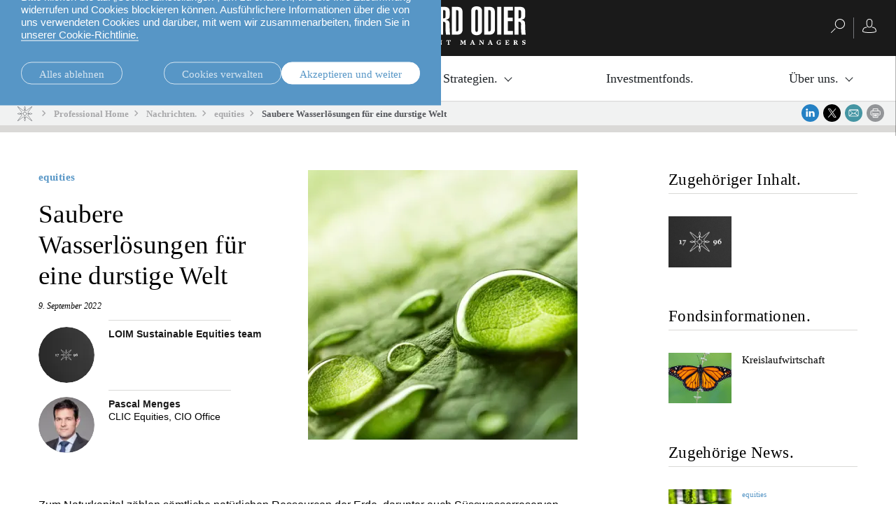

--- FILE ---
content_type: text/html;charset=UTF-8
request_url: https://am.lombardodier.com/de/contents/news/investment-viewpoints/2022/September/1795-NON-FUN-clean-water.html
body_size: 34399
content:
<!DOCTYPE html><html xmlns="http://www.w3.org/1999/xhtml" xml:lang="de" lang="de" prefix="og: http://ogp.me/ns#"><head><meta http-equiv="Content-Type" content="text/html; charset=utf-8"/><meta charset="utf-8"><meta http-equiv="x-ua-compatible" content="ie=edge"><meta name="viewport" content="width=device-width, initial-scale=1.0"><title>Saubere Wasserlösungen für eine durstige Welt | Lombard Odier</title><meta name="description" content="Wasserlösungen sind im Kampf gegen eine exzessive und ineffiziente Wassernutzung und zur Sanierung beeinträchtigter aquatischer Systeme von entscheidender Bedeutung."><meta property="og:type" name="og:type" content="website"><meta property="og:title" name="og:title" content="Saubere Wasserlösungen für eine durstige Welt | Lombard Odier"><meta name="twitter:title" content="Saubere Wasserlösungen für eine durstige Welt | Lombard Odier"><meta property="og:url" name="og:url" content="https://am.lombardodier.com/de/contents/news/investment-viewpoints/2022/September/1795-NON-FUN-clean-water.html"><meta name="twitter:url" content="https://am.lombardodier.com/de/contents/news/investment-viewpoints/2022/September/1795-NON-FUN-clean-water.html"><meta property="og:description" name="og:description" content="Wasserlösungen sind im Kampf gegen eine exzessive und ineffiziente Wassernutzung und zur Sanierung beeinträchtigter aquatischer Systeme von entscheidender Bedeutung."><meta name="twitter:image" content="https://media.lombardodier.com/image/upload/f_auto,c_fill,w_1200,ar_1200:627/v1733209938/locom/_legacy/news/AM_news/2022/September/nat%20cap%202/NatCap-2-Water-solutions_LinkedIn.jpg"><meta property="og:image" name="og:image" content="https://media.lombardodier.com/image/upload/f_auto,c_fill,w_1200,ar_1200:627/v1733209938/locom/_legacy/news/AM_news/2022/September/nat%20cap%202/NatCap-2-Water-solutions_LinkedIn.jpg"><meta name="twitter:card" content="summary_large_image"><link rel="icon" type="image/x-icon" href="/modules/jahia-lodh-templates/img/favicons/favicon.ico" media="(prefers-color-scheme: light)" sizes="16x16"><link rel="icon" type="image/x-icon" href="/modules/jahia-lodh-templates/img/favicons/favicon-dark.ico" media="(prefers-color-scheme: dark)" sizes="16x16"><link rel="icon" type="image/svg+xml" href="/modules/jahia-lodh-templates/img/favicons/favicon.svg"><link rel="apple-touch-icon" sizes="180x180" href="/modules/jahia-lodh-templates/img/favicons/apple-touch-icon.png"><link rel="manifest" href="/modules/jahia-lodh-templates/img/favicons/site.webmanifest"><link rel="mask-icon" href="/modules/jahia-lodh-templates/img/favicons/safari-pinned-tab.svg" color="#292929"><meta name="msapplication-config" content="/modules/jahia-lodh-templates/img/favicons/browserconfig.xml"><meta name="msapplication-TileColor" content="#292929"><meta name="theme-color" content="#292929"><link rel="alternate" hreflang="en" href="https://am.lombardodier.com/contents/news/investment-viewpoints/2022/September/1795-NON-FUN-clean-water.html"/><link rel="alternate" hreflang="fr" href="https://am.lombardodier.com/fr/contents/news/investment-viewpoints/2022/September/1795-NON-FUN-clean-water.html"/><link rel="alternate" hreflang="de" href="https://am.lombardodier.com/de/contents/news/investment-viewpoints/2022/September/1795-NON-FUN-clean-water.html"/><link rel="alternate" hreflang="it" href="https://am.lombardodier.com/it/contents/news/investment-viewpoints/2022/September/1795-NON-FUN-clean-water.html"/><link rel="canonical" href="https://am.lombardodier.com/de/contents/news/investment-viewpoints/2022/September/1795-NON-FUN-clean-water.html"/><link rel="alternate" href="https://am.lombardodier.com/contents/news/investment-viewpoints/2022/September/1795-NON-FUN-clean-water.html" hreflang="x-default"/><link rel="preload" href="/modules/jahia-lodh-templates/fonts/LombardOdier/LombardOdier-Book.woff2" as="font" type="font/woff2" crossorigin><link rel="preload" href="/modules/jahia-lodh-templates/fonts/LombardOdier/LombardOdier-Medium.woff2" as="font" type="font/woff2" crossorigin><link rel="preload" href="/modules/jahia-lodh-templates/fonts/LombardOdier/LombardOdier-BookItalic.woff2" as="font" type="font/woff2" crossorigin><link rel="preload" href="/modules/jahia-lodh-templates/fonts/LombardOdier/LombardOdier-MediumItalic.woff2" as="font" type="font/woff2" crossorigin><link rel="preload" href="/modules/jahia-lodh-templates/fonts/HelveticaNeueLT/HelveticaNeueLT-Light.woff2" as="font" type="font/woff2" crossorigin><link rel="preload" href="/modules/jahia-lodh-templates/fonts/HelveticaNeueLT/HelveticaNeueLT-Roman.woff2" as="font" type="font/woff2" crossorigin><link rel="stylesheet" href="/modules/jahia-lodh-templates/css/build/lodh-bootstrap-core.css?v=5.10.0"><link rel="preload" as="style" onload="this.onload=null;this.rel='stylesheet'" href="/modules/jahia-lodh-templates/css/build/lodh-bootstrap-features.css?v=5.10.0" ><link rel="preload" as="style" onload="this.onload=null;this.rel='stylesheet'" href="/modules/jahia-lodh-templates/css/build/vendors/animate.min.css?v=5.10.0" ><noscript><link rel="stylesheet" href="/modules/jahia-lodh-templates/css/build/lodh-bootstrap-features.css?v=5.10.0" ><link rel="stylesheet" href="/modules/jahia-lodh-templates/css/build/vendors/animate.min.css?v=5.10.0" ></noscript><link rel="stylesheet" href="/modules/jahia-lodh-templates/css/build/lodh-templates.css?v=5.10.0"/><link rel="preload" as="style" onload="this.onload=null;this.rel='stylesheet'" href="/modules/jahia-lodh-templates/css/build/app.css?v=5.10.0" ><noscript><link rel="stylesheet" href="/modules/jahia-lodh-templates/css/build/app.css?v=5.10.0" ></noscript>
<script src="/modules/jahia-lodh-templates/javascript/build/vendors/js.cookie.min.js?v=5.10.0"></script><script src="/modules/jahia-lodh-cookie-consents/javascript/build/lodh-cookie-consents-loading.min.js?v=1.3.1"></script>
<script type="text/javascript">
;</script><script type="application/ld+json">
{
	"@context" : "http://schema.org",
	"@type": "NewsArticle",
	"mainEntityOfPage": {
		"@type": "WebPage",
		"@id": "https://am.lombardodier.com/de/contents/news/investment-viewpoints/2022/September/1795-NON-FUN-clean-water.html"
	},
	"headline": "Saubere Wasserlösungen für eine durstige Welt",
	"image": [
        "https://media.lombardodier.com/image/upload/f_auto,c_fill,w_1200,ar_1200:627/v1733209938/locom/_legacy/news/AM_news/2022/September/nat%20cap%202/NatCap-2-Water-solutions_LinkedIn.jpg"
    ],
    "author": [{ "@type": "Person", "name": "Pascal Menges", "jobTitle": "CLIC Equities, CIO Office" },{ "@type": "Person", "name": "LOIM Sustainable Equities team  ", "jobTitle": "" }],"about": [{ "@type": "Thing", "name": "equities" },{ "@type": "Thing", "name": "Asset Management" },{ "@type": "Thing", "name": "Institutional" },{ "@type": "Thing", "name": "Circular economy" },{ "@type": "Thing", "name": "DB" },{ "@type": "Thing", "name": "Consultants" },{ "@type": "Thing", "name": "Insurance" },{ "@type": "Thing", "name": "DC" },{ "@type": "Thing", "name": "Official institutions" },{ "@type": "Thing", "name": "Sustainability" },{ "@type": "Thing", "name": "Investment strategies" },{ "@type": "Thing", "name": "Themes" },{ "@type": "Thing", "name": "equities" },{ "@type": "Thing", "name": "Circular Economy" },{ "@type": "Thing", "name": "Wholesale" },{ "@type": "Thing", "name": "Third party asset managers" },{ "@type": "Thing", "name": "Geronne Independants" },{ "@type": "Thing", "name": "Banks" },{ "@type": "Thing", "name": "Endowments" },{ "@type": "Thing", "name": "Fund of funds" }],
	"datePublished": "2022-09-09T15:00:00+02:00",
	"dateModified": "2024-12-23T18:29:47+01:00"
}
</script>



<script type="application/json" id="jahia-data-ctx">{"contextPath":"","lang":"de","uilang":"de","siteUuid":"f608471b-e6e8-4a5e-badb-a1c09587262f","wcag":true,"ckeCfg":""}</script>
<script type="application/json" id="jahia-data-ck">{"path":"/modules/ckeditor/javascript/","lng":"de_DE"}</script>
<script src="/javascript/initJahiaContext.js"></script>
<link id="staticAssetCSS0" rel="stylesheet" href="/modules/jahia-lodh-cookie-consents/css/build/lodh-cookie-consents.min.css?v=1.3.1" media="screen" type="text/css"/>
<link id="staticAssetCSS1" rel="stylesheet" href="/modules/jahia-loim-megamenu/css/build/loim-megamenu.min.css?v=3.3.1" media="screen" type="text/css"/>
<link id="staticAssetCSS2" rel="stylesheet" href="https://cdn.jsdelivr.net/gh/lipis/flag-icons@6.6.6/css/flag-icons.min.css" media="screen" type="text/css"/>
<link id="staticAssetCSS3" rel="stylesheet" href="/modules/jahia-loim-context/css/build/loim-entryGateLink.min.css?v=2.3.3" media="screen" type="text/css"/>
<link id="staticAssetCSS4" rel="stylesheet" href="/modules/jahia-lodh-templates/css/build/modules/carousel.css?v=5.10.0" media="screen" type="text/css"/>
<script id="staticAssetJavascript0" src="/modules/jahia-lodh-templates/javascript/build/vendors/jquery.min.js?v=5.10.0"  ></script>
<script id="staticAssetJavascript1" src="/modules/jahia-lodh-templates/javascript/build/app.js?v=5.10.0"  defer></script>
<script id="staticAssetJavascript2" src="/generated-resources/a3c3c406c306cf2a7c11bf4fd252e1.min.js"  ></script>
<script type="text/javascript" nonce="NmE5ZDg2NGEtNGU4Yy00NmIyLWFmMWYtOTQxNThjZDJiMDEw">
    window.digitalDataOverrides = window.digitalDataOverrides || [];
    window.digitalData = {
        "scope": "am",
        "site": {
            "siteInfo": {
                "siteID": "f608471b-e6e8-4a5e-badb-a1c09587262f"
            }
        },
        "page": {
            "pageInfo": {
                "pageID": "a8a9d906-9bb8-4137-b31e-d6d774e5169a",
                "nodeType": "lonewslegnt:news",
                "pageName": "Saubere Wasserl\u00F6sungen f\u00FCr eine durstige Welt",
                "pagePath": "/sites/am/contents/news/investment-viewpoints/2022/September/1795-NON-FUN-clean-water",
                "templateName": "null",
                "destinationURL": document.location.origin + document.location.pathname,
                "destinationSearch": document.location.search,
                "referringURL": null,
                "language": "de",
                "categories": ["/sites/systemsite/categories/asset-managment","/sites/systemsite/categories/asset-managment/institutional","/sites/systemsite/categories/asset-managment/themes/sustainability-am/circular-economy-am","/sites/systemsite/categories/asset-managment/institutional/db","/sites/systemsite/categories/asset-managment/institutional/consultants","/sites/systemsite/categories/asset-managment/institutional/insurance","/sites/systemsite/categories/asset-managment/institutional/dc","/sites/systemsite/categories/asset-managment/institutional/official-institutions","/sites/systemsite/categories/asset-managment/themes/sustainability-am","/sites/systemsite/categories/asset-managment/investment-strategies","/sites/systemsite/categories/asset-managment/themes","/sites/systemsite/categories/asset-managment/investment-strategies/equities","/sites/systemsite/categories/asset-managment/investment-strategies/equities/sustainable/natural-capital","/sites/systemsite/categories/asset-managment/tpd","/sites/systemsite/categories/asset-managment/tpd/third-party-asset-managers","/sites/systemsite/categories/asset-managment/tpd/geronne-independants","/sites/systemsite/categories/asset-managment/tpd/banks","/sites/systemsite/categories/asset-managment/tpd/endowments","/sites/systemsite/categories/asset-managment/tpd/fund-of-funds"],
                "tags": []
            },
            "consentTypes":[
                
            ]
        },
        "events": [],
        "contextServerPublicUrl": "/modules/jexperience/proxy/am",
        "sourceLocalIdentifierMap" : {},
        "wemInitConfig":  {
            "contextServerUrl" : "/modules/jexperience/proxy/am",
            "isPreview": false,
            "timeoutInMilliseconds": 1000,
            "dxUsername" : "guest",
            "contextServerCookieName" : "context-profile-id",
            "activateWem": false,
            "enableWemActionUrl": "/de/sites/am.enableWem.do",
            "requiredProfileProperties": ['j:nodename'],
            "requiredSessionProperties": [],
            "requireSegments": false,
            "requireScores": false
        }, 
    };

   // Expose Wem init functions  
   wem.init();
  </script>

<script type="text/javascript">
        

        (function (loim, context) {
            loim.context = {
                isInitialized: false,
                showEntryGate: true,
                clientType: 'I',
                countryCode: 'CH',
                languageCode: 'en',
                localeCode: 'en',
                clientTypes: {
                    professional: {
                        label: 'Professionell',
                        code: 'I'
                    },
                    private: {
                        label: 'Privat',
                        code: 'P'
                    }
                },
                message: '',
                currentResourceCountry: ''
            };
        } (window.loim = window.loim || {}, window.loim.context = window.loim.context || {}));
    </script>

<script>
            window.dataLayer = window.dataLayer || [];
            window.dataLayer.push({ 
                'insightYear': '2022',
                'insightMonth': 'September',
                'insightMainCategory': 'equities',
                'insightName': '1795-NON-FUN-clean-water',
                'insightDate': '2022-09-09'
            });
            (function (LO, Analytics) {
                $(document).ready(() => {
                    Analytics.sendEvent('Insights', 'Insight View', 'equities'); 
                });
            })((window.LO = window.LO || {}), (window.LO.Analytics = window.LO.Analytics || {}));
        </script>
<script>(function(w,d,s,l,i){w[l]=w[l]||[];w[l].push({'gtm.start':
new Date().getTime(),event:'gtm.js'});var f=d.getElementsByTagName(s)[0],
j=d.createElement(s),dl=l!='dataLayer'?'&l='+l:'';j.async=true;j.src=
'https://www.googletagmanager.com/gtm.js?id='+i+dl;f.parentNode.insertBefore(j,f);
})(window,document,'script','dataLayer','GTM-58SKWQV');</script>
<link rel="preload" as="style" onload="this.onload=null;this.rel='stylesheet'" href="/modules/jahia-lodh-forms/css/build/vendors/chosen.min.css?v=3.1.2" >
<link rel="preload" as="style" onload="this.onload=null;this.rel='stylesheet'" href="/modules/jahia-lodh-templates/css/build/modules/form.css?v=5.10.0" ><noscript><link rel="stylesheet" href="/modules/jahia-lodh-templates/css/build/modules/form.css?v=5.10.0" ></noscript>
<link rel="preload" as="style" onload="this.onload=null;this.rel='stylesheet'" href="/modules/jahia-lodh-templates/css/build/modules/fancybox.css?v=5.10.0" >
<link rel="preload" as="style" onload="this.onload=null;this.rel='stylesheet'" href="/modules/jahia-loim-context/css/build/loim-entryGate.min.css?v=2.3.3" ><noscript><link rel="stylesheet" href="/modules/jahia-loim-context/css/build/loim-entryGate.min.css?v=2.3.3" ></noscript>
<link rel="preload" as="style" onload="this.onload=null;this.rel='stylesheet'" href="/modules/jahia-loim-context/css/build/loim-alerts.min.css?v=2.3.3" ><noscript><link rel="stylesheet" href="/modules/jahia-loim-context/css/build/loim-alerts.min.css?v=2.3.3" ></noscript>
<script type="application/json" id="jahia-data-aggregatedjs">{"scripts":["/modules/jexperience/javascript/jexperience/dist/3_6_2/wem.min.js"]}</script>

<script type="text/javascript" src="/modules/CsrfServlet"></script>
</head><body id="body-wrapper" class="news page template-news live-mode  has-drawers" data-tm-path="/contents/news/investment-viewpoints/2022/September/1795-NON-FUN-clean-water"><script type="text/javascript">LO.Cookies.execute(LO.Cookies.Types.MARKETING,function(){
piAId = '272162';
piCId = '1092';
piHostname = 'am.loim.com';

(function() {
	function async_load(){
		var s = document.createElement('script'); s.type = 'text/javascript';
		s.src = ('https:' == document.location.protocol ? 'https://' : 'http://') + piHostname + '/pd.js';
		var c = document.getElementsByTagName('script')[0]; c.parentNode.insertBefore(s, c);
	}
	if(window.attachEvent) { window.attachEvent('onload', async_load); }
	else { window.addEventListener('load', async_load, false); }
})();
});</script><div id="page" class="page">
<div class="cookie-consent" style="display: none;" data-action-url="/de/home.cookieConsent.do"><div class="cookie-consent-wrapper out"><div class="cookie-title">Cookie-Informationen</div><div class="content"><div class="short-text"><p>Wir verwenden Cookies, die notwendig sind, damit unsere Website funktioniert. Ausserdem verwenden wir Analyse-Cookies und Cookies von Drittanbietern, um unseren Datenverkehr zu &uuml;berwachen sowie Inhalte und Anzeigen zu personalisieren.</p>

<p>Bitte klicken Sie auf &bdquo;Cookie-Einstellungen&ldquo;, um zu erfahren, wie Sie Ihre Zustimmung widerrufen und Cookies blockieren k&ouml;nnen. Ausf&uuml;hrlichere Informationen &uuml;ber die von uns verwendeten Cookies und dar&uuml;ber, mit wem wir zusammenarbeiten, finden Sie in <a href="https://www.lombardodier.com/de/home/politique-de-confidentialite/cookies-notice.html" title="cookies policy">unserer Cookie-Richtlinie.</a></p>
</div><div class="cookie-settings" style="display: none;"><div class="necessary"><div class="title">Notwendige Cookies:</div><div class="text"><p>Notwendige Cookies helfen, eine Website nutzbar zu machen, indem sie grundlegende Funktionen wie Seitennavigation und den Zugang zu sicheren Bereichen der Website erm&ouml;glichen. Diese k&ouml;nnen in unseren Systemen nicht abgeschaltet werden. Sie k&ouml;nnen Ihren Browser so einstellen, dass er diese Cookies blockiert oder Sie auf diese Cookies hinweist, was dann allerdings einige Bereiche der Website beeintr&auml;chtigen kann. Ohne diese Cookies kann die Website nicht ordnungsgem&auml;ss funktionieren.</p>
</div></div><div class="optional"><div class="desc"><div class="title">Statistik- und Marketing-Cookies:</div><div class="text"><p>Statistik-Cookies helfen Website-Besitzern zu verstehen, wie Besucher mit Websites interagieren, indem Informationen gesammelt und gemeldet werden.</p>

<p>Marketing-Cookies werden verwendet, um Besuchern auf Websites zu folgen. So sollen Anzeigen eingeblendet werden, die relevant und ansprechend f&uuml;r den einzelnen Benutzer und daher wertvoller f&uuml;r Verleger und werbetreibende Dritte sind. Wir arbeiten mit Dritten zusammen und verwenden Cookies von Dritten, um Werbebotschaften auf und ausserhalb dieser Website f&uuml;r Sie relevanter zu gestalten.</p>
</div></div><div class="types"><div class="cookie-type"><label class="tgl"><input type="checkbox" name="coookie-type-marketing" id="coookie-type-marketing" data-cookie-type="marketing" ><span data-on="On" data-off="Off"><span></span></span><span class="title">Marketing</span></label></div><div class="cookie-type"><label class="tgl"><input type="checkbox" name="coookie-type-analytics" id="coookie-type-analytics" data-cookie-type="analytics" ><span data-on="On" data-off="Off"><span></span></span><span class="title">Analytics</span></label></div><div class="cookie-type"><label class="tgl"><input type="checkbox" name="coookie-type-personalization" id="coookie-type-personalization" data-cookie-type="personalization" ><span data-on="On" data-off="Off"><span></span></span><span class="title">Personalisierung</span></label></div><div class="cookie-type"><label class="tgl"><input type="checkbox" name="coookie-type-user_data" id="coookie-type-user_data" data-cookie-type="user_data" ><span data-on="On" data-off="Off"><span></span></span><span class="title">Nutzerdaten</span></label></div></div></div></div><div class="buttons"><a href="#" class="rounded-link shallow refuse-all" data-cookies-refuse-all>Alles ablehnen</a><a href="#" class="rounded-link shallow" data-cookies-settings>Cookies verwalten</a><a href="#" class="rounded-link accept" data-cookies-accept>Akzeptieren und weiter</a></div><div class="buttons-settings" style="display: none;"><a href="#" class="rounded-link shallow refuse-all" data-cookies-refuse-all>Alles ablehnen</a><a href="#" class="rounded-link accept-all" data-cookies-accept-all>Alle akzeptieren</a><a href="#" class="rounded-link save" data-cookies-save>Einstellungen speichern</a></div></div></div><script src="/modules/jahia-lodh-cookie-consents/javascript/build/lodh-cookie-consents.min.js?v=1.3.1" async></script></div><!-- Google Tag Manager (noscript) --><noscript><iframe src=https://www.googletagmanager.com/ns.html?id=GTM-NXTM2SZ
height="0" width="0" style="display:none;visibility:hidden"></iframe></noscript><!-- End Google Tag Manager (noscript) -->


<header id="loim-header" class="header main-header -fixed "><div class="navbar loim-nav-header"><div class="header-right-action"><button class="navbar-toggler" type="button" data-toggle="collapse" data-target="#loim-navbar-supported-content" aria-controls="loim-navbar-supported-content" aria-expanded="false" aria-label="Toggle navigation"><span class="icon-bar top-bar"></span><span class="icon-bar middle-bar"></span><span class="icon-bar bottom-bar"></span></button><div class="main-lang-chooser-container lo-alternate-language-switcher dot-ellipsis dot-resize-update"><div class="main-lang-chooser"><span class="current">Deutsch</span><ul class="languages-dropdown"><li><a href="/contents/news/investment-viewpoints/2022/September/1795-NON-FUN-clean-water.html" data-lang="en" class="lang-chooser-link" title="English"> English</a></li><li><a href="/fr/contents/news/investment-viewpoints/2022/September/1795-NON-FUN-clean-water.html" data-lang="fr" class="lang-chooser-link" title="français"> français</a></li><li><a href="/it/contents/news/investment-viewpoints/2022/September/1795-NON-FUN-clean-water.html" data-lang="it" class="lang-chooser-link" title="italiano"> italiano</a></li></ul></div></div>
</div><div class="main-link-container"><a href="/de/home.html" class="main-link" title="Homepage"><span class="main-logo expand icon-"><svg viewBox="0 0 222.75 55" height="55px" fill="#fff"><symbol id="logo_O"><path d="M21.75,34.05c0,2.01.62,2.46,1.84,2.46s1.78-.45,1.78-2.46V7.19c0-2.01-.61-2.46-1.78-2.46s-1.84.45-1.84,2.46v26.87ZM15.86,6.69c0-5.18,4.06-6.69,7.69-6.69s7.75,1.51,7.75,6.69v27.87c0,5.18-4.07,6.68-7.75,6.68s-7.69-1.5-7.69-6.68V6.69Z"/></symbol><symbol id="logo_R"><path d="M104.23,17.22h1.12c2.06,0,2.5-1.12,2.5-2.57v-7.19c0-1.5-.89-1.95-2.23-1.95h-1.39v11.7ZM98.32,40.46V.78h7.8c4.74,0,7.64,1.67,7.64,6.8v5.63c0,2.95-.84,5.4-5.85,5.96v.11c2.62.34,5.4,1.22,5.62,4.85.34,5.29,0,10.86.95,16.33h-5.9c-1.01-4.57-.73-10.53-.73-15.16,0-2.4-.89-3.35-3.62-3.23v18.39h-5.91Z"/></symbol><symbol id="logo_D"><path d="M122.79,35.72h1.39c1.5,0,2.23-.39,2.23-2.95V8.47c0-2.56-.73-2.95-2.23-2.95h-1.39v30.21ZM116.88.78h7.13c5.85,0,8.3,2,8.3,8.97v23.52c0,3.79-2.46,7.19-7.02,7.19h-8.41V.78Z"/></symbol><polygon points=".53 40.46 .53 .78 6.43 .78 6.43 35.28 13.96 35.28 13.96 40.46 .53 40.46"/><use xlink:href="#logo_O"/><path d="M43.55,40.46l-2.12-19.12c-.45-4.07-1-9.87-1.39-13.27h-.22c.05,2.4.22,5.35.22,7.75v24.64h-5.18V.78h8.75l1.9,16.38c.33,2.46.89,7.35.94,12.37h.28c.16-4.12.22-9.14.56-12.32l1.62-16.44h8.75v39.68h-5.18v-18.28c0-4.68.06-9.08.22-14.1h-.22c-.33,2.96-1.23,13.15-1.45,15.27l-2.06,17.11h-5.4Z"/><path d="M67.12,35.72h1.17c1.67,0,2.45-.67,2.45-3.12v-7.53c0-2.45-.78-3.12-2.45-3.12h-1.17v13.77ZM67.12,17.22h1.34c1.5,0,2.11-.67,2.11-2.95v-6.02c0-2.28-.61-2.96-2.11-2.96h-1.34v11.93ZM61.21.78h8.36c4.74,0,6.91,2.89,6.91,7.13v6.3c-.06,3.46-2.06,4.52-5.46,5.3v.11c3.74.72,5.63,1.73,5.63,6.19v6.3c0,4.74-2.17,8.36-7.14,8.36h-8.31V.78Z"/><path d="M88.79,24.52l-1.23-16.5h-.39l-1.45,16.5h3.07ZM83.05.78h8.86l4.51,39.68h-5.96l-1.11-10.76h-4.18l-1.28,10.76h-5.35L83.05.78Z"/><use xlink:href="#logo_R"/><use xlink:href="#logo_D"/><use xlink:href="#logo_O" x="128.84"/><use xlink:href="#logo_D" x="46.36"/><rect x="181.9" y=".78" width="5.91" height="39.68"/><polygon points="191.27 40.46 191.27 .78 204.42 .78 204.42 5.96 197.18 5.96 197.18 16.16 204.14 16.16 204.14 21.35 197.18 21.35 197.18 35.28 204.53 35.28 204.53 40.46 191.27 40.46"/><use xlink:href="#logo_R" x="108.27"/><symbol id="logo_n"><path d="M11.43,54.42v.48h-2.37v-.48l.74-.2.1-5.11-.74-.2v-.48h2.27l3.27,4.15h.05l-.15-3.48-.81-.2v-.48h2.36v.48l-.74.2-.1,5.89h-.61l-4.2-5.21h-.05l.17,4.44.81.2Z"/></symbol><symbol id="logo_e"><path d="M34.68,54.42l.74-.2v-5.11l-.74-.2v-.48h3.91l1.49-.1v.43l.17,1.63h-.43l-.83-1.33h-2.02v2.24h1.28l.2-.74h.48v2.18h-.48l-.2-.81h-1.28v2.34h2.2l.81-1.33h.43l-.17,1.53v.43h-5.56v-.48Z"/></symbol><symbol id="logo_s"><path d="M48.25,49.8c0,1.34,3.38.7,3.38,3.03,0,1.18-.98,2.17-2.7,2.17-.84,0-1.47-.15-2.02-.34v-.43l-.17-1.28h.43l.86,1.32c.24.06.52.11.83.11.86,0,1.32-.24,1.32-.95,0-1.44-3.38-.79-3.38-3.14,0-1.12.97-1.94,2.76-1.94.38,0,.68.02.96.05l.75-.05v.43l.17,1.63h-.43l-.84-1.35c-.22-.05-.44-.08-.73-.08-.7,0-1.2.23-1.2.83Z"/></symbol><symbol id="logo_t"><path d="M62.38,54.42v.48h-3.22v-.48l.84-.2v-5.16h-1.09l-.83,1.33h-.43l.17-1.63v-.43l1.49.1h2.93l1.49-.1v.43l.17,1.63h-.43l-.83-1.33h-1.09v5.16l.84.2Z"/></symbol><symbol id="logo_m"><path d="M72.17,54.42v.48h-2.37v-.48l.74-.2.1-5.11-.74-.2v-.48h2.4l1.76,3.7h.05l1.66-3.7h2.33v.48l-.74.2.08,5.11.74.2v.48h-3.03v-.48l.74-.2-.08-4.38h-.05l-1.81,4.46h-.57l-2.15-4.42h-.05l.17,4.34.81.2Z"/></symbol><symbol id="logo_a"><path d="M150.14,54.42v.48h-3.11v-.48l.73-.2-.51-1.31h-2.33l-.42,1.31.82.2v.48h-2.38v-.48l.74-.2,2.17-5.89h1.27l2.26,5.89.74.2ZM147.01,52.29l-1.01-2.62h-.05l-.83,2.62h1.89Z"/></symbol><path d="M3.03,54.42v.48H0v-.48l.74-.2v-5.11l-.74-.2v-.48h3.03v.48l-.74.2v5.11l.74.2Z"/><use xlink:href="#logo_n"/><path d="M21.89,48.92v-.48h3.12v.48l-.74.2,1.67,4.55h.05l1.36-4.55-.83-.2v-.48h2.38v.48l-.74.2-2.07,5.89h-1.27l-2.17-5.89-.74-.2Z"/><use xlink:href="#logo_e"/><use xlink:href="#logo_s"/><use xlink:href="#logo_t"/><use xlink:href="#logo_m"/><use xlink:href="#logo_e" x="49.55"/><use xlink:href="#logo_n" x="87.02"/><use xlink:href="#logo_t" x="51.45"/><use xlink:href="#logo_m" x="58.99"/><use xlink:href="#logo_a"/><use xlink:href="#logo_n" x="146.85"/><use xlink:href="#logo_a" x="25.44"/><path d="M186.58,50.4l-.72-1.15c-.33-.19-.7-.28-1.2-.28-1.37,0-2.05,1.03-2.05,2.58s.59,2.83,2.01,2.83c.29,0,.56-.07.77-.17v-1.8l-.94-.2v-.48h3.03v.48l-.55.2v2.11c-.39.21-1.41.49-2.39.49-2.05,0-3.47-1.25-3.47-3.23s1.39-3.43,3.66-3.43c.36,0,.69.02.99.07l1.11-.07v.43l.17,1.63h-.43Z"/><use xlink:href="#logo_e" x="158.74"/><path d="M208.33,54.42v.48h-3.03v-.48l.74-.2v-5.11l-.74-.2v-.48h2.84c1.37,0,2.67.43,2.67,1.7,0,.81-.47,1.32-1.18,1.6v.05l1.46,2.45.63.2v.48h-1.92l-1.72-2.91h-.5v2.23l.74.2ZM208.05,51.37c.77,0,1.22-.31,1.22-1.14,0-.87-.5-1.17-1.22-1.17h-.47v2.3h.47Z"/><use xlink:href="#logo_s" x="170.88"/></svg></span><span class="main-logo small icon- hidden"><svg viewBox="0 0 83.37 40" height="40px" fill="#fff"><path d="M59.28,36.91c-.91-1.29-2.21-3.05-3.76-5.09-2.53-3.33-5.18-6.69-6.13-7.79l3.63-3.63h.4c.19.91.99,1.6,1.96,1.6.53,0,1.92-.34,2.98-.67.44-.13,1.07-.33,1.57-.54.59-.25.91-.45.91-.79s-.32-.54-.91-.79c-.51-.21-1.13-.41-1.57-.54-1.06-.32-2.45-.67-2.98-.67-.97,0-1.77.69-1.96,1.6h-.4l-3.63-3.63c.95-1.1,3.6-4.46,6.13-7.79,1.55-2.04,2.85-3.8,3.76-5.09.52-.73.91-1.31,1.16-1.73.36-.58.56-.96.28-1.23-.08-.08-.2-.13-.32-.13-.21,0-.72,0-7.93,5.49-3.24,2.47-6.51,5.05-7.59,5.98l-3.63-3.63v-.4c.91-.19,1.6-.99,1.6-1.96,0-.53-.35-1.92-.67-2.98-.13-.44-.33-1.07-.54-1.57-.25-.59-.45-.91-.79-.91s-.54.32-.79.91c-.21.5-.41,1.13-.54,1.57-.32,1.06-.67,2.45-.67,2.98,0,.97.69,1.77,1.6,1.96v.4l-3.63,3.63c-1.08-.93-4.35-3.51-7.59-5.98C22.02,0,21.52,0,21.3,0c-.12,0-.24.04-.32.13-.28.28-.08.65.28,1.23.26.41.65,1,1.17,1.73.91,1.29,2.21,3.05,3.76,5.09,2.53,3.33,5.18,6.69,6.13,7.79l-3.63,3.63h-.4c-.19-.91-.99-1.6-1.96-1.6-.53,0-1.92.34-2.98.67-.44.13-1.07.33-1.57.54-.59.25-.91.45-.91.79s.32.54.91.79c.5.21,1.13.41,1.57.54,1.06.32,2.45.67,2.98.67.97,0,1.77-.69,1.96-1.6h.4l3.63,3.63c-.95,1.1-3.6,4.46-6.13,7.79-1.55,2.04-2.85,3.8-3.76,5.09-.52.73-.91,1.32-1.17,1.73-.36.58-.56.96-.28,1.23.08.08.19.13.32.13.22,0,.72,0,7.93-5.49,3.24-2.47,6.51-5.05,7.59-5.98.79.79,3.09,3.09,3.63,3.63v.4c-.91.19-1.6.99-1.6,1.96,0,.53.34,1.92.67,2.98.13.44.34,1.07.55,1.57.25.59.44.92.79.92s.54-.32.79-.92c.21-.5.41-1.13.54-1.57.32-1.06.67-2.45.67-2.98,0-.97-.69-1.77-1.6-1.96v-.4l3.63-3.63c1.08.93,4.35,3.51,7.59,5.98,7.21,5.49,7.71,5.49,7.93,5.49h0c.12,0,.24-.05.32-.13.28-.28.08-.65-.28-1.23-.25-.41-.65-1-1.16-1.73ZM55.38,18.8c.7,0,3.36.76,4.38,1.2-1.02.44-3.68,1.2-4.38,1.2s-1.2-.54-1.2-1.2.54-1.2,1.2-1.2ZM26.33,21.2c-.7,0-3.36-.76-4.38-1.2,1.02-.44,3.68-1.2,4.38-1.2s1.2.54,1.2,1.2-.54,1.2-1.2,1.2ZM44.88,12.59l.28-.28c.52-.52,4.08-3.34,7.62-6.04,3.46-2.63,5.59-4.17,6.72-4.91-.74,1.13-2.28,3.26-4.91,6.72-2.7,3.54-5.52,7.11-6.04,7.62l-.28.28,3.62,3.62h-6.15c-.19-2.38-2.1-4.29-4.48-4.48v-6.15l3.62,3.62ZM39.66,5.47c0-.7.76-3.36,1.2-4.38.44,1.02,1.2,3.68,1.2,4.38s-.54,1.2-1.2,1.2-1.2-.54-1.2-1.2ZM33.44,15.98l-.28-.28c-.52-.52-3.34-4.08-6.04-7.62-2.63-3.46-4.17-5.59-4.91-6.72,1.13.74,3.26,2.28,6.72,4.91,3.54,2.7,7.1,5.52,7.62,6.04l.28.28,3.62-3.62v6.15c-2.38.19-4.29,2.1-4.48,4.48h-6.15l3.62-3.62ZM36.84,27.41l-.28.28c-.52.52-4.08,3.34-7.62,6.04-3.46,2.63-5.59,4.17-6.72,4.91.74-1.13,2.28-3.26,4.91-6.72,2.7-3.54,5.52-7.11,6.04-7.62l.28-.28-3.62-3.62h6.15c.19,2.38,2.1,4.29,4.48,4.48v6.15l-3.62-3.62ZM42.06,34.53c0,.7-.76,3.36-1.2,4.38-.44-1.02-1.2-3.68-1.2-4.38s.54-1.2,1.2-1.2,1.2.54,1.2,1.2ZM40.86,24.1c-2.26,0-4.1-1.84-4.1-4.1s1.84-4.1,4.1-4.1,4.1,1.84,4.1,4.1-1.84,4.1-4.1,4.1ZM52.78,33.73c-3.54-2.7-7.11-5.52-7.62-6.04l-.28-.28-3.62,3.62v-6.15c2.38-.19,4.29-2.1,4.48-4.48h6.15l-3.62,3.62.28.28c.52.52,3.34,4.08,6.04,7.62,2.63,3.46,4.17,5.59,4.91,6.72-1.13-.74-3.26-2.28-6.72-4.91Z"/><path d="M1.65,18.42H0v-.68l3.71-.78h.26v6.67l1.6.31v.68H.16v-.68l1.49-.31v-5.21Z"/><path d="M7.17,26.63l4.9-7.36v-.08h-5.37v-2.08h6.86v.68l-4.55,9.62-1.85-.79Z"/><path d="M74.46,21.24c0,3.46-3.77,5.48-7.08,6.63l-.16-.68c2.58-1.07,4.07-2.44,4.83-4.27l-.08-.05c-.57.4-1.26.84-2.25.84-1.57,0-2.92-.92-2.92-2.92s1.47-3.48,3.74-3.48,3.91,1.49,3.91,3.93ZM70.85,22.54c.4,0,.76-.06,1.27-.26l.02-.74c0-2.48-.76-3.38-1.68-3.38-.85,0-1.32.79-1.32,2.11,0,1.49.78,2.28,1.71,2.28Z"/><path d="M75.72,21.21c0-3.46,3.77-5.48,7.08-6.63l.15.68c-2.58,1.07-4.07,2.44-4.83,4.27l.08.05c.57-.4,1.26-.84,2.25-.84,1.57,0,2.92.92,2.92,2.92s-1.47,3.48-3.74,3.48-3.91-1.49-3.91-3.93ZM79.72,24.3c.85,0,1.32-.79,1.32-2.11,0-1.49-.78-2.28-1.71-2.28-.4,0-.76.06-1.27.26l-.02.74c0,2.48.76,3.38,1.68,3.38Z"/></svg></span></a></div><div class="rightnavbtns-container d-flex"><div class="rightnavbtns">
	
<span tabindex="0" class="search-btn">
	<span class="rightnavbtns-icon" title="Suche">
		
<svg viewBox="0 0 20 20" height="20px">
    <use xlink:href="#svg-symbol-search" fill="#fff"></use>
</svg>

</span>
</span>
<div class="searchnavbar">
	<div class="searchnavbar-input-container input-container">
		<form name="searchForm" method="get" action="/de/home/search-results.html">
			<input id="searchinput-right" type="text" name="q" value="" tabindex="-1" class="input black typehead"
				   data-target="list-of-results-right" data-ajax-method="get" data-ajax-url="/de/home/search-results/pagecontent/search.suggestions.html.ajax" autocomplete="off">
			<label class="label" for="searchinput-right">Suche</label>
		</form>
		<ul id="list-of-results-right" class="list-of-results typehead-results lo-scrollbar black"></ul>
	</div>
</div></div><div class="rightnavbtns right"><span id="login-btn" tabindex="0" class="navbarR-toggle menu-btn"><span class="rightnavbtns-icon "><svg xmlns="http://www.w3.org/2000/svg" height="20px" viewBox="0 0 20 20"><path fill="#ffffff" d="M10,12.402c-0.808,0-1.491-0.195-2.051-0.586c-0.547-0.377-0.993-0.875-1.338-1.494 C6.266,9.704,6.016,9.011,5.86,8.242C5.704,7.461,5.625,6.673,5.625,5.879c0-0.469,0.025-1.042,0.078-1.719 c0.039-0.677,0.195-1.321,0.469-1.934c0.273-0.612,0.709-1.139,1.309-1.582C8.067,0.215,8.907,0,10,0s1.934,0.215,2.52,0.645 c0.599,0.443,1.035,0.97,1.309,1.582c0.273,0.612,0.43,1.257,0.469,1.934c0.052,0.677,0.078,1.25,0.078,1.719 c0,0.794-0.078,1.582-0.234,2.363c-0.156,0.769-0.407,1.462-0.752,2.08c-0.346,0.619-0.791,1.117-1.338,1.494 C11.491,12.207,10.807,12.402,10,12.402L10,12.402z M10,0.996c-1.406,0-2.321,0.43-2.744,1.289C6.833,3.145,6.622,4.343,6.622,5.879 c0,0.234,0.025,0.651,0.078,1.25c0.052,0.612,0.188,1.234,0.41,1.865c0.221,0.632,0.56,1.188,1.016,1.67 c0.442,0.495,1.067,0.742,1.875,0.742c0.807,0,1.432-0.247,1.875-0.742c0.455-0.481,0.794-1.038,1.016-1.67 c0.221-0.631,0.357-1.253,0.41-1.865c0.052-0.599,0.078-1.016,0.078-1.25c0-1.536-0.212-2.734-0.635-3.594 C12.321,1.426,11.407,0.996,10,0.996L10,0.996z M10,20c-0.756,0-1.699-0.025-2.832-0.078c-1.133-0.039-2.23-0.14-3.291-0.303 c-1.062-0.162-1.977-0.4-2.745-0.713C0.377,18.594,0,18.171,0,17.637c0.104-0.911,0.248-1.712,0.43-2.402 c0.182-0.677,0.485-1.266,0.908-1.768c0.423-0.501,1.006-0.921,1.749-1.26c0.755-0.325,1.744-0.592,2.969-0.801 c0.13-0.025,0.25,0.004,0.361,0.088c0.11,0.085,0.179,0.192,0.205,0.322c0.025,0.144-0.004,0.271-0.088,0.381 c-0.085,0.111-0.192,0.18-0.322,0.205c-2.148,0.352-3.506,0.912-4.073,1.68c-0.566,0.769-0.947,1.973-1.143,3.613 c0.039,0.104,0.241,0.229,0.605,0.371c0.377,0.156,0.934,0.303,1.67,0.439c0.735,0.137,1.663,0.251,2.783,0.342 c1.106,0.104,2.422,0.156,3.945,0.156s2.838-0.052,3.945-0.156c1.119-0.091,2.047-0.208,2.783-0.352 c0.735-0.143,1.292-0.293,1.67-0.449c0.364-0.156,0.566-0.293,0.605-0.41c-0.195-1.614-0.576-2.803-1.143-3.564 s-1.924-1.318-4.072-1.67c-0.131-0.025-0.238-0.094-0.322-0.205c-0.085-0.11-0.114-0.237-0.088-0.381 c0.025-0.13,0.094-0.237,0.205-0.322c0.11-0.084,0.23-0.113,0.361-0.088c1.224,0.209,2.213,0.476,2.969,0.801 c0.742,0.339,1.324,0.756,1.748,1.25c0.423,0.495,0.726,1.081,0.908,1.758c0.182,0.678,0.325,1.465,0.43,2.363 c0,0.547-0.378,0.983-1.133,1.309c-0.769,0.313-1.684,0.554-2.744,0.723c-1.062,0.17-2.158,0.273-3.291,0.313 C11.7,19.975,10.755,20,10,20L10,20z"></path></svg></span></span></div><div id="rightnavbar" class="rightnavbar menu-container" data-toggler="-active"><div class="rightnavbar-overflow"><nav><ul class="rightnavbar-user">
    

<li>
    <a class="rightnavbar-link link-area entry-gate-link" aria-hidden="true" tabindex="-1" href="#" onclick="window.loim.entryGate.openModal(false);return false;">
        <span class="">
            </span>
    </a>
</li></ul><div class="clear"></div><ul class="rightnavbar-links"> <li><a href="https://www.lombardodier.com/home.html" class="rightnavbar-link link-area" tabindex="-1" target="_blank" aria-hidden="true">lombardodier.com</a></li></ul><span class="rightnavbar-closer d-none d-md-block" aria-hidden="true" title="Login-Menü schliessen" data-toggle="rightnavbar" tabindex="-1"><span> Schliessen<span class="navbar-toggle -active"><span class="sr-only"></span><span class="icon-bar top-bar"></span><span class="icon-bar middle-bar"></span><span class="icon-bar bottom-bar"></span></span></span></span></nav></div></div><div class="clear"></div></div></div>
<nav id="loim-navbar" class="navbar navbar-expand-md navbar-light bg-white"><div id="loim-navbar-supported-content" class="navbar-collapse collapse"><div class="navbar-nav d-flex justify-content-between">

<div class="nav-item d-inline-flex flex-column dropdown has-megamenu"><a class="nav-link dropdown-toggle" href="#" id="navbarDropdown0" tabIndex="0" role="button" data-toggle="dropdown" aria-haspopup="true" aria-expanded="false"> Nachrichten.</a><div class="dropdown-menu megamenu" aria-labelledby="navbarDropdown0"><div class="megamenu-container"><a class="dropdown-item primary-megamenu-entry"  title="Nachrichten." tabindex="0" href="/de/professional/insights.html"><span class="d-none d-md-block">Nachrichten.</span><span class="d-block d-md-none mobile-megamenu-entry">Nachrichten</span></a><div class="dropdown-divider d-none d-md-block"></div><div class="d-flex row"><div class="col-md-3 megamenu-insight-column"><div class="overviewinline"><div class="row d-none d-md-block"><div class="col-12"><div class="overviewbloc-top-content"><span class="overviewbloc-categorie mb-4">media releases</span><h4 class="overviewbloc-title"><a class="overviewbloc-link link-area" href="/de/insights/2026/january/jeno-szabo-appointed-loim-head-of-sales-for-switzerland.html">Jenö Szabo zum Head of Sales Switzerland bei LOIM ernannt</a></h4><time class="overviewbloc-date" datetime="2026-01-06 07:30">6. Januar 2026</time></div><div class="overviewbloc-description"> Erfahrener Vertriebsspezialist &uuml;bernimmt die Leitung des Vertriebs an institutionelle und Wholesale-Kunden f&uuml;r LOIM-Gesch&auml;ftsstellen in Genf und Z&uuml;rich.</div></div></div><div class="row d-flex"><div class="col-4 col-md-12"><a href="/de/insights/2026/january/jeno-szabo-appointed-loim-head-of-sales-for-switzerland.html" title="Jenö Szabo zum Head of Sales Switzerland bei LOIM ernannt" class="overviewbloc-imgcontainer col-2"><div class="overviewbloc-imgcontainer-wrapper" style="background-color: #B4C0C7;"><img src="https://media.lombardodier.com/image/upload/f_auto,c_fill,w_270,ar_27:10/v1767630175/loim/news/2026/january/media-release-Jeno/PressNotice_LOgreen.jpg" alt=""  width="270" height="100"  srcset="https://media.lombardodier.com/image/upload/f_auto,c_fill,w_270,ar_27:10/v1767630175/loim/news/2026/january/media-release-Jeno/PressNotice_LOgreen.jpg 270w, https://media.lombardodier.com/image/upload/f_auto,c_fill,w_200,ar_27:10/v1767630175/loim/news/2026/january/media-release-Jeno/PressNotice_LOgreen.jpg 200w, https://media.lombardodier.com/image/upload/f_auto,c_fill,w_300,ar_27:10/v1767630175/loim/news/2026/january/media-release-Jeno/PressNotice_LOgreen.jpg 300w, https://media.lombardodier.com/image/upload/f_auto,c_fill,w_400,ar_27:10/v1767630175/loim/news/2026/january/media-release-Jeno/PressNotice_LOgreen.jpg 400w, https://media.lombardodier.com/image/upload/f_auto,c_fill,w_500,ar_27:10/v1767630175/loim/news/2026/january/media-release-Jeno/PressNotice_LOgreen.jpg 500w, https://media.lombardodier.com/image/upload/f_auto,c_fill,w_540,ar_27:10/v1767630175/loim/news/2026/january/media-release-Jeno/PressNotice_LOgreen.jpg 540w" sizes="(max-width: 767px) 210px, (max-width: 991px) calc(100vw / 4 - 30px), (max-width: 1280px) calc((100vw - 80px) / 4 - 30px), 270px" loading="lazy"/></div></a></div><div class="col-8 d-md-none"><span class="overviewbloc-categorie mb-4">media releases</span><h4 class="overviewbloc-title"><a class="overviewbloc-link link-area" href="/de/insights/2026/january/jeno-szabo-appointed-loim-head-of-sales-for-switzerland.html">Jenö Szabo zum Head of Sales Switzerland bei LOIM ernannt</a></h4></div></div></div></div><div class="col-md-3 megamenu-insight-column"><div class="overviewinline"><div class="row d-none d-md-block"><div class="col-12"><div class="overviewbloc-top-content"><span class="overviewbloc-categorie mb-4">fixed income</span><h4 class="overviewbloc-title"><a class="overviewbloc-link link-area" href="/de/insights/2025/december/bar-remains-high-for-negative-swiss-interest-rates.html">Hürde für Negativzinsen in der Schweiz bleibt hoch</a></h4><time class="overviewbloc-date" datetime="2025-12-17 09:30">17. Dezember 2025</time></div><div class="overviewbloc-description"> Die SNB beliess die Zinsen trotz des aufkommenden Deflationsrisikos bei 0%. Was sollten Anleihenanlegerinnen und -anleger wissen?&nbsp;</div></div></div><div class="row d-flex"><div class="col-4 col-md-12"><a href="/de/insights/2025/december/bar-remains-high-for-negative-swiss-interest-rates.html" title="Hürde für Negativzinsen in der Schweiz bleibt hoch" class="overviewbloc-imgcontainer col-2"><div class="overviewbloc-imgcontainer-wrapper" style="background-color: #759AC4;"><img src="https://media.lombardodier.com/image/upload/f_auto,c_fill,w_270,ar_27:10/v1765896461/loim/news/2025/december/snb/LOIM_-_Swiss_National_Bank_LOgreen.jpg" alt=""  width="270" height="100"  srcset="https://media.lombardodier.com/image/upload/f_auto,c_fill,w_270,ar_27:10/v1765896461/loim/news/2025/december/snb/LOIM_-_Swiss_National_Bank_LOgreen.jpg 270w, https://media.lombardodier.com/image/upload/f_auto,c_fill,w_200,ar_27:10/v1765896461/loim/news/2025/december/snb/LOIM_-_Swiss_National_Bank_LOgreen.jpg 200w, https://media.lombardodier.com/image/upload/f_auto,c_fill,w_300,ar_27:10/v1765896461/loim/news/2025/december/snb/LOIM_-_Swiss_National_Bank_LOgreen.jpg 300w, https://media.lombardodier.com/image/upload/f_auto,c_fill,w_400,ar_27:10/v1765896461/loim/news/2025/december/snb/LOIM_-_Swiss_National_Bank_LOgreen.jpg 400w, https://media.lombardodier.com/image/upload/f_auto,c_fill,w_500,ar_27:10/v1765896461/loim/news/2025/december/snb/LOIM_-_Swiss_National_Bank_LOgreen.jpg 500w, https://media.lombardodier.com/image/upload/f_auto,c_fill,w_540,ar_27:10/v1765896461/loim/news/2025/december/snb/LOIM_-_Swiss_National_Bank_LOgreen.jpg 540w" sizes="(max-width: 767px) 210px, (max-width: 991px) calc(100vw / 4 - 30px), (max-width: 1280px) calc((100vw - 80px) / 4 - 30px), 270px" loading="lazy"/></div></a></div><div class="col-8 d-md-none"><span class="overviewbloc-categorie mb-4">fixed income</span><h4 class="overviewbloc-title"><a class="overviewbloc-link link-area" href="/de/insights/2025/december/bar-remains-high-for-negative-swiss-interest-rates.html">Hürde für Negativzinsen in der Schweiz bleibt hoch</a></h4></div></div></div></div><div class="col-md-3 megamenu-insight-column"><div class="overviewinline"><div class="row d-none d-md-block"><div class="col-12"><div class="overviewbloc-top-content"><span class="overviewbloc-categorie mb-4">equities</span><h4 class="overviewbloc-title"><a class="overviewbloc-link link-area" href="/de/insights/2025/december/a-decade-of-loim-swiss-equities.html">Zehn Jahre LOIM Aktien Schweiz: Stabilität, Überzeugung und Fortschritt</a></h4><time class="overviewbloc-date" datetime="2025-12-07 03:02">7. Dezember 2025</time></div><div class="overviewbloc-description"> Wie gut haben sich unsere Schweizer Small- und Mid-Cap- und breiten Aktienfonds in den zehn Jahren seit der &Uuml;bernahme durch das aktuelle Team entwickelt? &nbsp;</div></div></div><div class="row d-flex"><div class="col-4 col-md-12"><a href="/de/insights/2025/december/a-decade-of-loim-swiss-equities.html" title="Zehn Jahre LOIM Aktien Schweiz: Stabilität, Überzeugung und Fortschritt" class="overviewbloc-imgcontainer col-2"><div class="overviewbloc-imgcontainer-wrapper" style="background-color: #0F0E10;"><img src="https://media.lombardodier.com/image/upload/f_auto,c_fill,w_270,ar_27:10/v1764950366/loim/news/2025/december/swiss-equities/SwissEQ_LOgreen.jpg" alt=""  width="270" height="100"  srcset="https://media.lombardodier.com/image/upload/f_auto,c_fill,w_270,ar_27:10/v1764950366/loim/news/2025/december/swiss-equities/SwissEQ_LOgreen.jpg 270w, https://media.lombardodier.com/image/upload/f_auto,c_fill,w_200,ar_27:10/v1764950366/loim/news/2025/december/swiss-equities/SwissEQ_LOgreen.jpg 200w, https://media.lombardodier.com/image/upload/f_auto,c_fill,w_300,ar_27:10/v1764950366/loim/news/2025/december/swiss-equities/SwissEQ_LOgreen.jpg 300w, https://media.lombardodier.com/image/upload/f_auto,c_fill,w_400,ar_27:10/v1764950366/loim/news/2025/december/swiss-equities/SwissEQ_LOgreen.jpg 400w, https://media.lombardodier.com/image/upload/f_auto,c_fill,w_500,ar_27:10/v1764950366/loim/news/2025/december/swiss-equities/SwissEQ_LOgreen.jpg 500w, https://media.lombardodier.com/image/upload/f_auto,c_fill,w_540,ar_27:10/v1764950366/loim/news/2025/december/swiss-equities/SwissEQ_LOgreen.jpg 540w" sizes="(max-width: 767px) 210px, (max-width: 991px) calc(100vw / 4 - 30px), (max-width: 1280px) calc((100vw - 80px) / 4 - 30px), 270px" loading="lazy"/></div></a></div><div class="col-8 d-md-none"><span class="overviewbloc-categorie mb-4">equities</span><h4 class="overviewbloc-title"><a class="overviewbloc-link link-area" href="/de/insights/2025/december/a-decade-of-loim-swiss-equities.html">Zehn Jahre LOIM Aktien Schweiz: Stabilität, Überzeugung und Fortschritt</a></h4></div></div></div></div><div class="col-md-3"><a class="dropdown-item secondary-megamenu-entry megamenu-entry" target="_self" title="Alle Nachrichten" tabindex="0" href="/de/professional/insights.html">Alle Nachrichten</a><a class="dropdown-item secondary-megamenu-entry megamenu-entry"  title="Rethink Stability." tabindex="0" href="/de/professional/insights/rethink-stability.html">Rethink Stability</a><a class="dropdown-item secondary-megamenu-entry megamenu-entry"  title="Glossar." tabindex="0" href="/de/professional/insights/glossary.html">Glossar</a></div></div></div></div></div>

<div class="nav-item d-inline-flex flex-column dropdown has-megamenu"><a class="nav-link dropdown-toggle" href="#" id="navbarDropdown1" tabIndex="0" role="button" data-toggle="dropdown" aria-haspopup="true" aria-expanded="false"> Nachhaltigkeit.</a><div class="dropdown-menu megamenu" aria-labelledby="navbarDropdown1"><div class="megamenu-container"><a class="dropdown-item primary-megamenu-entry" data-target="#7db15e72-10ed-4452-b17d-f93de941ffec" title="Nachhaltigkeit." tabindex="0" href="/de/professional/sustainability.html"><span class="d-none d-md-block">Nachhaltigkeit.</span><span class="d-block d-md-none mobile-megamenu-entry">Nachhaltigkeit</span></a><div class="dropdown-divider d-none d-md-block"></div><div class="d-flex row"><div class="d-none col-md-3 megamenu-cover-container"><div class="megamenu-cover megamenu-main-cover megamenu-show-cover" id="7db15e72-10ed-4452-b17d-f93de941ffec"><img src="https://media.lombardodier.com/image/upload/f_auto,w_270/v1732820547/locom/_legacy/images/Sustainability/Sustainability-2_PressureOfChange.jpg" alt="Nachhaltigkeit." class="megamenu-cover megamenu-main-cover megamenu-show-cover"  width="270" height="219"  srcset="https://media.lombardodier.com/image/upload/f_auto,w_270/v1732820547/locom/_legacy/images/Sustainability/Sustainability-2_PressureOfChange.jpg 270w, https://media.lombardodier.com/image/upload/f_auto,w_200/v1732820547/locom/_legacy/images/Sustainability/Sustainability-2_PressureOfChange.jpg 200w, https://media.lombardodier.com/image/upload/f_auto,w_300/v1732820547/locom/_legacy/images/Sustainability/Sustainability-2_PressureOfChange.jpg 300w, https://media.lombardodier.com/image/upload/f_auto,w_400/v1732820547/locom/_legacy/images/Sustainability/Sustainability-2_PressureOfChange.jpg 400w, https://media.lombardodier.com/image/upload/f_auto,w_500/v1732820547/locom/_legacy/images/Sustainability/Sustainability-2_PressureOfChange.jpg 500w" sizes="(max-width: 767px) 210px, (max-width: 991px) calc(100vw / 4 - 30px), (max-width: 1280px) calc((100vw - 80px) / 4 - 30px), 270px" loading="lazy"/></div></div><div class="col-12 col-md-3"><a class="dropdown-item secondary-megamenu-entry megamenu-entry"  title="Durch Systemwandel zu einer nachhaltigen Wirtschaft. " tabindex="0" href="/de/professional/sustainability/a-sustainable-economy-through-systems-change.html">Durch Systemwandel zu einer nachhaltigen Wirtschaft. </a><a class="dropdown-item secondary-megamenu-entry megamenu-entry"  title="Unser Stewardship-Rahmen." tabindex="0" href="/de/professional/sustainability/our-stewardship-framework.html">Unser Stewardship-Rahmen</a><a class="dropdown-item secondary-megamenu-entry megamenu-entry"  title="Unser Platz in der europäischen SFDR." tabindex="0" href="/de/professional/sustainability/european-SFDR.html">Unser Platz in der europäischen SFDR</a></div><div class="col-12 col-md-3"><a class="dropdown-item secondary-megamenu-entry megamenu-entry"  title="Überblick über die Regulierung in der EU." tabindex="0" href="/de/professional/sustainability/an-overview-of-eu-regulation.html">Überblick über die Regulierung in der EU</a><a class="dropdown-item secondary-megamenu-entry megamenu-entry"  title="Nachhaltigkeit bei Lombard Odier." tabindex="0" href="/de/professional/sustainability/sustainability-at-lombard-odier-.html">Nachhaltigkeit bei Lombard Odier</a></div><div class="col-12 col-md-3"><a class="dropdown-item secondary-megamenu-entry megamenu-entry"  title="TargetNetZero Simulator" tabindex="0" href="/de/professional/sustainability/tnz-simulator.html">TargetNetZero Simulator</a><a class="dropdown-item secondary-megamenu-entry megamenu-entry"  title="Warum die Natur?" tabindex="0" href="/de/professional/sustainability/why-nature.html">Warum die Natur?</a></div></div></div></div></div>

<div class="nav-item d-inline-flex flex-column dropdown has-megamenu"><a class="nav-link dropdown-toggle" href="#" id="navbarDropdown2" tabIndex="0" role="button" data-toggle="dropdown" aria-haspopup="true" aria-expanded="false"> Unsere Strategien.</a><div class="dropdown-menu megamenu" aria-labelledby="navbarDropdown2"><div class="megamenu-container"><a class="dropdown-item primary-megamenu-entry noclick-megamenu-entry" onclick="return false;" title="Unsere Strategien." tabindex="0" href="#"><span class="d-none d-md-block">Unsere Strategien.</span><span class="d-block d-md-none mobile-megamenu-entry">Unsere Strategien</span></a><div class="dropdown-divider d-none d-md-block"></div><div class="grid-5-columns"><div><a class="dropdown-item secondary-megamenu-entry megamenu-entry"  title="Aktien" tabindex="0" href="/de/professional/asset-classes/equities.html">Aktien</a><a class="dropdown-item tertiary-megamenu-entry megamenu-entry"  title="Nachhaltige." tabindex="0" href="/de/professional/asset-classes/equities/sustainable.html">Nachhaltige</a><a class="dropdown-item tertiary-megamenu-entry megamenu-entry"  title="Regionale" tabindex="0" href="/de/professional/asset-classes/equities/regional.html">Regionale</a><a class="dropdown-item tertiary-megamenu-entry megamenu-entry"  title="Thematische" tabindex="0" href="/de/professional/asset-classes/equities/thematic.html">Thematische</a></div><div><a class="dropdown-item secondary-megamenu-entry megamenu-entry"  title="Anleihen." tabindex="0" href="/de/professional/asset-classes/fixed-income.html">Anleihen</a><a class="dropdown-item tertiary-megamenu-entry megamenu-entry"  title="Nachhaltige" tabindex="0" href="/de/professional/asset-classes/fixed-income/sustainable.html">Nachhaltige</a><a class="dropdown-item tertiary-megamenu-entry megamenu-entry"  title="Globale Anleihen." tabindex="0" href="/de/professional/asset-classes/fixed-income/global.html">Globale Anleihen</a><a class="dropdown-item tertiary-megamenu-entry megamenu-entry"  title="Regionale Anleihen." tabindex="0" href="/de/professional/asset-classes/fixed-income/regional.html">Regionale Anleihen</a></div><div><a class="dropdown-item secondary-megamenu-entry megamenu-entry"  title="Alternative Anlagen." tabindex="0" href="/de/professional/asset-classes/alternatives.html">Alternative Anlagen</a><a class="dropdown-item tertiary-megamenu-entry megamenu-entry"  title="Asset Backed Loan" tabindex="0" href="/de/professional/asset-classes/alternatives/asset-backed-loan.html">Asset Backed Loan</a><a class="dropdown-item tertiary-megamenu-entry megamenu-entry"  title="DataEdge Market Neutral " tabindex="0" href="/de/professional/asset-classes/alternatives/data-edge-market-neutral.html">DataEdge Market Neutral </a><a class="dropdown-item tertiary-megamenu-entry megamenu-entry"  title="DOM Global Macro" tabindex="0" href="/de/professional/asset-classes/alternatives/dom-global-macro.html">DOM Global Macro</a><a class="dropdown-item tertiary-megamenu-entry megamenu-entry"  title="Global Carbon Opportunity" tabindex="0" href="/de/professional/asset-classes/alternatives/global-carbon-opportunity.html">Global Carbon Opportunity</a><a class="dropdown-item tertiary-megamenu-entry megamenu-entry"  title="Lombard Odier Private Assets" tabindex="0" href="/de/professional/asset-classes/alternatives/lombard-odier-private-assets.html">Lombard Odier Private Assets</a><a class="dropdown-item tertiary-megamenu-entry megamenu-entry"  title="Lombard Odier Secondaries" tabindex="0" href="/de/professional/asset-classes/alternatives/lombard-odier-secondaries.html">Lombard Odier Secondaries</a><a class="dropdown-item tertiary-megamenu-entry megamenu-entry"  title="Plastic-Circularity-Strategie" tabindex="0" href="/de/professional/asset-classes/alternatives/plastic-circularity-strategy.html">Plastic-Circularity-Strategie</a><a class="dropdown-item tertiary-megamenu-entry megamenu-entry"  title="Sustainable Private Credit " tabindex="0" href="/de/professional/asset-classes/alternatives/sustainable-private-credit.html">Sustainable Private Credit </a><a class="dropdown-item tertiary-megamenu-entry megamenu-entry"  title="Transition Materials" tabindex="0" href="/de/professional/asset-classes/alternatives/transition-materials.html">Transition Materials</a></div><div><a class="dropdown-item secondary-megamenu-entry megamenu-entry"  title="Multi-asset." tabindex="0" href="/de/professional/asset-classes/multi-asset.html">Multi-asset</a><a class="dropdown-item tertiary-megamenu-entry megamenu-entry"  title="All Roads" tabindex="0" href="/de/professional/asset-classes/multi-asset/all-roads.html">All Roads</a></div><div><a class="dropdown-item secondary-megamenu-entry megamenu-entry"  title="Wandelanleihen." tabindex="0" href="/de/professional/asset-classes/convertibles.html">Wandelanleihen</a><a class="dropdown-item tertiary-megamenu-entry megamenu-entry"  title="Globale Wandelanleihen " tabindex="0" href="/de/professional/asset-classes/convertibles/global-convertible-bonds.html">Globale Wandelanleihen </a></div></div></div></div></div><div class="nav-item d-inline-flex"><a class="nav-link"  title="Investmentfonds." tabindex="0" href="/de/professional/investment-funds.html">Investmentfonds.</a></div>

<div class="nav-item d-inline-flex flex-column dropdown has-megamenu"><a class="nav-link dropdown-toggle" href="#" id="navbarDropdown4" tabIndex="0" role="button" data-toggle="dropdown" aria-haspopup="true" aria-expanded="false"> Über uns.</a><div class="dropdown-menu megamenu" aria-labelledby="navbarDropdown4"><div class="megamenu-container"><a class="dropdown-item primary-megamenu-entry noclick-megamenu-entry" data-target="#69ae16a4-a36e-46e5-ba3b-da470d43671b"onclick="return false;" title="Über uns." tabindex="0" href="#"><span class="d-none d-md-block">Über uns.</span><span class="d-block d-md-none mobile-megamenu-entry">Über uns</span></a><a class="dropdown-item megamenu-lo-link" href="https://www.lombardodier.com/home.html" target="_blank"><span>lombardodier.com</span><svg xmlns="http://www.w3.org/2000/svg" width="16" height="20" viewBox="0 0 16.904 22.206"><g transform="translate(-178.671 -144.95)"><path d="M2185.075,1535.155h-10.051a.5.5,0,0,1,0-1h9.551V1513.95h-9.551a.5.5,0,0,1,0-1h10.051a.5.5,0,0,1,.5.5v21.206A.5.5,0,0,1,2185.075,1535.155Z" transform="translate(-1990 -1368)" fill="#392e2c"/><path d="M2179.663,1524.552h-10.492a.5.5,0,0,1,0-1h10.492a.5.5,0,0,1,0,1Z" transform="translate(-1990 -1368)" fill="#392e2c"/><path d="M2175.683,1528.646a.5.5,0,0,1-.354-.854l3.733-3.733-3.726-3.6a.5.5,0,1,1,.694-.72l4.093,3.949a.5.5,0,0,1,.006.713l-4.093,4.092A.5.5,0,0,1,2175.683,1528.646Z" transform="translate(-1990 -1368)" fill="#392e2c"/></g></svg></a><div class="dropdown-divider d-none d-md-block"></div><div class="d-flex row"><div class="d-none col-md-3 megamenu-cover-container"><div class="megamenu-cover megamenu-main-cover megamenu-show-cover" id="69ae16a4-a36e-46e5-ba3b-da470d43671b"><img src="https://media.lombardodier.com/image/upload/f_auto,w_270/v1732845657/locom/_legacy/images/About%20us/AsiaLOcom_SectionLOcom-9-LaMaison.jpg" alt="Über uns." class="megamenu-cover megamenu-main-cover megamenu-show-cover"  width="270" height="219"  srcset="https://media.lombardodier.com/image/upload/f_auto,w_270/v1732845657/locom/_legacy/images/About%20us/AsiaLOcom_SectionLOcom-9-LaMaison.jpg 270w, https://media.lombardodier.com/image/upload/f_auto,w_200/v1732845657/locom/_legacy/images/About%20us/AsiaLOcom_SectionLOcom-9-LaMaison.jpg 200w, https://media.lombardodier.com/image/upload/f_auto,w_300/v1732845657/locom/_legacy/images/About%20us/AsiaLOcom_SectionLOcom-9-LaMaison.jpg 300w, https://media.lombardodier.com/image/upload/f_auto,w_400/v1732845657/locom/_legacy/images/About%20us/AsiaLOcom_SectionLOcom-9-LaMaison.jpg 400w, https://media.lombardodier.com/image/upload/f_auto,w_500/v1732845657/locom/_legacy/images/About%20us/AsiaLOcom_SectionLOcom-9-LaMaison.jpg 500w" sizes="(max-width: 767px) 210px, (max-width: 991px) calc(100vw / 4 - 30px), (max-width: 1280px) calc((100vw - 80px) / 4 - 30px), 270px" loading="lazy"/></div></div><div class="col-12 col-md-3"><a class="dropdown-item secondary-megamenu-entry megamenu-entry"  title="Über uns." tabindex="0" href="/de/professional/about-us/who-we-are.html">Über uns</a><a class="dropdown-item secondary-megamenu-entry megamenu-entry"  title="Unsere Kunden." tabindex="0" href="/de/professional/about-us/our-clients.html">Unsere Kunden</a><a class="dropdown-item secondary-megamenu-entry megamenu-entry"  title="Vielfalt, Gleichberechtigung und Inklusion." tabindex="0" href="/de/professional/about-us/diversity-equity-inclusion.html">Vielfalt, Gleichberechtigung und Inklusion</a><a class="dropdown-item secondary-megamenu-entry megamenu-entry noclick-megamenu-entry" onclick="return false;" title="Geschäftsleitung" tabindex="0" href="#">Geschäftsleitung</a><a class="dropdown-item tertiary-megamenu-entry megamenu-entry"  title="Jean-Pascal Porcherot" tabindex="0" href="/de/professional/about-us/business-leadership/jean-pascal-porcherot.html">Jean-Pascal Porcherot</a><a class="dropdown-item tertiary-megamenu-entry megamenu-entry"  title="Bettina Ducat" tabindex="0" href="/de/professional/about-us/business-leadership/bettina-ducat.html">Bettina Ducat</a><a class="dropdown-item tertiary-megamenu-entry megamenu-entry"  title="Vincent Magnenat" tabindex="0" href="/de/professional/about-us/business-leadership/vincent-magnenat.html">Vincent Magnenat</a><a class="dropdown-item tertiary-megamenu-entry megamenu-entry"  title="Adam Molina" tabindex="0" href="/de/professional/about-us/business-leadership/adam-molina.html">Adam Molina</a><a class="dropdown-item tertiary-megamenu-entry megamenu-entry"  title="Inès Mossaz" tabindex="0" href="/de/professional/about-us/business-leadership/ines-mossaz.html">Inès Mossaz</a><a class="dropdown-item tertiary-megamenu-entry megamenu-entry"  title="David Belmont" tabindex="0" href="/de/professional/about-us/business-leadership/david-belmont.html">David Belmont</a><a class="dropdown-item tertiary-megamenu-entry megamenu-entry"  title="Yannik Zufferey" tabindex="0" href="/de/professional/about-us/business-leadership/yannik-zufferey.html">Yannik Zufferey</a></div><div class="col-12 col-md-6"><a class="dropdown-item secondary-megamenu-entry megamenu-entry"  title="Kontakte." tabindex="0" href="/de/professional/about-us/offices.html">Kontakte</a><a class="dropdown-item secondary-megamenu-entry megamenu-entry"  title="Karriere." tabindex="0" href="/de/professional/about-us/careers.html">Karriere</a><a class="dropdown-item secondary-megamenu-entry megamenu-entry"  title="presse." tabindex="0" href="/de/professional/about-us/press.html">presse</a></div><div class="dropdown-divider lo-link-divider"></div><a class="dropdown-item megamenu-lo-link d-mobile" href="https://www.lombardodier.com/home.html" target="_blank"><span>lombardodier.com</span><svg xmlns="http://www.w3.org/2000/svg" width="16" height="20" viewBox="0 0 16.904 22.206"><g transform="translate(-178.671 -144.95)"><path d="M2185.075,1535.155h-10.051a.5.5,0,0,1,0-1h9.551V1513.95h-9.551a.5.5,0,0,1,0-1h10.051a.5.5,0,0,1,.5.5v21.206A.5.5,0,0,1,2185.075,1535.155Z" transform="translate(-1990 -1368)" fill="#392e2c"/><path d="M2179.663,1524.552h-10.492a.5.5,0,0,1,0-1h10.492a.5.5,0,0,1,0,1Z" transform="translate(-1990 -1368)" fill="#392e2c"/><path d="M2175.683,1528.646a.5.5,0,0,1-.354-.854l3.733-3.733-3.726-3.6a.5.5,0,1,1,.694-.72l4.093,3.949a.5.5,0,0,1,.006.713l-4.093,4.092A.5.5,0,0,1,2175.683,1528.646Z" transform="translate(-1990 -1368)" fill="#392e2c"/></g></svg></a></div></div></div></div></div></div></nav></header><div id="content-wrapper" class="content-wrapper"><main><div class="breadcrumb-wrapper "><div class="breadcrumb-container"><div class="max-content-wrapper"><ul class="main-breadcrumb"><li><a href="/de/home.html" class="breadcrumb-item home" title="Global Home"><svg width="21px" height="21px" viewBox="0 0 21 21"><path fill="#54565b" d="M20.177,19.38c-0.246-0.342-0.537-0.738-0.871-1.189c-0.335-0.451-0.708-0.943-1.118-1.477 c-0.656-0.875-1.292-1.706-1.907-2.492s-1.052-1.322-1.312-1.609l1.907-1.907h0.226c0.041,0.246,0.157,0.447,0.349,0.604 c0.191,0.157,0.417,0.236,0.676,0.236c0.137,0,0.362-0.038,0.677-0.113s0.608-0.153,0.881-0.235c0.123-0.027,0.26-0.068,0.41-0.123 s0.294-0.109,0.431-0.164c0.15-0.068,0.267-0.13,0.349-0.185s0.123-0.13,0.123-0.226s-0.041-0.171-0.123-0.226 s-0.198-0.116-0.349-0.185c-0.137-0.055-0.28-0.109-0.431-0.164s-0.287-0.096-0.41-0.123c-0.273-0.082-0.567-0.161-0.881-0.236 s-0.54-0.112-0.677-0.112c-0.26,0-0.485,0.078-0.676,0.235c-0.191,0.157-0.308,0.359-0.349,0.605h-0.226L14.97,8.388 c0.26-0.287,0.697-0.824,1.312-1.61s1.25-1.616,1.907-2.491c0.41-0.533,0.783-1.025,1.118-1.477 c0.334-0.451,0.625-0.848,0.871-1.189c0.137-0.191,0.256-0.362,0.359-0.513s0.188-0.28,0.256-0.39 c0.082-0.15,0.144-0.277,0.185-0.38s0.027-0.194-0.041-0.276l-0.082-0.041c0,0-0.034-0.007-0.103-0.021 c-0.055,0-0.287,0.119-0.697,0.358s-1.565,1.077-3.465,2.513c-0.848,0.656-1.65,1.285-2.409,1.887 c-0.758,0.602-1.281,1.025-1.568,1.271l-1.907-1.907V3.896c0.246-0.041,0.448-0.157,0.605-0.349s0.235-0.417,0.235-0.677 c0-0.137-0.038-0.362-0.112-0.677c-0.075-0.314-0.154-0.608-0.236-0.882c-0.027-0.123-0.068-0.26-0.123-0.41 s-0.109-0.294-0.164-0.431c-0.068-0.15-0.13-0.267-0.185-0.349S10.596,0,10.5,0s-0.171,0.041-0.226,0.123s-0.116,0.198-0.185,0.349 c-0.055,0.137-0.109,0.28-0.164,0.431S9.83,1.189,9.803,1.313C9.721,1.586,9.642,1.88,9.567,2.194 c-0.075,0.314-0.112,0.54-0.112,0.677c0,0.26,0.078,0.485,0.235,0.677s0.359,0.308,0.605,0.349v0.226L8.388,6.029 c-0.287-0.246-0.81-0.67-1.568-1.271c-0.759-0.602-1.568-1.23-2.43-1.887C2.504,1.436,1.356,0.598,0.946,0.358S0.296,0,0.228,0 C0.201,0,0.173,0.007,0.146,0.021L0.064,0.062c-0.068,0.082-0.082,0.174-0.041,0.276s0.103,0.229,0.185,0.38 c0.068,0.109,0.154,0.239,0.256,0.39S0.686,1.429,0.823,1.62C1.069,1.962,1.359,2.358,1.694,2.81 c0.335,0.451,0.708,0.943,1.118,1.477c0.656,0.875,1.292,1.705,1.907,2.491s1.052,1.323,1.312,1.61l-1.907,1.907H3.898 c-0.041-0.246-0.157-0.448-0.349-0.605C3.358,9.532,3.133,9.454,2.873,9.454c-0.137,0-0.362,0.037-0.677,0.112 S1.588,9.721,1.315,9.803c-0.123,0.027-0.26,0.068-0.41,0.123s-0.294,0.109-0.431,0.164c-0.15,0.068-0.267,0.13-0.349,0.185 s-0.123,0.13-0.123,0.226s0.041,0.171,0.123,0.226s0.198,0.116,0.349,0.185c0.137,0.055,0.28,0.109,0.431,0.164 s0.287,0.096,0.41,0.123c0.273,0.082,0.567,0.16,0.881,0.235s0.54,0.113,0.677,0.113c0.26,0,0.485-0.079,0.676-0.236 c0.191-0.157,0.308-0.358,0.349-0.604h0.226l1.907,1.907c-0.26,0.287-0.697,0.823-1.312,1.609s-1.25,1.617-1.907,2.492 c-0.41,0.533-0.783,1.025-1.118,1.477c-0.334,0.451-0.625,0.848-0.871,1.189c-0.137,0.191-0.256,0.362-0.359,0.513 s-0.188,0.28-0.256,0.39c-0.082,0.15-0.144,0.276-0.185,0.379s-0.027,0.195,0.041,0.277l0.082,0.041c0,0,0.027,0.007,0.082,0.021 c0.068,0,0.308-0.12,0.718-0.359s1.558-1.076,3.444-2.512c0.861-0.656,1.671-1.285,2.43-1.887c0.758-0.602,1.281-1.025,1.568-1.271 c0.205,0.219,0.537,0.557,0.995,1.015c0.458,0.458,0.762,0.756,0.912,0.893v0.226c-0.246,0.041-0.448,0.157-0.605,0.349 s-0.235,0.417-0.235,0.677c0,0.137,0.038,0.362,0.112,0.677c0.075,0.314,0.154,0.608,0.236,0.882c0.027,0.123,0.068,0.26,0.123,0.41 s0.109,0.294,0.164,0.431c0.068,0.15,0.13,0.267,0.185,0.349S10.404,21,10.5,21s0.171-0.041,0.226-0.123s0.116-0.198,0.185-0.349 c0.055-0.137,0.109-0.28,0.164-0.431s0.096-0.287,0.123-0.41c0.082-0.273,0.161-0.567,0.236-0.882 c0.075-0.314,0.112-0.54,0.112-0.677c0-0.26-0.078-0.485-0.235-0.677s-0.359-0.308-0.605-0.349v-0.226l1.907-1.907 c0.287,0.246,0.81,0.67,1.568,1.271c0.759,0.602,1.562,1.224,2.409,1.866c1.9,1.449,3.055,2.293,3.465,2.532S20.697,21,20.751,21 l0,0c0.041,0,0.075-0.007,0.103-0.021l0.082-0.041c0.068-0.082,0.082-0.175,0.041-0.277s-0.109-0.229-0.205-0.379 c-0.055-0.109-0.133-0.239-0.236-0.39S20.314,19.571,20.177,19.38L20.177,19.38z M18.127,9.864c0.178,0,0.537,0.075,1.077,0.226 c0.54,0.15,0.946,0.287,1.22,0.41c-0.273,0.109-0.68,0.242-1.22,0.399c-0.54,0.157-0.899,0.236-1.077,0.236 s-0.328-0.062-0.451-0.185s-0.184-0.273-0.184-0.451s0.061-0.328,0.184-0.451S17.949,9.864,18.127,9.864z M2.873,11.136 c-0.178,0-0.537-0.079-1.077-0.236c-0.54-0.157-0.946-0.29-1.22-0.399c0.273-0.123,0.68-0.26,1.22-0.41 c0.54-0.15,0.899-0.226,1.077-0.226s0.328,0.062,0.451,0.185s0.184,0.273,0.184,0.451s-0.061,0.328-0.184,0.451 S3.051,11.136,2.873,11.136z M12.612,6.604l0.144-0.144c0.137-0.137,0.605-0.523,1.404-1.159c0.8-0.636,1.664-1.309,2.594-2.02 c0.916-0.684,1.661-1.234,2.235-1.651c0.574-0.417,1.004-0.721,1.292-0.912c-0.191,0.287-0.496,0.718-0.912,1.292 c-0.417,0.574-0.967,1.319-1.651,2.235c-0.71,0.93-1.384,1.794-2.02,2.594c-0.635,0.8-1.021,1.269-1.158,1.405l-0.144,0.144 l1.886,1.907h-3.219c-0.055-0.629-0.304-1.166-0.749-1.61s-0.98-0.693-1.609-0.748v-3.22L12.612,6.604L12.612,6.604z M9.864,2.871 c0-0.178,0.079-0.54,0.236-1.087s0.291-0.95,0.4-1.21c0.109,0.26,0.243,0.663,0.4,1.21s0.236,0.909,0.236,1.087 s-0.062,0.328-0.185,0.451S10.678,3.507,10.5,3.507s-0.328-0.062-0.451-0.185S9.864,3.049,9.864,2.871z M6.604,8.388L6.461,8.244 C6.324,8.107,5.938,7.639,5.303,6.839c-0.636-0.8-1.309-1.664-2.02-2.594C2.6,3.329,2.049,2.584,1.632,2.01 C1.216,1.436,0.912,1.005,0.72,0.718C1.007,0.909,1.438,1.213,2.012,1.63c0.574,0.417,1.319,0.968,2.235,1.651 c0.93,0.711,1.794,1.384,2.594,2.02C7.64,5.937,8.108,6.323,8.245,6.46l0.144,0.144l1.907-1.887v3.22 C9.666,7.991,9.13,8.24,8.686,8.685s-0.694,0.981-0.749,1.61H4.718L6.604,8.388z M8.388,14.396L8.245,14.54 c-0.137,0.137-0.605,0.522-1.404,1.158c-0.8,0.636-1.664,1.31-2.594,2.021c-0.916,0.684-1.661,1.233-2.235,1.65 c-0.574,0.417-1.004,0.722-1.292,0.913c0.191-0.287,0.496-0.718,0.912-1.292c0.417-0.574,0.967-1.319,1.651-2.235 c0.71-0.93,1.384-1.795,2.02-2.595c0.635-0.8,1.021-1.268,1.158-1.404l0.144-0.144l-1.886-1.907h3.219 c0.055,0.629,0.304,1.165,0.749,1.609s0.98,0.694,1.609,0.749v3.22L8.388,14.396L8.388,14.396z M11.136,18.129 c0,0.178-0.079,0.54-0.236,1.087s-0.291,0.95-0.4,1.21c-0.123-0.26-0.26-0.663-0.41-1.21s-0.226-0.909-0.226-1.087 s0.062-0.328,0.185-0.451s0.273-0.185,0.451-0.185s0.328,0.062,0.451,0.185S11.136,17.951,11.136,18.129z M10.5,12.653 c-0.588,0-1.093-0.212-1.517-0.636s-0.636-0.93-0.636-1.518s0.212-1.094,0.636-1.518S9.912,8.347,10.5,8.347 s1.093,0.212,1.517,0.636s0.636,0.93,0.636,1.518s-0.212,1.094-0.636,1.518S11.088,12.653,10.5,12.653L10.5,12.653z M16.753,17.719 c-0.93-0.711-1.794-1.385-2.594-2.021c-0.799-0.636-1.268-1.021-1.404-1.158l-0.144-0.144l-1.907,1.887v-3.22 c0.629-0.055,1.165-0.305,1.609-0.749s0.694-0.98,0.749-1.609h3.219l-1.886,1.907l0.144,0.144c0.137,0.137,0.523,0.604,1.158,1.404 c0.636,0.8,1.309,1.665,2.02,2.595c0.684,0.916,1.234,1.661,1.651,2.235c0.417,0.574,0.721,1.005,0.912,1.292 c-0.287-0.191-0.718-0.496-1.292-0.913C18.414,18.952,17.669,18.402,16.753,17.719L16.753,17.719z"></path></svg></a></li><li><a href="/de/professional.html" class="breadcrumb-item">Professional Home</a></li><li><a href="/de/professional/insights.html" class="breadcrumb-item">Nachrichten.</a></li><li><a href="/de/professional/insights.html?categories=equities" class="breadcrumb-item">equities</a></li><li><span class="breadcrumb-item">Saubere Wasserlösungen für eine durstige Welt</span></li></ul><ul class="social-sharer"><li><a class="social-link linkedin" target="_blank" href="#share-linkedin" onclick="window.open('https://www.linkedin.com/shareArticle?mini=true&url=https%3A%2F%2Fam.lombardodier.com%2Fde%2Fcontents%2Fnews%2Finvestment-viewpoints%2F2022%2FSeptember%2F1795-NON-FUN-clean-water.html&title=Saubere%20Wasserl%C3%B6sungen%20f%C3%BCr%20eine%20durstige%20Welt', 'share-dialog', 'width=626,height=436'); return false;" title="Diesen Artikel auf LinkedIn teilen" data-analytics-click data-analytics-category="Action Social" data-analytics-action="Action Share - linkedin" data-analytics-label="/contents/news/investment-viewpoints/2022/September/1795-NON-FUN-clean-water"><svg xmlns="http://www.w3.org/2000/svg" x="0px" y="0px" width="45px" height="45px" viewBox="0 0 45 45" enable-background="new 0 0 45 45" xml:space="preserve"><path fill="#FFFFFF" d="M16.203,31.91h-4.386V17.875h4.386V31.91z M13.898,16.119h-0.032c-1.587,0-2.616-1.073-2.616-2.432 c0-1.386,1.06-2.437,2.679-2.437c1.617,0,2.613,1.048,2.644,2.433C16.573,15.043,15.546,16.119,13.898,16.119 M33.75,31.91h-4.973 v-7.263c0-1.901-0.777-3.198-2.488-3.198c-1.309,0-2.036,0.875-2.375,1.719c-0.127,0.304-0.107,0.725-0.107,1.148v7.594H18.88 c0,0,0.064-12.866,0-14.035h4.927v2.202c0.291-0.963,1.865-2.337,4.378-2.337c3.115,0,5.564,2.019,5.564,6.366V31.91z"></path></svg></a></li><li><a class="social-link x" target="_blank" href="#share-twitter" onclick="window.open('https://twitter.com/intent/tweet?text=Saubere%20Wasserl%C3%B6sungen%20f%C3%BCr%20eine%20durstige%20Welt%20via%20%40LOIMnews&url=https%3A%2F%2Fam.lombardodier.com%2Fde%2Fcontents%2Fnews%2Finvestment-viewpoints%2F2022%2FSeptember%2F1795-NON-FUN-clean-water.html', 'share-dialog', 'width=626,height=436'); return false;" title="Diesen Artikel auf Twitter teilen" data-analytics-click data-analytics-category="Action Social" data-analytics-action="Action Share - twitter" data-analytics-label="/contents/news/investment-viewpoints/2022/September/1795-NON-FUN-clean-water"><svg xmlns="http://www.w3.org/2000/svg" x="0px" y="0px" width="45px" height="45px" viewBox="0 0 45 45" enable-background="new 0 0 45 45" xml:space="preserve"><path fill="#FFFFFF" d="m25.03,20.8l8.16-9.48h-1.93l-7.08,8.23-5.66-8.23h-6.52l8.55,12.45-8.55,9.94h1.93l7.48-8.69,5.97,8.69h6.52l-8.87-12.91h0Zm-2.65,3.08l-.87-1.24-6.9-9.86h2.97l5.56,7.96.87,1.24,7.23,10.35h-2.97l-5.9-8.44h0Z"></path></svg></a></li><li><a class="social-link mail-to" href="mailto:?subject=Lombard%20Odier%20-%20Saubere%20Wasserl%C3%B6sungen%20f%C3%BCr%20eine%20durstige%20Welt&body=Ich habe diesen Artikel gelesen und ich fand ihn sehr interessant. Ich denke, er könnte Sie auch interessieren.%0A%0ASaubere%20Wasserl%C3%B6sungen%20f%C3%BCr%20eine%20durstige%20Welt%0Ahttps%3A%2F%2Fam.lombardodier.com%2Fde%2Fcontents%2Fnews%2Finvestment-viewpoints%2F2022%2FSeptember%2F1795-NON-FUN-clean-water.html" title="Diesen Artikel verschicken" data-analytics-click data-analytics-category="Action header autre" data-analytics-action="Action mail this article" data-analytics-label="/contents/news/investment-viewpoints/2022/September/1795-NON-FUN-clean-water"><svg xmlns="http://www.w3.org/2000/svg" x="0px" y="0px" width="45px" height="45px" viewBox="0 0 45 45" enable-background="new 0 0 45 45" xml:space="preserve"><path fill="none" stroke="#FFFFFF" stroke-width="1.5" stroke-linecap="round" stroke-linejoin="round" stroke-miterlimit="10" d=" M32.58,14.5H12.42c-1.056,0-1.92,0.8-1.92,1.778v12.444c0,0.5,0.227,0.951,0.588,1.274l8.755-7.496l-8.755,7.496 c0.346,0.311,0.815,0.504,1.332,0.504h20.16c0.517,0,0.986-0.193,1.332-0.504L25.157,22.5l8.755,7.496 c0.361-0.323,0.588-0.774,0.588-1.274V16.278C34.5,15.3,33.636,14.5,32.58,14.5z"></path><path fill="none" stroke="#FFFFFF" stroke-width="1.5" stroke-linecap="round" stroke-linejoin="round" stroke-miterlimit="10" d=" M23.769,23.688l10.143-8.685c-0.346-0.31-0.814-0.504-1.331-0.504H12.42c-0.517,0-0.985,0.194-1.331,0.504l10.143,8.685 C21.956,24.279,23.043,24.279,23.769,23.688z"></path></svg></a></li><li class="d-none d-md-block"><a class="action-link" href="javascript:if(LO.LazyLoading) LO.LazyLoading.forceImagesLoading();$.fancybox.close();window.print();" title="Diese Seite drucken" data-analytics-click data-analytics-category="Action header autre" data-analytics-action="Action print this article" data-analytics-label="/contents/news/investment-viewpoints/2022/September/1795-NON-FUN-clean-water"><svg xmlns="http://www.w3.org/2000/svg" x="0px" y="0px" width="45px" height="45px" viewBox="0 0 45 45" enable-background="new 0 0 45 45" xml:space="preserve"><line fill="none" stroke="#FFFFFF" stroke-width="1.75" stroke-linecap="round" stroke-linejoin="round" stroke-miterlimit="10" x1="19.789" y1="27.456" x2="25.63" y2="27.456"></line><line fill="none" stroke="#FFFFFF" stroke-width="1.75" stroke-miterlimit="10" x1="31.397" y1="23.863" x2="14.021" y2="23.863"></line><line fill="none" stroke="#FFFFFF" stroke-width="1.75" stroke-linecap="round" stroke-linejoin="round" stroke-miterlimit="10" x1="19.746" y1="27.405" x2="25.674" y2="27.405"></line><line fill="none" stroke="#FFFFFF" stroke-width="1.75" stroke-linecap="round" stroke-linejoin="round" stroke-miterlimit="10" x1="19.746" y1="30.1" x2="25.674" y2="30.1"></line><path fill="none" stroke="#FFFFFF" stroke-width="1.75" stroke-linejoin="round" stroke-miterlimit="10" d="M14.491,27.506h-2.517 c-0.672,0-1.219-0.464-1.219-1.026v-8.361c0-0.563,0.547-1.024,1.219-1.024h21.469c0.672,0,1.223,0.462,1.223,1.024v8.361 c0,0.563-0.551,1.026-1.223,1.026h-2.563"></path><polyline fill="none" stroke="#FFFFFF" stroke-width="1.75" stroke-miterlimit="10" points="28.913,23.874 28.913,33.634 16.504,33.634 16.504,23.874"></polyline><polyline fill="none" stroke="#FFFFFF" stroke-width="1.75" stroke-miterlimit="10" points="16.507,17.046 16.507,11.8 28.915,11.8 28.915,17.046"></polyline><ellipse fill="none" stroke="#FFFFFF" stroke-width="1.75" stroke-miterlimit="10" cx="14.475" cy="20.028" rx="0.317" ry="0.267"></ellipse></svg></a></li></ul><script type="application/ld+json">
                    {
                        "@context": "http://schema.org/",
                        "@type": "BreadcrumbList",
                        "itemListElement": [
                            
                                {
                                    "@type": "ListItem",
                                    "position": 1,
                                    "item": {
                                        "name": "Global Home",
                                        "@id": "/de/home.html"
                                    }
                                },
                                {
                                    "@type": "ListItem",
                                    "position": 2,
                                    "item": {
                                        "name": "Professional Home",
                                        "@id": "https://am.lombardodier.com/de/professional.html"
                                    }
                                },
                                {
                                    "@type": "ListItem",
                                    "position": 3,
                                    "item": {
                                        "name": "Nachrichten.",
                                        "@id": "https://am.lombardodier.com/de/professional/insights.html"
                                    }
                                },
                                {
                                    "@type": "ListItem",
                                    "position": 4,
                                    "item": {
                                        "name": "equities",
                                        "@id": "https://am.lombardodier.com/de/professional/insights.html?categories=equities"
                                    }
                                },
                                {
                                    "@type": "ListItem",
                                    "position": 5,
                                    "item": {
                                        "name": "Saubere Wasserlösungen für eine durstige Welt",
                                        "@id": "https://am.lombardodier.com/de/contents/news/investment-viewpoints/2022/September/1795-NON-FUN-clean-water.html"
                                    }
                                }
                        ]
                    }
              </script></div></div></div><div class="reader-toolContainer">
<div class="reader-tool"><span></span></div></div><div class="clear"></div><input type="hidden" name="insight_categorie" value="September">

<div class="page-background">
	<section class="page-wrapper no-header-fixed">
		<div class="layout with-sidebar row">
			<div class="col-md-8">
				<article class="page-content reader-top">
					<div class="bloc-floatingimg  margin-bottom-30 right">
	<div class="inlinecontent-content-wrapper">
		<header class="content-title">
			<div class="floating-title">
				<p class="content-categorie">equities</p>
				<h1 class="page-title">Saubere Wasserlösungen für eine durstige Welt</h1>
			</div>

			<figure class="floatingimg-imagecontainer">
					<div style="background-color: #E7F0C9;">
                        <img src="https://media.lombardodier.com/image/upload/f_auto,w_385/v1733235696/locom/_legacy/news/AM_news/2022/September/nat_cap_2/NatCap-2-Water-solutions_LOcom.jpg" alt="Saubere Wasserlösungen für eine durstige Welt"  width="385" height="385"  srcset="https://media.lombardodier.com/image/upload/f_auto,w_385/v1733235696/locom/_legacy/news/AM_news/2022/September/nat_cap_2/NatCap-2-Water-solutions_LOcom.jpg 385w, https://media.lombardodier.com/image/upload/f_auto,w_200/v1733235696/locom/_legacy/news/AM_news/2022/September/nat_cap_2/NatCap-2-Water-solutions_LOcom.jpg 200w, https://media.lombardodier.com/image/upload/f_auto,w_300/v1733235696/locom/_legacy/news/AM_news/2022/September/nat_cap_2/NatCap-2-Water-solutions_LOcom.jpg 300w, https://media.lombardodier.com/image/upload/f_auto,w_400/v1733235696/locom/_legacy/news/AM_news/2022/September/nat_cap_2/NatCap-2-Water-solutions_LOcom.jpg 400w, https://media.lombardodier.com/image/upload/f_auto,w_450/v1733235696/locom/_legacy/news/AM_news/2022/September/nat_cap_2/NatCap-2-Water-solutions_LOcom.jpg 450w" sizes="(max-width: 767px) calc(100vw - 60px), (max-width: 1279px) calc(((100vw - 80px) * 2 / 3 - 30px) / 2), 385px"/></div>
                    </figure>
			<time class="overviewbloc-date" datetime="09.09.2022, 15:00:00">
				9. September 2022</time>

			<div class="inlinecontent-biographie "><div class="inlinecontent-biographie--image"><img src="https://media.lombardodier.com/image/upload/f_auto,c_fill,w_80,ar_1:1/v1730144611/locom/_legacy/news/AM_news/noimage.jpg" alt="LOIM Sustainable Equities team   - "  width="80" height="80"  srcset="https://media.lombardodier.com/image/upload/f_auto,c_fill,w_80,ar_1:1/v1730144611/locom/_legacy/news/AM_news/noimage.jpg 80w, https://media.lombardodier.com/image/upload/f_auto,c_fill,w_160,ar_1:1/v1730144611/locom/_legacy/news/AM_news/noimage.jpg 160w" sizes="80px" loading="lazy"/></div><div class="inlinecontent-biographie--description"><p class="inlinecontent-biographie--author"> LOIM Sustainable Equities team  <br/></p><div class="inlinecontent-biographie--content"> </div></div></div><div class="inlinecontent-biographie "><div class="inlinecontent-biographie--image"><img src="https://media.lombardodier.com/image/upload/f_auto,c_fill,w_80,ar_1:1/v1733227699/locom/_legacy/images/experts/LOcom-AuthorsAM-Menges.png" alt="Pascal Menges - CLIC Equities, CIO Office"  width="80" height="80"  srcset="https://media.lombardodier.com/image/upload/f_auto,c_fill,w_80,ar_1:1/v1733227699/locom/_legacy/images/experts/LOcom-AuthorsAM-Menges.png 80w" sizes="80px" loading="lazy"/></div><div class="inlinecontent-biographie--description"><p class="inlinecontent-biographie--author"> Pascal Menges<br/></p><div class="inlinecontent-biographie--content"> CLIC Equities, CIO Office</div></div></div><div class="clear"></div></header>

		<div class="inlinecontent-description">
			<p>&nbsp;</p>

<p>Zum Naturkapital z&auml;hlen s&auml;mtliche nat&uuml;rlichen Ressourcen der Erde, darunter auch S&uuml;sswasserreserven und aquatische &Ouml;kosysteme. Der Bedarf an Wasser steigt, w&auml;hrend das Angebot durch Urbanisierung, Kunststoffabf&auml;lle, unsachgem&auml;ssen Umgang mit Agrarchemikalien und thermische Verschmutzung beeintr&auml;chtigt wird. Wir setzen uns f&uuml;r Investitionen in Wasserl&ouml;sungen ein, um zu helfen, diesen wichtigen Aspekt des Naturkapitals als eine der treibenden Kr&auml;fte unserer Wirtschaft zu erhalten.</p>

<p>&nbsp;</p>

<table border="1" cellpadding="22" cellspacing="15" style="width:100%;">
 <thead>
  <tr>
   <th scope="row">
   <p style="text-align: left;"><strong>Gut zu wissen</strong></p>

   <div>
   <ul>
    <li style="text-align: left;">Der Mensch ist auf Wasser angewiesen. Die Ressource Wasser wird allerdings durch das Bev&ouml;lkerungswachstum, eine nicht nachhaltige Nutzung und Verschmutzung bis an ihre Grenzen strapaziert. Der steigende Wasserbedarf geht einher mit einer zunehmenden Degradation der aquatischen &Ouml;kosysteme</li>
    <li style="text-align: left;">Kommerzielle Wasserl&ouml;sungen f&uuml;r diese Probleme gibt es bereits und sie werden stark nachgefragt</li>
    <li style="text-align: left;">Unsere &bdquo;Natural Capital&ldquo;-Strategie konzentriert sich auf Unternehmen, die Wassereffizienz f&ouml;rdern, die Wasserqualit&auml;t verbessern oder Massnahmen zum Schutz gesunder Wasserwege ergreifen</li>
   </ul>
   </div>
   </th>
  </tr>
 </thead>
</table>

<div>
<div id="ftn3">
<p>&nbsp;</p>

<h3>L&ouml;sungen f&uuml;r Wasserknappheit und Wasserverschmutzung</h3>

<p>Die Natur ist heute eines der wichtigsten und produktivsten G&uuml;ter unserer Wirtschaft. Jahrzehnte des &uuml;berbordenden menschlichen Konsums und das Leben in einer Wegwerfgesellschaft ersch&ouml;pfen allerdings die weltweiten Ressourcen auf rapide Weise. Wenn jetzt keine Massnahmen ergriffen werden, sind wir bald an einem Punkt angelangt, an dem der Schaden nicht mehr wiedergutzumachen ist.</p>

<p>Wasserl&ouml;sungen sind im Kampf gegen eine exzessive, ineffiziente und unverantwortliche Wassernutzung und zur Sanierung beeintr&auml;chtigter aquatischer &Ouml;kosysteme, die das Fundament unserer wirtschaftlichen Aktivit&auml;t bilden, von entscheidender Bedeutung. Wir bewerten die bereits existierenden kommerziellen L&ouml;sungen f&uuml;r eine Verbesserung der Wassereffizienz, der Wasserqualit&auml;t und zum Schutz der Gew&auml;sser, um eine Knappheit in bestimmten Regionen zu vermeiden.</p>

<p>Unsere &bdquo;Natural Capital&ldquo;-Strategie zielt darauf ab, eine L&uuml;cke im Anlageuniversum zu schliessen, um so die produktive und regenerative Kraft der Natur zu nutzen und zu erhalten. Wasserl&ouml;sungen stehen im Einklang mit dem &Uuml;bergang zu einer Bio-Kreislaufwirtschaft &ndash; eines der vier Investment-Unterthemen unserer Strategie sowie eine ihrer Wachstumschancen.</p>

<p>&nbsp;</p>

<p><strong>ABB. 1 Vier Anlagethemen bestimmen die &bdquo;Natural Capital&ldquo;-Strategie</strong></p>

<div data-aspectratio="1.78738318" data-mobile-aspectratio="0.5625" data-tablet-aspectratio="0.52832031" id="experience-6319d68654d04" style="position: relative;width: auto;padding: 0 0 55.95%;height: 0;top: 0;left: 0;bottom: 0;right: 0;margin: 0;border: 0 none"><iframe allowfullscreen="" class="ceros-experience" frameborder="0" scrolling="no" src="//view.ceros.com/loim/interactive-chart-1-4-2" style="position: absolute;top: 0;left: 0;bottom: 0;right: 0;margin: 0;padding: 0;border: 0 none;height: 1px;width: 1px;min-height: 100%;min-width: 100%" title="NatCap - 4 growth opportunities DE"></iframe></div>

<p><span style="font-size:11px;">Quelle: LOIM. Nur zur Veranschaulichung.</span></p>

<p>&nbsp;</p>

<h3>Eine durstige Welt</h3>

<p>Das Bev&ouml;lkerungswachstum und die wirtschaftliche Entwicklung der Menschheit zeichnen sich durch eine nicht nachhaltige Nutzung und die Verschmutzung von Wasser aus. Wir haben diese lebensnotwendige Ressource bis an ihre Grenzen strapaziert.</p>

<p>Der Mensch ist jeden Tag auf Wasser angewiesen. Weltweit ist die Nutzung von Wasser in den vergangenen 100&nbsp;Jahren um ein Sechsfaches<sup>1</sup>&nbsp;gestiegen, und sie nimmt jedes Jahr stetig um rund 1%<sup>2&nbsp;</sup>zu. Verantwortlich hierf&uuml;r sind:</p>

<ul style="margin-left: 40px;">
 <li>Bev&ouml;lkerungsanstieg</li>
 <li>Zunehmender Wohlstand und damit h&ouml;herer Konsum</li>
 <li>Industrialisierung</li>
 <li>Landwirtschaftliche Bew&auml;sserung</li>
 <li>Urbanisierung und daraus resultierende h&ouml;here Wasserintensit&auml;t</li>
</ul>

<p>Der weltweite Wasserbedarf wird derzeit auf etwa 4&rsquo;600&nbsp;km3 pro Jahr gesch&auml;tzt und d&uuml;rfte bis 2050 um j&auml;hrlich 20% bis 30% auf 5&rsquo;500&nbsp;km3 bis 6&rsquo;000 km3 ansteigen<sup>3</sup>. Kann das Angebot da mithalten?</p>

<p>Die Weltbev&ouml;lkerung wird voraussichtlich von 7,7&nbsp;Milliarden im Jahr 2017 auf 9,4 bis 10,2&nbsp;Milliarden im Jahr 2050 ansteigen. Davon werden zwei Drittel in St&auml;dten leben. Im gleichen Zeitraum d&uuml;rfte das weltweite BIP um das 2,5-Fache steigen<sup>4</sup>. In einem noch k&uuml;rzeren Zeitraum werden die Aktivit&auml;ten in der Landwirtschaft und Energieproduktion, beides wasserintensive Bereiche, bis 2025 wahrscheinlich um etwa 60% bzw. 80% zulegen.<sup>5</sup>&nbsp;wodurch der Bedarf weiter zunimmt.</p>

<p>Die derzeitige Wassernutzungsrate muss der maximalen nachhaltigen Entnahmemenge gegen&uuml;bergestellt werden. Mit rund 4&rsquo;600&nbsp;km3 pro Jahr wurde diese bereits fast erreicht.<sup>6</sup> Ohne innovative L&ouml;sungen geht uns also das Wasser aus.</p>

<p>&nbsp;</p>

<h3>Eine &uuml;berschrittene planetare Belastbarkeitsgrenze</h3>

<p>Aquatische &Ouml;kosysteme, d.&nbsp;h. Seen, Fl&uuml;sse, Ozeane und Feuchtgebiete, bieten Lebensr&auml;ume f&uuml;r eine grosse Vielfalt an Organismen. So nehmen Binnengew&auml;sser nur 1% der Erdoberfl&auml;che ein, sind aber Lebensraum f&uuml;r mehr als 10% der auf unserem Planeten lebenden Arten. Leider ist die dortige Artenvielfalt seit 1970 um 84% zur&uuml;ckgegangen<sup>7</sup>, was vor allem das Resultat einer &uuml;berm&auml;ssigen Wasserentnahme und Wasserverschmutzung ist.</p>

<p>&nbsp;</p>

<p>Aufgrund von Urbanisierung, Kunststoffabf&auml;llen, unsachgem&auml;ssem Einsatz von Chemikalien in der Landwirtschaft und der durch menschliche Aktivit&auml;ten oder den Klimawandel verursachten thermischen Verschmutzung sind die Meeres&ouml;kosysteme ebenso gesch&auml;digt worden<sup>8</sup>. Die S&uuml;sswassernutzung ist eine der neun wissenschaftlich erwiesenen <a href="https://www.stockholmresilience.org/research/planetary-boundaries.html">planetaren Belastbarkeitsgrenzen</a>, die eine sichere und stabile globale Umwelt f&uuml;r das Leben ausmachen. Diese Grenze ist bereits in einigen Regionen weltweit &uuml;berschritten worden.</p>

<p>&nbsp;</p>

<p><strong>ABB. 2 Die S&uuml;sswassernutzung ist eine der bereits &uuml;berschrittenen planetaren Belastbarkeitsgrenzen</strong></p>

<div data-aspectratio="2.33944954" id="experience-628385b14fbf8" style="position: relative;width: auto;padding: 0 0 42.75%;height: 0;top: 0;left: 0;bottom: 0;right: 0;margin: 0;border: 0 none"><iframe allowfullscreen="" class="ceros-experience" frameborder="0" scrolling="no" src="//view.ceros.com/loim/quality-not-value-3-sectorial-split-2-3-2" style="position: absolute;top: 0;left: 0;bottom: 0;right: 0;margin: 0;padding: 0;border: 0 none;height: 1px;width: 1px;min-height: 100%;min-width: 100%" title="NatCap Planetary boundaries DE"></iframe></div>

<div><span style="font-size:11px;">Quelle: LOIM-Analyse; basierend auf Rockstrom et al (2015), aktualisiert basierend auf dem Bericht &bdquo;Transformation is Feasible&ldquo; von Randers, Rockstrom et al (2018). Nur zur Veranschaulichung.</span></div>

<div><span style="font-size:11px;">1) IPCC-Bericht zu einer globalen Erw&auml;rmung um 1,5 &deg;C (2019)</span></div>

<div><span style="font-size:11px;">2) World Wildlife Fund und Boston Consulting Group (2015)</span></div>

<div><span style="font-size:11px;">3) BBC/EPA</span></div>

<div><span style="font-size:11px;">4) FAO (2015)</span></div>

<div><span style="font-size:11px;">5) UNEP (2016)</span></div>

<div><span style="font-size:11px;">6) Living Planet Index</span></div>

<div><span style="font-size:11px;">7) OECD (2016)</span></div>

<div><span style="font-size:11px;">8) Trucost (2013)</span></div>

<div>&nbsp;</div>

<h3>Qualit&auml;t gibt den Ausschlag</h3>

<p>Angesichts des zunehmenden Wasserbedarfs und der begrenzten Ressourcen sind eine effiziente Nutzung und Verteilung sowie ein Management der Wasserqualit&auml;t absolut vorrangig. Die Verschlechterung der Wasserqualit&auml;t korreliert gr&ouml;sstenteils mit der Bev&ouml;lkerungsdichte und dem Wirtschaftswachstum. Seit den 1990er-Jahren hat die Wasserverschmutzung in fast allen Fl&uuml;ssen Afrikas, Asiens und Lateinamerikas zugenommen<sup>9</sup>. In den kommenden Jahrzehnten d&uuml;rfte die Wasserqualit&auml;t weiter abnehmen und somit die aquatischen &Ouml;kosysteme, die von ihnen unterst&uuml;tzte Wirtschaftsaktivit&auml;t und die Gesundheit der Menschen beeintr&auml;chtigen.</p>

<p>Sch&auml;tzungsweise 80% aller industriellen und kommunalen Abw&auml;sser werden ohne Behandlung wieder in die Umwelt eingeleitet, mit verheerenden Auswirkungen f&uuml;r &Ouml;kosysteme und die menschliche Gesundheit.<sup>10</sup> Die Beeintr&auml;chtigung von Gew&auml;ssern durch D&uuml;ngemittel und Chemikalien, vor allem aus Landwirtschaft, Arzneimitteln und K&ouml;rperpflegeprodukten, ist die gr&ouml;sste Herausforderung in Bezug auf die Wasserqualit&auml;t und geht in einigen Regionen h&auml;ufig mit der Belastung durch Krankheitserreger einher.<sup>11</sup></p>

<p>Abgesehen von einem hohen Wasserverbrauch und der abnehmenden Wasserqualit&auml;t wirken sich die Landnutzung sowie die ge&auml;nderte Landnutzung durch die Menschen erheblich auf die Hydrologie sowohl auf lokaler als auch auf regionaler und globaler Ebene aus. &Uuml;berweidung, Bodendegradation und Oberfl&auml;chenverdichtung haben erh&ouml;hte Abfluss- und Verdunstungsraten und weniger gespeicherte Wassermengen in den B&ouml;den zur Folge. Dies hat nachteilige Auswirkungen auf die Wasserversorgungsleistungen von Grasland, etwa in Bezug auf die Verbesserung der Wasserqualit&auml;t<sup>12</sup> und die Minderung von &Uuml;berschwemmungs- und D&uuml;rrerisiken.<sup>13</sup></p>

<p>&nbsp;</p>

<h3>Starker Bedarf an Wasserl&ouml;sungen</h3>

<p>Unsere Zukunft muss nicht von Wassermangel, Verschmutzung und der Degradierung von aquatischen &Ouml;kosystemen gepr&auml;gt sein. Kommerzielle L&ouml;sungen f&uuml;r diese Probleme gibt es bereits, und sie werden stark nachgefragt.</p>

<p>Weltweit betr&auml;gt der Investitionsbedarf in die Wasserinfrastruktur &uuml;ber ca. 20&nbsp;Jahre USD&nbsp;11,7&nbsp;Bio., um den Anforderungen an die Wasserversorgung und -entsorgung<sup>14</sup> gerecht zu werden. Dieser Investitionsbedarf beschr&auml;nkt sich nicht nur auf Rohre, Pumpen und Kl&auml;ranlagen: Mittlerweile werden auch zunehmend die Vorteile nat&uuml;rlicher Systeme bei der Verlangsamung des Regenwasserflusses, der Wasserspeicherung und der Abflussreinigung erkannt. Zu diesen umweltfreundlichen L&ouml;sungen, mit denen die herk&ouml;mmliche Infrastruktur erg&auml;nzt werden soll, z&auml;hlen Feuchtgebiete, Regenwassernutzung, begr&uuml;nte D&auml;cher und Versickerungsgr&auml;ben an Strassen. Bei Letzteren handelt es sich um begr&uuml;nte Rinnen zur Minderung von &Uuml;berflutungsrisiken durch Regenwasser.</p>

<p>Die &ouml;kologische und wirtschaftliche Notwendigkeit einer nachhaltigen Wassernutzung und ihre Rolle in der Bio-Kreislaufwirtschaft machen Wasserl&ouml;sungen zu einem von vier Unterthemen unserer &bdquo;Natural&nbsp;Capital&ldquo;-Strategie. Dabei konzentrieren wir uns auf drei Herausforderungen:</p>

<ul style="margin-left: 40px;">
 <li>Effizienz. Heutzutage entfallen 70% des weltweiten Wasserverbrauchs auf die Landwirtschaft, 20% auf die Industrie und 10% auf die Haushalte. Angesichts des zunehmenden Bedarfs in allen drei Bereichen ist eine geringere Wasserintensit&auml;t in der Industrie, der Landwirtschaft und bei den Aktivit&auml;ten der Menschen ausschlaggebend.</li>
 <li>Qualit&auml;t. Bevor es in die Kl&auml;ranlagen gelangt, sollte verunreinigtes Wasser bereits an der Quelle der Verschmutzung &ndash; zum Beispiel in Produktionsanlagen &ndash; behandelt werden. Vorbeugen ist allerdings besser als heilen: Der Einsatz von weniger oder gar keinen Chemikalien, etwa bei der D&uuml;ngung in der Landwirtschaft, und die weitestgehende Beseitigung von Plastik in der Wirtschaft w&uuml;rden die Wasserqualit&auml;t deutlich verbessern.</li>
 <li>Schutz. Der Schutz von Wassereinzugsgebieten und anderen Bereichen, die f&uuml;r gesunde Wasserwege von entscheidender Bedeutung sind, stellt sicher, dass die aquatischen &Ouml;kosysteme nicht von menschlichen Aktivit&auml;ten beeintr&auml;chtigt werden. Sollten diese bereits Schaden genommen haben, ist die Wiederherstellung ihrer Unversehrtheit unabdingbar.</li>
</ul>

<p>Die Bio-Kreislaufwirtschaft umfasst Unternehmen, die Wasserl&ouml;sungen entwickeln oder anbieten und deren Produkte und Dienstleistungen den Anforderungen an Effizienz, Qualit&auml;t und Schutz entsprechen. Unternehmen, die auf Dienstleistungen wie intelligente Bew&auml;sserungssysteme, nachhaltiges Regenwassermanagement und die Wiederherstellung von &Ouml;kosystemen spezialisiert sind, werden unseres Erachtens eine starke Nachfrage verzeichnen und attraktive Anlagem&ouml;glichkeiten bieten.</p>

<p>&nbsp;</p>

<div>
<h3>Quellen.</h3>

<div><span style="font-size:11px;">[1] &bdquo;Modeling global water use for the 21st century&ldquo; von Wada et al. Ver&ouml;ffentlicht 2016 in Geoscientific Model Development.</span></div>

<div><span style="font-size:11px;">[2] AQUASTAT.</span></div>

<div><span style="font-size:11px;">[3] Reassessing the projections of the World Water Development Report | npj Clean Water (nature.com)</span></div>

<div><span style="font-size:11px;">[4] OECD.</span></div>

<div><span style="font-size:11px;">[5] &bdquo;World agriculture towards 2030/2050&ldquo; von Alexandratos, N. und Bruinsma, J. Ver&ouml;ffentlicht 2012 durch die Food and Agricultural Organisation; und durch die OECD (2012).</span></div>

<div><span style="font-size:11px;">[6] &bdquo;Peak water limits to freshwater withdrawal and use&ldquo; von Gleick, P. und Palaniappan, M. Ver&ouml;ffentlicht 2010 in Proceedings of the National Academy of Sciences; und &bdquo;A global assessment of the water footprint of farm animal products&ldquo; von Hoekstra, A. und Mekonnen, M. Ver&ouml;ffentlicht 2012 in Ecosystems.</span></div>

<div><span style="font-size:11px;">[7] &bdquo;Freshwater biodiversity&ldquo;, ver&ouml;ffentlicht durch den WWF. Abgerufen im April 2022.).</span></div>

<div><span style="font-size:11px;">[8] &bdquo;Aquatic ecosystem and biodiversity: a review&ldquo; von Irfan, S. und Alatawi, A. Ver&ouml;ffentlicht 2019 im Open Journal of Ecology.</span></div>

<div><span style="font-size:11px;">[9] &bdquo;A snapshot of the world&rsquo;s water quality: towards a global assessment&ldquo;, ver&ouml;ffentlicht 2016 durch das United Nations Environment Programme.</span></div>

<div><span style="font-size:11px;">[10] &bdquo;Wastewater: the untapped resource&ldquo;, ver&ouml;ffentlicht 2017 durch das UNESCO World Water Assessment Programme.</span></div>

<div><span style="font-size:11px;">[11]&bdquo;A snapshot of the world&rsquo;s water quality: towards a global assessment&ldquo;, ver&ouml;ffentlicht 2016 durch das United Nations Environment Programme.</span></div>

<div><span style="font-size:11px;">[12] &bdquo;Identification of rural land management signals in runoff response&ldquo; von McIntyre, N. und Marshall, M. Ver&ouml;ffentlicht in Hydrological Processes, Vol. 24 Ausgabe 24, 2010.</span></div>

<div><span style="font-size:11px;">[13] &bdquo;The impact of upland land management on flooding: insights from a multiscale experimental and modelling programme&ldquo; von Jackson et al. Ver&ouml;ffentlicht 2008 im Journal of Flood Risk Management.</span></div>

<div><span style="font-size:11px;">[14] &bdquo;Charting our water future&ldquo;, ver&ouml;ffentlicht 2009 durch die 2030 Water Resources Group.</span></div>
</div>
</div>
</div>
</div>
	</div>
</div><div id="content-6cffe117-be9a-427a-9738-f70743737cba" class="bloc-floatingimg margin-bottom-30 right"><div class="inlinecontent-content-wrapper"><h2 class="part-title inlinecontent-title">Wichtige Informationen.</h2><div class="inlinecontent-description"><p><span style="font-size:11px;"><strong>NUR F&Uuml;R PROFESSIONELLE INVESTOREN</strong></span></p>

<p><span style="font-size:11px;">Dieses Dokument wurde von Lombard Odier Funds (Europe) S.A. herausgegeben, einer in Luxemburg ans&auml;ssigen Aktiengesellschaft mit Sitz an der Route d&rsquo;Arlon 291 in 1150 Luxemburg, die von der Luxemburger Finanzmarktaufsichtsbeh&ouml;rde, (&bdquo;CSSF&ldquo;), als Verwaltungsgesellschaft im Sinne der EU-Richtlinie 2009/65/EG in der jeweils geltenden Fassung und der EU-Richtlinie 2011/61/EU &uuml;ber die Verwalter alternativer Investmentfonds (AIFMD-Richtlinie) zugelassen wurde und deren Aufsicht unterstellt ist. Gesch&auml;ftszweck der Verwaltungsgesellschaft ist die Errichtung, Vermarktung, Administration, Verwaltung und der Vertrieb von luxemburgischen und ausl&auml;ndischen OGAW, alternativen Investmentfonds (&bdquo;AIF&ldquo;) sowie anderen regulierten Fonds, kollektiven und sonstigen Anlagevehikeln sowie das Angebot von Portfolioverwaltungs- und Anlageberatungsdiensten.<br />
Lombard Odier Investment Managers (&bdquo;LOIM&ldquo;) ist ein Markenzeichen.<br />
Dieses Dokument wird ausschlie&szlig;lich zu Informationszwecken bereitgestellt und stellt weder ein Angebot noch eine Empfehlung zum Kauf oder Verkauf eines Wertpapiers oder einer Dienstleistung dar. Es darf nicht in Rechtsordnungen verbreitet, ver&ouml;ffentlicht oder genutzt werden, in denen eine solche Verbreitung, Ver&ouml;ffentlichung oder Nutzung rechtswidrig w&auml;re. Dieses Dokument enth&auml;lt keine personalisierte Empfehlung oder Beratung und ersetzt keinesfalls eine professionelle Beratung zu Anlagen in Finanzprodukten. Anleger sollten vor Abschluss eines Gesch&auml;fts die Angemessenheit der Investition unter Ber&uuml;cksichtigung ihrer pers&ouml;nlichen Umst&auml;nde sorgf&auml;ltig pr&uuml;fen und gegebenenfalls einen unabh&auml;ngigen Fachberater hinsichtlich der Risiken und etwaiger rechtlicher, regulatorischer, finanzieller, steuerlicher und buchhalterischer Auswirkungen konsultieren. Dieses Dokument ist Eigentum von LOIM und wird den Empf&auml;ngern ausschlie&szlig;lich zum pers&ouml;nlichen Gebrauch &uuml;berlassen. Es darf ohne vorherige schriftliche Genehmigung von LOIM weder ganz noch auszugsweise vervielf&auml;ltigt, &uuml;bermittelt, abge&auml;ndert oder f&uuml;r einen anderen Zweck verwendet werden. Dieses Dokument gibt die Meinungen von LOIM zum Datum seiner Ver&ouml;ffentlichung wieder.<br />
Weder das vorliegende Dokument noch Kopien davon d&uuml;rfen in die USA, in die Gebiete unter der Hoheitsgewalt der USA oder in die der Rechtsprechung der USA unterstehenden Gebiete versandt, dorthin mitgenommen, dort verteilt oder an US-Personen bzw. zu deren Gunsten abgegeben werden. Als US-Person gelten zu diesem Zweck alle Personen, die US-B&uuml;rger oder Staatsangeh&ouml;rige sind oder ihren Wohnsitz in den USA haben, alle Personengesellschaften, die in einem Bundesstaat oder Gebiet unter der Hoheitsgewalt der USA organisiert sind oder bestehen, alle Kapitalgesellschaften, die nach US-amerikanischem Recht oder dem Recht eines Bundesstaates oder Gebiets, das unter der Hoheitsgewalt der USA steht, organisiert sind, sowie alle in den USA ertragssteuerpflichtigen Verm&ouml;gensmassen oder Trusts, ungeachtet des Ursprungs ihrer Ertr&auml;ge.<br />
Datenquelle: Sofern nicht anders angegeben, wurden die Daten von LOIM aufbereitet.<br />
Obwohl gewisse Informationen aus als verl&auml;sslich geltenden &ouml;ffentlichen Quellen stammen, k&ouml;nnen wir ohne eine unabh&auml;ngige Pr&uuml;fung die Genauigkeit oder Vollst&auml;ndigkeit aller aus &ouml;ffentlichen Quellen stammenden Informationen nicht garantieren.<br />
Die in diesem Dokument ge&auml;u&szlig;erten Ansichten und Einsch&auml;tzungen dienen ausschlie&szlig;lich Informationszwecken und stellen keine Empfehlung von LOIM zum Kauf, Verkauf oder Halten von Wertpapieren dar. Die Ansichten und Einsch&auml;tzungen entsprechen dem Stand zum Zeitpunkt dieses Dokuments und k&ouml;nnen sich &auml;ndern. Sie sind nicht als Anlageberatung zu verstehen.<br />
Dieses Material darf ohne vorherige Genehmigung von Lombard Odier Funds (Europe) S.A. weder vollst&auml;ndig noch auszugsweise (i) in irgendeiner Form oder mit irgendwelchen Mitteln kopiert, fotokopiert oder vervielf&auml;ltigt oder (ii) an Personen abgegeben werden, die nicht Mitarbeiter, leitende Angestellte, Verwaltungsratsmitglieder oder bevollm&auml;chtigte Vertreter des Empf&auml;ngers sind. &copy;2022&nbsp;Lombard Odier IM. Alle Rechte vorbehalten.</span></p>

<p><br />
&nbsp;</p>
</div></div></div><div class="clear"></div></article>
			</div>
			<div class="sidebar col-md-3">
				<div class="sidebar_container">
					<div class="sidebar_containerheight">
						<div class="sidebar_content">
							<section class="sidecontent" data-news-recall-src="relatedArticles"><h3 class="sidecontent-title">Zugehöriger Inhalt.</h3><ul> <li class="sidelink sidelink-article row no-gutters">
    <p class="col-4" style="background-color: #1E3741;">
        <a href=""
           title=""
           class="d-block sidelink-image-container"
                
        >
            <img src="/modules/jahia-lodh-components/img/build/related.png" alt="" />
                </a>
    </p>
    <p class="col-8">
        <a href=""
           class="link-area"
                
        >
            </a>
    </p>
</li></ul></section><section class="sidecontent" data-news-recall-src="relatedArticles"><h3 class="sidecontent-title">Fondsinformationen.</h3><ul> <li class="sidelink sidelink-article row no-gutters">
    <p class="col-4" style="background-color: #5C9F52;">
        <a href="/de/professional/asset-classes/equities/sustainable/circular-economy.html"
           title="Kreislaufwirtschaft"
           class="d-block sidelink-image-container"
                
        >
            <img src="https://media.lombardodier.com/image/upload/f_auto,c_fill,w_90,ar_5:4/v1733161432/locom/_legacy/images/AssetManagement/Investment%20strategies/Natural%20Capital/AM-Natural-CapitalFund_LOcom-Section.jpg" alt="Kreislaufwirtschaft"  width="90" height="72"  srcset="https://media.lombardodier.com/image/upload/f_auto,c_fill,w_90,ar_5:4/v1733161432/locom/_legacy/images/AssetManagement/Investment%20strategies/Natural%20Capital/AM-Natural-CapitalFund_LOcom-Section.jpg 90w, https://media.lombardodier.com/image/upload/f_auto,c_fill,w_200,ar_5:4/v1733161432/locom/_legacy/images/AssetManagement/Investment%20strategies/Natural%20Capital/AM-Natural-CapitalFund_LOcom-Section.jpg 200w, https://media.lombardodier.com/image/upload/f_auto,c_fill,w_300,ar_5:4/v1733161432/locom/_legacy/images/AssetManagement/Investment%20strategies/Natural%20Capital/AM-Natural-CapitalFund_LOcom-Section.jpg 300w, https://media.lombardodier.com/image/upload/f_auto,c_fill,w_400,ar_5:4/v1733161432/locom/_legacy/images/AssetManagement/Investment%20strategies/Natural%20Capital/AM-Natural-CapitalFund_LOcom-Section.jpg 400w, https://media.lombardodier.com/image/upload/f_auto,c_fill,w_450,ar_5:4/v1733161432/locom/_legacy/images/AssetManagement/Investment%20strategies/Natural%20Capital/AM-Natural-CapitalFund_LOcom-Section.jpg 450w" sizes="(max-width: 767px) calc((100vw - 60px) / 3), (max-width: 1279px) calc(((100vw - 80px) / 4 - 30px) / 3), 90px" loading="lazy"/></a>
    </p>
    <p class="col-8">
        <a href="/de/professional/asset-classes/equities/sustainable/circular-economy.html"
           class="link-area"
                
        >
            Kreislaufwirtschaft</a>
    </p>
</li></ul></section><section class="sidecontent" data-news-recall-src="relatedNews">
		<h3 class="sidecontent-title">
			Zugehörige News.</h3>
		<ul>
			<li class="sidelink row no-gutters">
			<p class="col-4" style="background-color: #5B8104;">
				<a class="d-block sidelink-image-container" title="Biomaterialien: die erneuerbare Alternative aus der Natur" href="/de/contents/news/investment-viewpoints/2022/September/1795-NON-FUN-biomaterials.html">
                    <img src="https://media.lombardodier.com/image/upload/f_auto,c_fill,w_90,ar_1:1/v1733174681/locom/_legacy/news/AM_news/2022/September/nat%20cap%20insight%201/NatCap-1-Biomaterials_LOcom.jpg" alt="Biomaterialien: die erneuerbare Alternative aus der Natur"  width="90" height="90"  srcset="https://media.lombardodier.com/image/upload/f_auto,c_fill,w_90,ar_1:1/v1733174681/locom/_legacy/news/AM_news/2022/September/nat%20cap%20insight%201/NatCap-1-Biomaterials_LOcom.jpg 90w, https://media.lombardodier.com/image/upload/f_auto,c_fill,w_200,ar_1:1/v1733174681/locom/_legacy/news/AM_news/2022/September/nat%20cap%20insight%201/NatCap-1-Biomaterials_LOcom.jpg 200w, https://media.lombardodier.com/image/upload/f_auto,c_fill,w_300,ar_1:1/v1733174681/locom/_legacy/news/AM_news/2022/September/nat%20cap%20insight%201/NatCap-1-Biomaterials_LOcom.jpg 300w, https://media.lombardodier.com/image/upload/f_auto,c_fill,w_400,ar_1:1/v1733174681/locom/_legacy/news/AM_news/2022/September/nat%20cap%20insight%201/NatCap-1-Biomaterials_LOcom.jpg 400w, https://media.lombardodier.com/image/upload/f_auto,c_fill,w_450,ar_1:1/v1733174681/locom/_legacy/news/AM_news/2022/September/nat%20cap%20insight%201/NatCap-1-Biomaterials_LOcom.jpg 450w" sizes="(max-width: 767px) calc((100vw - 60px) / 3), (max-width: 1279px) calc(((100vw - 80px) / 4 - 30px) / 3), 90px" loading="lazy"/></a>
			</p>
			<p class="col-8">
				<span class="category">
					equities</span>
				<a class="link-area" title="Biomaterialien: die erneuerbare Alternative aus der Natur" href="/de/contents/news/investment-viewpoints/2022/September/1795-NON-FUN-biomaterials.html">
					Biomaterialien: die erneuerbare Alternative aus der Natur</a>
			</p>
		</li><li class="sidelink row no-gutters">
			<p class="col-4" style="background-color: #161927;">
				<a class="d-block sidelink-image-container" title="Neue Ernährungssysteme: drei wichtige Fragen für Anleger" href="/de/contents/news/loim-tube/2022/july/new-food-systems-3-key-questions.html">
                    <img src="https://media.lombardodier.com/image/upload/f_auto,c_fill,w_90,ar_1:1/v1733210081/locom/_legacy/news/AM_news/2022/july/NFS%20Video/NFS-PM-video-Insight-PLAYER_LOcom.jpg" alt="Neue Ernährungssysteme: drei wichtige Fragen für Anleger"  width="90" height="90"  srcset="https://media.lombardodier.com/image/upload/f_auto,c_fill,w_90,ar_1:1/v1733210081/locom/_legacy/news/AM_news/2022/july/NFS%20Video/NFS-PM-video-Insight-PLAYER_LOcom.jpg 90w, https://media.lombardodier.com/image/upload/f_auto,c_fill,w_200,ar_1:1/v1733210081/locom/_legacy/news/AM_news/2022/july/NFS%20Video/NFS-PM-video-Insight-PLAYER_LOcom.jpg 200w, https://media.lombardodier.com/image/upload/f_auto,c_fill,w_300,ar_1:1/v1733210081/locom/_legacy/news/AM_news/2022/july/NFS%20Video/NFS-PM-video-Insight-PLAYER_LOcom.jpg 300w, https://media.lombardodier.com/image/upload/f_auto,c_fill,w_400,ar_1:1/v1733210081/locom/_legacy/news/AM_news/2022/july/NFS%20Video/NFS-PM-video-Insight-PLAYER_LOcom.jpg 400w, https://media.lombardodier.com/image/upload/f_auto,c_fill,w_450,ar_1:1/v1733210081/locom/_legacy/news/AM_news/2022/july/NFS%20Video/NFS-PM-video-Insight-PLAYER_LOcom.jpg 450w" sizes="(max-width: 767px) calc((100vw - 60px) / 3), (max-width: 1279px) calc(((100vw - 80px) / 4 - 30px) / 3), 90px" loading="lazy"/></a>
			</p>
			<p class="col-8">
				<span class="category">
					equities</span>
				<a class="link-area" title="Neue Ernährungssysteme: drei wichtige Fragen für Anleger" href="/de/contents/news/loim-tube/2022/july/new-food-systems-3-key-questions.html">
					Neue Ernährungssysteme: drei wichtige Fragen für Anleger</a>
			</p>
		</li><li class="sidelink row no-gutters">
			<p class="col-4" style="background-color: #75A1BC;">
				<a class="d-block sidelink-image-container" title="Steuerung des Übergangs zu Netto-Null" href="/de/contents/news/loim-tube/2022/july/-navigating-the-journey-to-net-z.html">
                    <img src="https://media.lombardodier.com/image/upload/f_auto,c_fill,w_90,ar_1:1/v1733175103/locom/_legacy/news/AM_news/2022/july/Navigating%20the%20journey%20to%20net%20zero/ESG-Clarity-PODCAST-Paul-Udall_LOcom.jpg" alt="Steuerung des Übergangs zu Netto-Null"  width="90" height="90"  srcset="https://media.lombardodier.com/image/upload/f_auto,c_fill,w_90,ar_1:1/v1733175103/locom/_legacy/news/AM_news/2022/july/Navigating%20the%20journey%20to%20net%20zero/ESG-Clarity-PODCAST-Paul-Udall_LOcom.jpg 90w, https://media.lombardodier.com/image/upload/f_auto,c_fill,w_200,ar_1:1/v1733175103/locom/_legacy/news/AM_news/2022/july/Navigating%20the%20journey%20to%20net%20zero/ESG-Clarity-PODCAST-Paul-Udall_LOcom.jpg 200w, https://media.lombardodier.com/image/upload/f_auto,c_fill,w_300,ar_1:1/v1733175103/locom/_legacy/news/AM_news/2022/july/Navigating%20the%20journey%20to%20net%20zero/ESG-Clarity-PODCAST-Paul-Udall_LOcom.jpg 300w, https://media.lombardodier.com/image/upload/f_auto,c_fill,w_400,ar_1:1/v1733175103/locom/_legacy/news/AM_news/2022/july/Navigating%20the%20journey%20to%20net%20zero/ESG-Clarity-PODCAST-Paul-Udall_LOcom.jpg 400w, https://media.lombardodier.com/image/upload/f_auto,c_fill,w_450,ar_1:1/v1733175103/locom/_legacy/news/AM_news/2022/july/Navigating%20the%20journey%20to%20net%20zero/ESG-Clarity-PODCAST-Paul-Udall_LOcom.jpg 450w" sizes="(max-width: 767px) calc((100vw - 60px) / 3), (max-width: 1279px) calc(((100vw - 80px) / 4 - 30px) / 3), 90px" loading="lazy"/></a>
			</p>
			<p class="col-8">
				<span class="category">
					equities</span>
				<a class="link-area" title="Steuerung des Übergangs zu Netto-Null" href="/de/contents/news/loim-tube/2022/july/-navigating-the-journey-to-net-z.html">
					Steuerung des Übergangs zu Netto-Null</a>
			</p>
		</li><li class="sidelink row no-gutters">
			<p class="col-4" style="background-color: #CBD0B4;">
				<a class="d-block sidelink-image-container" title="Klimarisiken und -chancen nach Sektoren und Regionen" href="/de/contents/news/investment-viewpoints/2022/June/climate-risk-and-opportunity-by.html">
                    <img src="https://media.lombardodier.com/image/upload/f_auto,c_fill,w_90,ar_1:1/v1733175926/locom/_legacy/news/AM_news/2022/June/Climate%20risk/Mapping-climate-risk_LOcom.jpg" alt="Klimarisiken und -chancen nach Sektoren und Regionen"  width="90" height="90"  srcset="https://media.lombardodier.com/image/upload/f_auto,c_fill,w_90,ar_1:1/v1733175926/locom/_legacy/news/AM_news/2022/June/Climate%20risk/Mapping-climate-risk_LOcom.jpg 90w, https://media.lombardodier.com/image/upload/f_auto,c_fill,w_200,ar_1:1/v1733175926/locom/_legacy/news/AM_news/2022/June/Climate%20risk/Mapping-climate-risk_LOcom.jpg 200w, https://media.lombardodier.com/image/upload/f_auto,c_fill,w_300,ar_1:1/v1733175926/locom/_legacy/news/AM_news/2022/June/Climate%20risk/Mapping-climate-risk_LOcom.jpg 300w, https://media.lombardodier.com/image/upload/f_auto,c_fill,w_400,ar_1:1/v1733175926/locom/_legacy/news/AM_news/2022/June/Climate%20risk/Mapping-climate-risk_LOcom.jpg 400w, https://media.lombardodier.com/image/upload/f_auto,c_fill,w_450,ar_1:1/v1733175926/locom/_legacy/news/AM_news/2022/June/Climate%20risk/Mapping-climate-risk_LOcom.jpg 450w" sizes="(max-width: 767px) calc((100vw - 60px) / 3), (max-width: 1279px) calc(((100vw - 80px) / 4 - 30px) / 3), 90px" loading="lazy"/></a>
			</p>
			<p class="col-8">
				<span class="category">
					sustainable investment</span>
				<a class="link-area" title="Klimarisiken und -chancen nach Sektoren und Regionen" href="/de/contents/news/investment-viewpoints/2022/June/climate-risk-and-opportunity-by.html">
					Klimarisiken und -chancen nach Sektoren und Regionen</a>
			</p>
		</li><li class="sidelink row no-gutters">
			<p class="col-4" style="background-color: #CBBCB1;">
				<a class="d-block sidelink-image-container" title="Von Konsumenten- Gadgets zu medizinischen Geräten" href="/de/contents/news/white-papers/2022/july/from-consumer-gadgets-to-medical.html">
                    <img src="https://media.lombardodier.com/image/upload/f_auto,c_fill,w_90,ar_1:1/v1733175182/locom/_legacy/news/AM_news/2022/july/Quantified%20self%203/Quantified-self-MediTech_LOcom.jpg" alt="Von Consumer Gadgets zu medizinischen Geräten"  width="90" height="90"  srcset="https://media.lombardodier.com/image/upload/f_auto,c_fill,w_90,ar_1:1/v1733175182/locom/_legacy/news/AM_news/2022/july/Quantified%20self%203/Quantified-self-MediTech_LOcom.jpg 90w, https://media.lombardodier.com/image/upload/f_auto,c_fill,w_200,ar_1:1/v1733175182/locom/_legacy/news/AM_news/2022/july/Quantified%20self%203/Quantified-self-MediTech_LOcom.jpg 200w, https://media.lombardodier.com/image/upload/f_auto,c_fill,w_300,ar_1:1/v1733175182/locom/_legacy/news/AM_news/2022/july/Quantified%20self%203/Quantified-self-MediTech_LOcom.jpg 300w, https://media.lombardodier.com/image/upload/f_auto,c_fill,w_400,ar_1:1/v1733175182/locom/_legacy/news/AM_news/2022/july/Quantified%20self%203/Quantified-self-MediTech_LOcom.jpg 400w, https://media.lombardodier.com/image/upload/f_auto,c_fill,w_450,ar_1:1/v1733175182/locom/_legacy/news/AM_news/2022/july/Quantified%20self%203/Quantified-self-MediTech_LOcom.jpg 450w" sizes="(max-width: 767px) calc((100vw - 60px) / 3), (max-width: 1279px) calc(((100vw - 80px) / 4 - 30px) / 3), 90px" loading="lazy"/></a>
			</p>
			<p class="col-8">
				<span class="category">
					equities</span>
				<a class="link-area" title="Von Konsumenten- Gadgets zu medizinischen Geräten" href="/de/contents/news/white-papers/2022/july/from-consumer-gadgets-to-medical.html">
					Von Konsumenten- Gadgets zu medizinischen Geräten</a>
			</p>
		</li></ul>
	</section><div class="clear"></div></div>
					</div>
				</div>
			</div>
		</div>
	</section>
</div>

<div class="clear"></div><a href="#page" class="arrow-top animate-scroll -sharer -hidden "><svg xmlns="http://www.w3.org/2000/svg" width="30px" height="30px" viewBox="0 0 30 30"><path fill="none" stroke="#88898D" stroke-width="2px" stroke-linecap="round" stroke-miterlimit="10" d="M22.949,18.552l-7.681-7.679 c-0.153-0.154-0.384-0.154-0.537,0l-7.68,7.679"></path></svg></a></main></div><footer class="main-footer text-center -sharer"><div class="social-links"><ul><li><a href="https://www.linkedin.com/company/lombard-odier-investment-managers" class="social-link" target="_blank" rel="noopener" title="Link zum LinkedIn-Account von Lombard Odier" tabindex="-1" data-analytics-click data-analytics-category="Action Social" data-analytics-action="Action Follow - linkedin" data-analytics-label="/contents/news/investment-viewpoints/2022/September/1795-NON-FUN-clean-water"><svg xmlns="http://www.w3.org/2000/svg" x="0px" y="0px" width="45px" height="45px" viewBox="0 0 45 45" enable-background="new 0 0 45 45" xml:space="preserve"><path fill="#FFFFFF" d="M16.203,31.91h-4.386V17.875h4.386V31.91z M13.898,16.119h-0.032c-1.587,0-2.616-1.073-2.616-2.432 c0-1.386,1.06-2.437,2.679-2.437c1.617,0,2.613,1.048,2.644,2.433C16.573,15.043,15.546,16.119,13.898,16.119 M33.75,31.91h-4.973 v-7.263c0-1.901-0.777-3.198-2.488-3.198c-1.309,0-2.036,0.875-2.375,1.719c-0.127,0.304-0.107,0.725-0.107,1.148v7.594H18.88 c0,0,0.064-12.866,0-14.035h4.927v2.202c0.291-0.963,1.865-2.337,4.378-2.337c3.115,0,5.564,2.019,5.564,6.366V31.91z"></path></svg></a></li><li><a href="https://twitter.com/lombardodier" class="social-link" target="_blank" rel="noopener" title="Link zum Twitter-Account von Lombard Odier" tabindex="-1" data-analytics-click data-analytics-category="Action Social" data-analytics-action="Action Follow - twitter" data-analytics-label="/contents/news/investment-viewpoints/2022/September/1795-NON-FUN-clean-water"><svg xmlns="http://www.w3.org/2000/svg" x="0px" y="0px" width="45px" height="45px" viewBox="0 0 45 45" enable-background="new 0 0 45 45" xml:space="preserve"><path fill="#FFFFFF" d="m25.03,20.8l8.16-9.48h-1.93l-7.08,8.23-5.66-8.23h-6.52l8.55,12.45-8.55,9.94h1.93l7.48-8.69,5.97,8.69h6.52l-8.87-12.91h0Zm-2.65,3.08l-.87-1.24-6.9-9.86h2.97l5.56,7.96.87,1.24,7.23,10.35h-2.97l-5.9-8.44h0Z"/></svg></a></li><li><a href="https://www.facebook.com/lombardodier" class="social-link" target="_blank" rel="noopener" title="Link zum Facebook-Account von Lombard Odier" tabindex="-1" data-analytics-click data-analytics-category="Action Social" data-analytics-action="Action Follow - facebook" data-analytics-label="/contents/news/investment-viewpoints/2022/September/1795-NON-FUN-clean-water"><svg xmlns="http://www.w3.org/2000/svg" x="0px" y="0px" width="45px" height="45px" viewBox="0 0 45 45" enable-background="new 0 0 45 45" xml:space="preserve"><path fill="#FFFFFF" d="M24.75,19.485h4.5v4.568h-4.5V34.65h-4.5V24.054h-4.5v-4.568h4.5v-1.918c0-1.827,0.54-4.111,1.62-5.39 c1.17-1.188,2.52-1.827,4.229-1.827h3.15v4.567H26.1c-0.81,0-1.35,0.548-1.35,1.371V19.485z"></path></svg></a></li><li><a href="https://www.instagram.com/lombardodier/" class="social-link" target="_blank" rel="noopener" title="Link zum Instagram-Account von Lombard Odier" tabindex="-1" data-analytics-click data-analytics-category="Action Social" data-analytics-action="Action Follow - instagram" data-analytics-label="/contents/news/investment-viewpoints/2022/September/1795-NON-FUN-clean-water"><svg xmlns="http://www.w3.org/2000/svg" x="0px" y="0px" width="45px" height="45px" viewBox="0 0 45 45" enable-background="new 0 0 45 45" xml:space="preserve"><path fill="#FFFFFF" d="M22.5,12.253c3.093,0,3.459,0.012,4.681,0.067c1.13,0.051,1.743,0.24,2.151,0.398 c0.541,0.211,0.927,0.461,1.332,0.867c0.405,0.405,0.656,0.791,0.866,1.332c0.159,0.408,0.347,1.022,0.399,2.151 c0.056,1.221,0.067,1.587,0.067,4.681c0,3.093-0.012,3.459-0.067,4.681c-0.052,1.13-0.24,1.743-0.399,2.151 c-0.21,0.541-0.461,0.927-0.866,1.332c-0.405,0.405-0.792,0.656-1.332,0.866c-0.408,0.158-1.021,0.347-2.151,0.398 c-1.221,0.056-1.587,0.067-4.681,0.067s-3.459-0.012-4.681-0.067c-1.129-0.052-1.743-0.24-2.151-0.398 c-0.541-0.21-0.927-0.461-1.332-0.866c-0.405-0.405-0.656-0.791-0.867-1.332c-0.158-0.408-0.347-1.021-0.398-2.151 c-0.056-1.222-0.067-1.588-0.067-4.681c0-3.093,0.012-3.459,0.067-4.681c0.052-1.129,0.24-1.743,0.398-2.151 c0.21-0.541,0.462-0.927,0.867-1.332c0.405-0.406,0.792-0.656,1.332-0.867c0.408-0.158,1.021-0.347,2.151-0.398 C19.041,12.265,19.407,12.253,22.5,12.253 M22.5,10.166c-3.146,0-3.541,0.013-4.776,0.07c-1.233,0.056-2.075,0.252-2.812,0.539 c-0.762,0.296-1.408,0.692-2.052,1.335c-0.644,0.645-1.041,1.291-1.336,2.052c-0.286,0.736-0.482,1.579-0.538,2.812 c-0.057,1.235-0.07,1.63-0.07,4.776c0,3.146,0.013,3.54,0.07,4.775c0.056,1.233,0.252,2.075,0.538,2.813 c0.296,0.762,0.692,1.408,1.336,2.052c0.644,0.644,1.29,1.04,2.052,1.336c0.737,0.286,1.579,0.482,2.812,0.538 c1.235,0.057,1.63,0.07,4.776,0.07c3.146,0,3.541-0.014,4.776-0.07c1.233-0.056,2.075-0.252,2.812-0.538 c0.762-0.296,1.408-0.692,2.052-1.336s1.041-1.29,1.336-2.052c0.287-0.737,0.482-1.579,0.539-2.813 c0.057-1.235,0.07-1.629,0.07-4.775c0-3.146-0.013-3.541-0.07-4.776c-0.056-1.233-0.252-2.076-0.539-2.812 c-0.295-0.762-0.692-1.408-1.336-2.052c-0.644-0.644-1.29-1.04-2.052-1.335c-0.737-0.287-1.579-0.482-2.812-0.539 C26.041,10.179,25.646,10.166,22.5,10.166z M22.5,15.801c-3.285,0-5.949,2.663-5.949,5.949c0,3.285,2.664,5.948,5.949,5.948 s5.949-2.663,5.949-5.948C28.449,18.464,25.785,15.801,22.5,15.801z M22.5,25.611c-2.132,0-3.861-1.729-3.861-3.861 c0-2.132,1.729-3.861,3.861-3.861s3.861,1.729,3.861,3.861C26.361,23.883,24.632,25.611,22.5,25.611z M30.074,15.566 c0,0.768-0.622,1.39-1.39,1.39c-0.768,0-1.39-0.623-1.39-1.39s0.623-1.39,1.39-1.39C29.452,14.176,30.074,14.799,30.074,15.566z"></path></svg></a></li><li><a href="https://www.youtube.com/@LombardOdierInvestmentManagers" class="social-link" target="_blank" rel="noopener" title="Link zum YouTube-Account von Lombard Odier" tabindex="-1" data-analytics-click data-analytics-category="Action Social" data-analytics-action="Action Follow - youtube" data-analytics-label="/contents/news/investment-viewpoints/2022/September/1795-NON-FUN-clean-water"><svg xmlns="http://www.w3.org/2000/svg" x="0px" y="0px" width="45px" height="45px" viewBox="0 0 45 45" enable-background="new 0 0 45 45" xml:space="preserve"><path fill="#FFFFFF" d="M33.506,27.007c0,0-0.242,1.586-0.853,2.195c-0.854,0.852-1.828,0.852-2.193,0.973 c-3.046,0.245-7.677,0.245-7.677,0.245l0,0c0,0-4.63,0-7.676-0.245c-0.487,0-1.34,0-2.193-0.973c-0.61-0.73-0.853-2.195-0.853-2.195 s-0.244-1.827-0.244-3.654v-1.706c0-1.828,0.244-3.656,0.244-3.656s0.243-1.583,0.853-2.193c0.854-0.853,1.949-0.853,2.437-0.974 c1.706-0.123,7.433-0.244,7.433-0.244s4.631,0,7.677,0.244c0.487,0,1.34,0,2.193,0.974c0.61,0.732,0.853,2.193,0.853,2.193 s0.244,1.828,0.244,3.656v1.706C33.75,25.18,33.506,27.007,33.506,27.007z M19.981,19.088v7.311l7.068-3.655L19.981,19.088z"></path></svg></a></li></ul><div class="links"><div class="clear"></div></div></div><ul class="main-footer-links"><li><span class="footer-item">© 2026 Lombard Odier</span></li><li><a class="footer-item link" href="/de/home/disclaimers/privacy-policy.html"  title="Datenschutzbedingungen"> Datenschutzbedingungen</a></li><li><a class="footer-item link" href="/de/home/disclaimers/legal-information.html"  title="Asset Management Haftungsausschluss"> Asset Management Haftungsausschluss</a></li><li><a class="footer-item link" href="/de/home/disclaimers/regulatory-disclosures.html"  title="Asset Management Gesetzliche Offenlegungspflichten"> Asset Management Gesetzliche Offenlegungspflichten</a></li><li><a class="footer-item link" href="/de/home/disclaimers/modern-slavery-statement.html"  title="Bekämpfung von Zwangsarbeit"> Bekämpfung von Zwangsarbeit</a></li><li><a class="footer-item link" href="#" data-cookies-reopen title="Cookies"> Cookies</a></li></ul><div class="clear"></div></footer></div><script type="text/javascript">(function(undefined){var src=$('[data-news-recall-src\x3d"relatedArticles"]');if(src.length>0)$('[data-news-recall\x3d"relatedArticles"]').each(function(){var el=$(this);


el.html('\x3cdiv class\x3d"news-list-carousel wow fadeInUpSmall"\x3e'+"\x3ch3\x3e\x3c/h3\x3e"+'\x3cdiv class\x3d"news-carousel small-carousel small-articles-carousel sidecontent owl-carousel owl-theme"'+
' data-autoplay\x3d"false" data-loop\x3d"false"'+' data-nav\x3d"false" data-dots\x3d"true"'+' data-margin\x3d"10" data-stage-padding\x3d"30"'+' data-items\x3d"1"\x3e'+"\x3c/div\x3e"+"\x3c/div\x3e");el.find("h3").html(src.find("h3").html());el.find(".small-carousel").append(src.find(".sidelink").clone());})})();</script><script type="text/javascript">(function(undefined){var src=$('[data-news-recall-src\x3d"relatedNews"]');if(src.length>0)$('[data-news-recall\x3d"relatedNews"]').each(function(){var el=$(this);


el.html('\x3cdiv class\x3d"news-list-carousel wow fadeInUpSmall"\x3e'+"\x3ch3\x3e\x3c/h3\x3e"+'\x3cdiv class\x3d"news-carousel small-carousel sidecontent owl-carousel owl-theme"'+
' data-autoplay\x3d"false" data-loop\x3d"false"'+' data-nav\x3d"false" data-dots\x3d"true"'+' data-margin\x3d"10" data-stage-padding\x3d"30"'+' data-items\x3d"1"\x3e'+"\x3c/div\x3e"+"\x3c/div\x3e");el.find("h3").html(src.find("h3").html());el.find(".small-carousel").append(src.find(".sidelink").clone());})})();</script><script type="text/javascript">$(document).ready(function(){var el=$(".layout.with-sidebar .sidebar_container");var $window=$(window);var wHeight,elHeight,elTop,offsetTop;var updateSizes=function(){$window.off("scroll",onScroll);el.css({position:"",top:""});wHeight=$window.height();offsetTop=LO.isTablet()?70:60;elHeight=el.outerHeight()+60;elTop=el.offset().top;if(!LO.isMobile()){el.css({position:"sticky",top:offsetTop+"px"});if(elHeight+offsetTop>wHeight){$window.scroll(onScroll);onScroll()}}};$window.resize(updateSizes);var onScroll=
function(){var scrollPos=$window.scrollTop();var stickyOffset=offsetTop;if(scrollPos+offsetTop>elTop)if(scrollPos+offsetTop+wHeight<elTop+elHeight)stickyOffset=wHeight-elHeight+(elTop-(scrollPos+offsetTop));else stickyOffset=wHeight-elHeight;el.css("top",stickyOffset+"px")};updateSizes()});</script>
<div class="drawers-fixed-wrapper "> <div class="clear"></div></div>















<style>.sidecontent li.sidelink p {
    background-color: transparent!important;
}
.overviewbloc-imgcontainer {
    background-color: transparent!important;
}
</style><script type="text/javascript">$(window).on('load', function() {
  if (window.WOW) {
    var element = Array.prototype.slice.call(document.getElementsByClassName('wow')).find(function(e) {
      return $(e).css('visibility') === 'visible';
    });
    if (!element) {
    new WOW({offset: 50}).init();
    }
  }
});;</script><style>.offices-listing.inline .global-list .global-listitem.small,
.offices-services.inline .global-list .global-listitem.small {
    padding-left: 14px;
}</style><style>.news-short .overviewbloc-imgcontainer img {
    top: 0;
}</style><script type="text/javascript">$('footer').append($('#custom-disclaimer'));</script><script type="text/javascript">$(document).ready(() => {
    $('.share-class-header .icon-button.favorite').each((i, el) => el.href = el.href.substring(0, el.href.indexOf('#')));
});
;</script><div class="clear"></div><script type="text/javascript">window.loRecaptchaSiteKey="6Lcb1aAUAAAAAEYNnlH6sEpjw8nC_iYFrngw4u4R";</script><script type="text/javascript">(function(LO){LO.pageUuid="a8a9d906-9bb8-4137-b31e-d6d774e5169a"})(window.LO=window.LO||{});</script><css-wrapper style="display: none;"></css-wrapper><js-wrapper style="display: none;">
<script src="/javascript/initJahiaContext.js"></script>
<link id="staticAssetCSSJS-WRAPPER0" rel="stylesheet" href="/modules/jahia-lodh-templates/css/build/print.css?v=5.10.0" media="print" type="text/css"/>
<script id="staticAssetJavascriptJS-WRAPPER0" src="https://cdn.jsdelivr.net/npm/bootstrap@4.2.1/js/dist/util.js"  defer></script>
<script id="staticAssetJavascriptJS-WRAPPER1" src="https://cdn.jsdelivr.net/npm/bootstrap@4.2.1/js/dist/collapse.js"  defer></script>
<script id="staticAssetJavascriptJS-WRAPPER2" src="/modules/jahia-lodh-templates/javascript/build/modules/form.js?v=5.10.0"  defer></script>
<script id="staticAssetJavascriptJS-WRAPPER3" src="/modules/jahia-loim-megamenu/javascript/build/megamenu.min.js?v=3.3.1"  defer></script>
<script id="staticAssetJavascriptJS-WRAPPER4" src="https://cdn.jsdelivr.net/npm/bootstrap@4.2.1/js/dist/dropdown.js"  defer></script>
<script id="staticAssetJavascriptJS-WRAPPER5" src="/modules/jahia-lodh-templates/javascript/build/modules/reader_tool.js?v=5.10.0" async defer></script>
<script id="staticAssetJavascriptJS-WRAPPER6" src="https://cdnjs.cloudflare.com/ajax/libs/OwlCarousel2/2.3.4/owl.carousel.min.js"  defer></script>
<script id="staticAssetJavascriptJS-WRAPPER7" src="/modules/jahia-lodh-templates/javascript/build/modules/owl_carousels.js?v=5.10.0"  defer></script>
<script id="staticAssetJavascriptJS-WRAPPER8" src="/modules/jahia-lodh-templates/javascript/build/modules/drawers.js?v=5.10.0"  defer></script>
<script id="staticAssetJavascriptJS-WRAPPER9" src="/modules/jahia-lodh-forms/javascript/build/chosen.jquery.lodh.min.js?v=3.1.2"  defer></script>
<script id="staticAssetJavascriptJS-WRAPPER10" src="/modules/jahia-lodh-templates/javascript/build/vendors/jquery.fancybox.min.js?v=5.10.0"  defer></script>
<script id="staticAssetJavascriptJS-WRAPPER11" src="https://cdn.jsdelivr.net/npm/bootstrap@4.2.1/js/dist/tab.js"  defer></script>
<script id="staticAssetJavascriptJS-WRAPPER12" src="https://cdnjs.cloudflare.com/ajax/libs/iCheck/1.0.2/icheck.min.js"  defer></script>
<script id="staticAssetJavascriptJS-WRAPPER13" src="/modules/jahia-loim-context/javascript/build/loim-utils.min.js?v=2.3.3"  defer></script>
<script id="staticAssetJavascriptJS-WRAPPER14" src="/modules/jahia-loim-context/javascript/build/loim-alerts.min.js?v=2.3.3"  defer></script>
<script id="staticAssetJavascriptJS-WRAPPER15" src="/modules/jahia-lodh-forms/javascript/build/lodh-commons-forms.min.js?v=3.1.2"  defer></script>
<script id="staticAssetJavascriptJS-WRAPPER16" src="/modules/jahia-loim-context/javascript/build/loim-forms.min.js?v=2.3.3"  defer></script>
<script id="staticAssetJavascriptJS-WRAPPER17" src="/modules/jahia-loim-context/javascript/build/loim-entryGate.min.js?v=2.3.3"  defer></script>
<script id="staticAssetJavascriptJS-WRAPPER18" src="/modules/jahia-lodh-templates/javascript/build/modules/tagmanager.js?v=5.10.0"  defer></script>
<script type="text/javascript">
        $(document).ready(function () {
            
            window.loim.entryGate.init('\/fr\/home\/cookie-manager\/entrygate', '\/de\/contents\/news\/investment-viewpoints\/2022\/September\/1795-NON-FUN-clean-water', 'de', '\/sites\/am\/contents\/news\/investment-viewpoints\/2022\/September\/1795-NON-FUN-clean-water');

            
        });
    </script>


</js-wrapper><script type="text/javascript">(function(LO){const llScripts=[{available:window.WOW,url:"/modules/jahia-lodh-templates/javascript/build/vendors/wow.min.js?v=5.10.0",selector:".wow"},{available:$.fancybox,url:"/modules/jahia-lodh-templates/javascript/build/vendors/jquery.fancybox.min.js?v=5.10.0",selector:"[data-fancybox]",css:"/modules/jahia-lodh-templates/css/build/modules/fancybox.css?v=5.10.0"}];const jsWrapperPre=$("js-wrapper")[0];for(let script of llScripts)if(!script.available&&$('script[src\x3d"'+script.url+'"]').length<1&&$(script.selector).length>0){const jsScriptEl=document.createElement("script");jsScriptEl.src=script.url;jsScriptEl.defer=true;jsWrapperPre.appendChild(jsScriptEl);
if(script.css){const cssLinkEl=document.createElement("link");cssLinkEl.rel="preload";cssLinkEl.as="style";cssLinkEl.href=script.css;cssLinkEl.onload=e=>{e.target.onload=null;e.target.rel="stylesheet"};jsWrapperPre.appendChild(cssLinkEl)}}})(window.LO=window.LO||{});</script><svg-symbol-wrapper style="display: none;">
<script src="/javascript/initJahiaContext.js"></script>
<svg>
        <symbol id="svg-symbol-search">
            <path d="M0.495,20c-0.066,0-0.128-0.014-0.188-0.04s-0.115-0.06-0.168-0.099C0.046,19.756,0,19.634,0,19.495
				s0.046-0.254,0.139-0.346l5.579-5.579c0.092-0.105,0.211-0.158,0.356-0.158s0.264,0.053,0.356,0.158
				c0.105,0.093,0.158,0.211,0.158,0.356c0,0.145-0.053,0.264-0.158,0.355l-5.579,5.579c-0.04,0.039-0.092,0.072-0.158,0.099
				S0.561,20,0.495,20L0.495,20z M12.918,1.009c0.831,0,1.615,0.158,2.354,0.475c0.738,0.33,1.381,0.768,1.929,1.315
				c0.547,0.547,0.985,1.19,1.315,1.929c0.316,0.739,0.475,1.523,0.475,2.354c0,0.844-0.158,1.635-0.475,2.374
				c-0.33,0.739-0.769,1.381-1.315,1.929c-0.548,0.547-1.19,0.979-1.929,1.296c-0.739,0.329-1.523,0.494-2.354,0.494
				c-0.844,0-1.636-0.165-2.374-0.494c-0.738-0.317-1.381-0.749-1.929-1.296c-0.547-0.548-0.979-1.19-1.296-1.929
				c-0.33-0.738-0.495-1.53-0.495-2.374c0-0.831,0.165-1.616,0.495-2.354c0.316-0.738,0.749-1.381,1.296-1.929s1.19-0.986,1.929-1.315
				C11.282,1.167,12.074,1.009,12.918,1.009L12.918,1.009z M12.918,0c-0.989,0-1.913,0.185-2.77,0.554
				C9.291,0.923,8.542,1.431,7.903,2.077C7.264,2.723,6.752,3.475,6.37,4.332C6,5.189,5.816,6.106,5.816,7.082
				c0,0.989,0.185,1.912,0.554,2.77c0.382,0.857,0.894,1.605,1.533,2.245c0.639,0.64,1.388,1.15,2.245,1.533
				c0.857,0.369,1.78,0.554,2.77,0.554c0.976,0,1.893-0.185,2.75-0.554c0.856-0.383,1.608-0.894,2.255-1.533s1.154-1.388,1.523-2.245
				C19.815,8.994,20,8.071,20,7.082c0-0.976-0.185-1.893-0.554-2.75s-0.877-1.609-1.523-2.255c-0.646-0.646-1.398-1.154-2.255-1.523
				C14.811,0.185,13.894,0,12.918,0L12.918,0z"></path>
        </symbol>
    </svg>


</svg-symbol-wrapper>
</body></html>

--- FILE ---
content_type: text/html; charset=utf-8
request_url: https://view.ceros.com/loim/interactive-chart-1-4-2
body_size: 10402
content:

<!doctype html>
<html lang="en" class="view html5-player">
<head>
    <meta http-equiv="X-UA-Compatible" content="IE=edge"/>

    <!-- BEGIN CUSTOM HEAD HTML -->
    <!-- END CUSTOM HEAD HTML -->


        <link rel="dns-prefetch" href="https://media.ceros.com"/>
        <link rel="dns-prefetch" href="https://assets.ceros.com"/>
        <link rel="dns-prefetch" href="//themes.googleusercontent.com"/>

        <script
            type="text/javascript"
            src="//ajax.googleapis.com/ajax/libs/jquery/3.5.1/jquery.min.js"
            integrity="sha384-ZvpUoO/+PpLXR1lu4jmpXWu80pZlYUAfxl5NsBMWOEPSjUn/6Z/hRTt8+pR6L4N2"
            crossorigin="anonymous"
        >
        </script>

    <script
        type="text/javascript"
        src="/webfont-1.6.3.js"
        integrity="sha384-kQVYcp73Z7mvY2x3q7xBfpTuS6aJIHGim/OtvzZUbwB1z0ewAfxXJkgf1187hS/j"
        crossorigin="anonymous"
    >
    </script>

        <link rel="dns-prefetch" href="//fonts.googleapis.com"/>

    <script type="text/javascript">
        window.cerosContext = {
        viewAssetsDomain    : location.protocol + 'https://assets.ceros.com/8.14.94/view.ceros.com/default/assets/player',
            publicAssetsBaseUrl: '/',
            faviconUrl: '',
            isEmbedded: top != window,
            isVanityDomain: location.hostname !== 'view.ceros.com',
            previewMode: false,
            logging: {
            emitDevWarnings : false,
                modes: {
                        'debug': false,
                        'info': false,
                        'warn': true,
                        'error': true
                }
            },
            usePageSlugsInNavigation: false,
            usePreviewBanner: false,
            useDocumentLoadingSpinner: true,
            analyticsApplicationKey: 'player',
            analyticsMaxDwellTime: 1800,
            analyticsUrl: 'https://api.ceros.com/a',
            apiVersion: 'v1',
            revalidateWithCore: false,

            ajaxCaching: true,
        mediaDomainMap: {"media.ceros.com":"ceros-media-s3-us-east-1","media.cdn.ceros.site":"ceros-media-s3-us-east-1","media-s3-us-west-1.ceros.com":"ceros-media-s3-us-west-1","media-s3-eu-west-1.ceros.com":"ceros-media-s3-eu-west-1","media-s3-us-east-1.ceros.com":"ceros-media-s3-us-east-1"},
            rollbarPlayerAccessKey: '5a0bfa1f72824a2eaef56e175f59ba24',
            deploymentName: 'prod',
            appVersion: 'release.8.14.94.fb02b23f3d0e850a44615dad5d8a43db4e593a7c',
            rollbarMaxItems: 5,
        isExported: false,
            isStudio: false,

            openGraphUrl: 'https://view.ceros.com/loim/interactive-chart-1-4-2',
            accountSlug: 'loim',
        gracePeriodExpired  : true,
            appSlug: 'jp-practice',
            issueAliasSlug: 'interactive-chart-1-4-2',
            issue: {"id":"676361","project":"85347","wipExperienceVersion":"2636562","publishedExperienceVersion":"2636582","primaryIssueAlias":943005,"lastUnpublishedByMember":null,"vanityDomain":null,"slug":"experience-6319d68654d04","name":"NatCap - 4 growth opportunities DE","status":"published","creationDate":"2022-09-08T11:48:22.000Z","lastModifiedDate":"2022-09-08T12:01:44.000Z","deletionDate":null,"firstPublishedDate":"2022-09-08T12:02:45.000Z","createdByMemberId":"29685","firstPageThumbnailUrl":"\/\/media-s3-us-east-1.ceros.com\/loim\/studio-thumbnails\/page-6319d68615a40.jpg","importShared":false,"lastPublishedDate":"2022-09-08T12:02:45.000Z","lastModifiedByMemberId":"29685","lastPublishedByMemberId":"29685","passwordProtected":false,"auth0UserId":null,"isTemplate":false,"templateSubtitle":null,"templateThumbnailUrl":null,"htmlLanguage":"en","lastUnpublishedDate":null,"resourceId":"6319d686-c14b0253085ac","isSsoProtected":false,"markupId":null,"origin":null,"partner":null,"isSparkExperience":false,"sparkExperienceId":null,"title":"NatCap - 4 growth opportunities DE"},
            docVersion: {"id":"2636582","experience":"676361","committedByMember":"29685","slug":"experience-version-6319d9e560247","loadLowRes":true,"googleAnalyticsId":null,"committedJsonUrl":"http:\/\/media.ceros.com\/loim\/doc-version-json\/v11\/experience-version-6319d9e560247.js","themingBackgroundImageUri":null,"seoTitleKeywords":"","seoMetaKeywords":"","seoMetaDescription":"","canonicalUrlOverride":"","editorPagesManifest":[{"uri":"\/v1\/account\/loim\/pages\/page-6319d9e560256","initiallyDisabled":false,"overrides":{"mobile":{"initiallyDisabled":false},"tablet":{"initiallyDisabled":false}},"thumbnail":"https:\/\/media-s3-us-east-1.ceros.com\/loim\/page-thumbnails\/2022\/09\/08\/73f97ba6c6d0819cdb66e2f443938c1d\/page-thumbnail.jpg?imageOpt=1&crop=650,364,x0,y0"}],"cdeExportUrl":null,"exportAppVersion":null,"creationDate":"2022-09-08T12:02:45.000Z","modificationDate":"2022-09-08T12:02:45.000Z","publishedDate":"2022-09-08T12:02:45.000Z","unsupportedBrowserRedirectUrl":null,"ogTitle":null,"ogDescription":null,"ogImageUrl":null,"twitterTitle":null,"twitterDescription":null,"twitterImageUrl":null,"twitterHandle":null,"lazyLoading":false,"tarExportUrl":null,"pageNamesInTitle":false,"mainContentLinkText":null,"textMode":"char","zoomControlsEnabled":false,"requireUserConsentForAnalytics":0,"integrateWithCmp":0,"editableContentCount":0,"adminEditable":true,"textComponentType":"old_text","editorMode":"unset","lineHeightCompatibility":"no_baseline_offset","playerServerSideRendering":"no_player_server_side_rendering","seoMode":"experience_and_embed","editorPublishingDisabled":0,"improvedBlendingModeLayering":0,"excludeChromeFromBlurFix":0,"resourceId":"68d55239-pec027973e46e","flexIssueAliasSlug":null,"layoutSettings":{"layoutPrimarySetting":"device-type","maxTabletWidthBreakpoint":1280,"maxMobileWidthBreakpoint":800,"deviceTypeMissingVariantFallback":"desktop"},"carousel":{"enabled":false,"autoTransition":false,"autoTransitionDelay":"5"},"theming":{"arrowsEnabled":true,"swipeEnabled":true,"menuEnabled":false,"backgroundColor":"#FFFFFF","menuFgColor":"#FFFFFF","menuBgColor":"#000000","backgroundImage":null}},
            fontManifest: {"Google|Inter|400|normal":{"familyName":"Inter","familyGuid":"Google|Inter","fontWeight":400,"fontStyle":"normal","unitsPerEm":2048,"ascent":1638,"variantGuid":"Google|Inter|400|normal","variantName":"Normal","cssFamilyName":"Inter","api":"Google"},"Uploaded|d2932523-42d9-11ec-89a1-0ea95f2d8915":{"familyName":"Lyon Display Light","familyGuid":"Uploaded|d292f74b-42d9-11ec-89a1-0ea95f2d8915","fontWeight":400,"fontStyle":"normal","unitsPerEm":1000,"ascent":760,"variantGuid":"Uploaded|d2932523-42d9-11ec-89a1-0ea95f2d8915","variantName":"Italic","cssFamilyName":"Lyon Display Light-Ita-uaBpJNcp","cssFileURL":"https:\/\/media.ceros.com\/loim\/fonts\/2021\/11\/11\/f0a348aa-5bdf-4f63-9d9f-995d745f1e63\/lyondisplay-lightitalic.css","api":"Uploaded","woffFileURL":"https:\/\/media.ceros.com\/loim\/fonts\/2021\/11\/11\/ccb4196a-798c-4c72-b4c6-d50f5d947fae\/lyondisplay-lightitalic.woff"},"Uploaded|d2b5073e-42d9-11ec-89a1-0ea95f2d8915":{"familyName":"Lyon Display Light","familyGuid":"Uploaded|d292f74b-42d9-11ec-89a1-0ea95f2d8915","fontWeight":400,"fontStyle":"normal","unitsPerEm":1000,"ascent":760,"variantGuid":"Uploaded|d2b5073e-42d9-11ec-89a1-0ea95f2d8915","variantName":"Normal","cssFamilyName":"Lyon Display Light-Nor-fYlFdRjW","cssFileURL":"https:\/\/media.ceros.com\/loim\/fonts\/2021\/11\/11\/ca0de516-ad74-424c-bdad-9b4fd2b16926\/lyondisplay-light.css","api":"Uploaded","woffFileURL":"https:\/\/media.ceros.com\/loim\/fonts\/2021\/11\/11\/ca1c432e-4d02-4eb2-a404-93307f54ae6d\/lyondisplay-light.woff"},"Uploaded|d33bcaed-42d9-11ec-89a1-0ea95f2d8915":{"familyName":"Lyon Display Web Regular","familyGuid":"Uploaded|d33b8a8f-42d9-11ec-89a1-0ea95f2d8915","fontWeight":400,"fontStyle":"normal","unitsPerEm":1000,"ascent":800,"variantGuid":"Uploaded|d33bcaed-42d9-11ec-89a1-0ea95f2d8915","variantName":"Regular","cssFamilyName":"Lyon Display Web Regul-q7K036Wo","cssFileURL":"https:\/\/media.ceros.com\/loim\/fonts\/2021\/11\/11\/04e3bab5-4c6d-41fa-9431-fbe0327a631d\/lyon-display-web-regular-regular.css","api":"Uploaded","woffFileURL":"https:\/\/media.ceros.com\/loim\/fonts\/2021\/11\/11\/900c9be4-5fd2-4521-970f-be26b6bbb4ed\/lyon-display-web-regular-regular.woff"}},
        whiteLabeling   : true,
        isTrialAccount      : false,
        allowCommerceIntegration  : false,
        allowEmbeddedPlayerSdk    : true,
        allowAdaptiveLayouts: true,
            commerceSettings: {
            panelWidth      : null,
            panelHeight     : null,
                productUrl: '',
                shoppingCartUrl: '',
            },
                themeObj: {
                arrowsEnabled    : true,
                swipeEnabled     : true,
                menuEnabled      : false,
                    menuFgColor: '#FFFFFF',
                    menuBgColor: '#000000',
                    menuHoverOpacity: 0.6,
                    backgroundColor: '#FFFFFF',
                backgroundImage  :
                        null

                },
            googleFontUrl: '',
            featureFlags: {"Password Protected Experiences":true,"Getty Image Integration":true,"Getty Video Integration":true,"Accessibility":false,"(BETA) Protected Preview":false,"Cookie Compliance":true,"Position Interactions":true,"Editor":true,"New Text Tool":true,"Studio API":false,"SSO Protected Experiences":false,"Studio Redesign":true,"(New Text Tool) List And Bullets":false,"(New Text Tool) Subscript And Superscript":false,"(New Text Tool) Html Element":true,"(New Text Tool) Object States":false,"(New Text Tool) Spellcheck":false,"Editor for Creators":false,"Remove window.eval":true,"Editor Image Crop And Resize":true,"Editor Debug Mode":false,"Improved Team Management":true,"(New Text Tool) Columns":true,"Open in MarkUp":true,"Create Account from Login":true,"Individual Accounts":true,"New Text Tool Experience Converter (requires New Text Tool)":true,"Studio Lite":true,"Intercom Support Chat":true,"Editor Sign Up":true,"Beamer":true,"Showcase Experience":false,"Component Library":true,"SDR Editor Invite":false,"Force Protected Experiences":false,"Request Feedback":false,"PLG Account Creation":true,"Home Screen":true,"Seismic Integration":false,"New Selection Behavior":true,"AI Features":true,"Experience Sharing":true,"Show Import Design Files":true,"Player Server Side Rendering":false,"Floating Toolbar":true,"Getty Library Integration":true,"Use Embed Modal":true,"Onboarding":true,"Use Modern IpadOS Scrolling":true,"Allow importing PDF design files":true,"Hubspot Styling":false,"Asset Library - Ceros Assets":true,"Spark Experiences in Admin":true,"Export PDF":true,"New Selection Behavior - Mouse Up":false,"New Text Data Model Change":false,"Convert Experiences to Spark":false,"Folders":true,"New Variant Layouts":false,"Use JWTs":false,"Flex in Admin UI v2":true,"Organization Assets":false,"Stabilize Stroke in Object States":false,"Full Width Browser Scaling Fix":false,"Rest API: Embed Codes":false,"Pinned Hover Area Interaction Fix":false,"Disable Flex User Access Toggle":true,"Rest API: Media Metadata":true,"Chartblocks":false,"Flex AI Feature":false,"Rest API: Upload Policy":false,"Admin In Isolation":false,"Flex Ad in Admin":false,"Vanity Domains Polish":true,"Rest API: Video Transcoding":false,"Rest API: Background removal":true,"Rest API: Getty":false,"Appcues":true,"Rest API: Organizations":false,"Studio to Flex Copy":false,"Flex AI Experience Rebrand":false,"Flex AI Text to Video":false,"Rest API: Asset Library":false,"Rest API: Update Template":false,"Experience Report":true,"Rest API: Template Types":true,"Rest API: Vanity Domain":false,"Rest API: Organization Domains":false,"Vanity Domain Default Experience Fallback":true,"Rest API: Feature Flags":false,"API Tokens":false,"Flex Only Account":false,"Rest API: Global Templates":false,"Flex PLG Account":false,"Experience Tags and Categories":false},
            analyticsTrackers: {
                cerosPlayerTracker: {enabled: true },
                googleAnalyticsTracker: {"enabled":false},
                googleTagManagerTracker: {"enabled":false},
                marketoTracker: {enabled: false, accountId: '' },
                eloquaTracker: {enabled: false, siteId: '', cookieDomain: ''},
                universalAnalyticsTracker: {enabled: false }
            },

        
            useOptimizedJs: true,
        };
    </script>

    <!--
      DISPLAY SETTINGS
    -->
        <meta name="viewport"
                  content="width=device-width, initial-scale=1.0, minimum-scale=1.0, maximum-scale=1.0, user-scalable=no"/>
    <meta name="apple-mobile-web-app-capable" content="yes">

    <meta name="monitor-signature" content="monitor:player:html5"/>

    <title>NatCap - 4 growth opportunities DE</title>

        <link rel="alternate" type="application/json+oembed"
              href="https://view.ceros.com/oembed?url=https%3A%2F%2Fview.ceros.com%2Floim%2Finteractive-chart-1-4-2"
              title="NatCap - 4 growth opportunities DE"/>

        <link rel="canonical" href="https://view.ceros.com/loim/interactive-chart-1-4-2"/>



    <meta property="og:title" content="NatCap - 4 growth opportunities DE"/>
        <meta property="og:image" content="https://media-s3-us-east-1.ceros.com/loim/page-thumbnails/2022/09/08/73f97ba6c6d0819cdb66e2f443938c1d/page-thumbnail.jpg?imageOpt=1&crop=650,364,x0,y0"/>
    <meta property="og:description" content=""/>
    <meta property="og:url" content="https://view.ceros.com/loim/interactive-chart-1-4-2"/>
    <meta property="og:type" content="website"/>

    <meta name="twitter:card" content="summary">
    <meta name="twitter:title" content="NatCap - 4 growth opportunities DE">
    <meta name="twitter:description" content="">
        <meta name="twitter:image" content="https://media-s3-us-east-1.ceros.com/loim/page-thumbnails/2022/09/08/73f97ba6c6d0819cdb66e2f443938c1d/page-thumbnail.jpg?imageOpt=1&crop=650,364,x0,y0">

    <script language="Javascript" id="docversion-request-script">
        window.docVersionRequest = window.jQuery.ajax({
            url           : "//media.ceros.com/loim/doc-version-json/v11/experience-version-6319d9e560247.js",
            dataType      : 'jsonp',
            jsonp         : false, 
            cache         : true,  
            jsonpCallback : "loadDocVersion_v1_account_loim_document_versions_experience_version_6319d9e560247",
            success       : window.jQuery.noop 
        });
    </script>

    <!--
      FONTS
    -->

        <style>
            @font-face {
                font-family: 'CerosLogo';
                src: url([data-uri]) format('truetype'),
                     url([data-uri]) format('woff');
                font-weight: normal;
                font-style: normal;
            }
        </style>

    

        <script>
        var _rollbarConfig = {
            accessToken: window.cerosContext.rollbarPlayerAccessKey,
            captureUncaught: true,
            captureIp: 'anonymize',
            payload: {
                environment: window.cerosContext.deploymentName,
                client: {
                    javascript: {
                        source_map_enabled: true,
                        code_version: window.cerosContext.appVersion,
                        // Optionally have Rollbar guess which frames the error was thrown from
                        // when the browser does not provide line and column numbers.
                        guess_uncaught_frames: true
                    }
                }
            },
        
            reportLevel: "warning",
            uncaughtErrorLevel: "error",
            maxItems : window.cerosContext.rollbarMaxItems
        };
        
        // Rollbar Snippet
        !function(r){var e={};function o(n){if(e[n])return e[n].exports;var t=e[n]={i:n,l:!1,exports:{}};return r[n].call(t.exports,t,t.exports,o),t.l=!0,t.exports}o.m=r,o.c=e,o.d=function(r,e,n){o.o(r,e)||Object.defineProperty(r,e,{enumerable:!0,get:n})},o.r=function(r){"undefined"!=typeof Symbol&&Symbol.toStringTag&&Object.defineProperty(r,Symbol.toStringTag,{value:"Module"}),Object.defineProperty(r,"__esModule",{value:!0})},o.t=function(r,e){if(1&e&&(r=o(r)),8&e)return r;if(4&e&&"object"==typeof r&&r&&r.__esModule)return r;var n=Object.create(null);if(o.r(n),Object.defineProperty(n,"default",{enumerable:!0,value:r}),2&e&&"string"!=typeof r)for(var t in r)o.d(n,t,function(e){return r[e]}.bind(null,t));return n},o.n=function(r){var e=r&&r.__esModule?function(){return r.default}:function(){return r};return o.d(e,"a",e),e},o.o=function(r,e){return Object.prototype.hasOwnProperty.call(r,e)},o.p="",o(o.s=0)}([function(r,e,o){"use strict";var n=o(1),t=o(5);_rollbarConfig=_rollbarConfig||{},_rollbarConfig.rollbarJsUrl=_rollbarConfig.rollbarJsUrl||"https://cdn.rollbar.com/rollbarjs/refs/tags/v2.26.4/rollbar.min.js",_rollbarConfig.async=void 0===_rollbarConfig.async||_rollbarConfig.async;var a=n.setupShim(window,_rollbarConfig),l=t(_rollbarConfig);window.rollbar=n.Rollbar,a.loadFull(window,document,!_rollbarConfig.async,_rollbarConfig,l)},function(r,e,o){"use strict";var n=o(2),t=o(3);function a(r){return function(){try{return r.apply(this,arguments)}catch(r){try{console.error("[Rollbar]: Internal error",r)}catch(r){}}}}var l=0;function i(r,e){this.options=r,this._rollbarOldOnError=null;var o=l++;this.shimId=function(){return o},"undefined"!=typeof window&&window._rollbarShims&&(window._rollbarShims[o]={handler:e,messages:[]})}var s=o(4),d=function(r,e){return new i(r,e)},c=function(r){return new s(d,r)};function u(r){return a((function(){var e=this,o=Array.prototype.slice.call(arguments,0),n={shim:e,method:r,args:o,ts:new Date};window._rollbarShims[this.shimId()].messages.push(n)}))}i.prototype.loadFull=function(r,e,o,n,t){var l=!1,i=e.createElement("script"),s=e.getElementsByTagName("script")[0],d=s.parentNode;i.crossOrigin="",i.src=n.rollbarJsUrl,o||(i.async=!0),i.onload=i.onreadystatechange=a((function(){if(!(l||this.readyState&&"loaded"!==this.readyState&&"complete"!==this.readyState)){i.onload=i.onreadystatechange=null;try{d.removeChild(i)}catch(r){}l=!0,function(){var e;if(void 0===r._rollbarDidLoad){e=new Error("rollbar.js did not load");for(var o,n,a,l,i=0;o=r._rollbarShims[i++];)for(o=o.messages||[];n=o.shift();)for(a=n.args||[],i=0;i<a.length;++i)if("function"==typeof(l=a[i])){l(e);break}}"function"==typeof t&&t(e)}()}})),d.insertBefore(i,s)},i.prototype.wrap=function(r,e,o){try{var n;if(n="function"==typeof e?e:function(){return e||{}},"function"!=typeof r)return r;if(r._isWrap)return r;if(!r._rollbar_wrapped&&(r._rollbar_wrapped=function(){o&&"function"==typeof o&&o.apply(this,arguments);try{return r.apply(this,arguments)}catch(o){var e=o;throw e&&("string"==typeof e&&(e=new String(e)),e._rollbarContext=n()||{},e._rollbarContext._wrappedSource=r.toString(),window._rollbarWrappedError=e),e}},r._rollbar_wrapped._isWrap=!0,r.hasOwnProperty))for(var t in r)r.hasOwnProperty(t)&&(r._rollbar_wrapped[t]=r[t]);return r._rollbar_wrapped}catch(e){return r}};for(var p="log,debug,info,warn,warning,error,critical,global,configure,handleUncaughtException,handleAnonymousErrors,handleUnhandledRejection,captureEvent,captureDomContentLoaded,captureLoad".split(","),f=0;f<p.length;++f)i.prototype[p[f]]=u(p[f]);r.exports={setupShim:function(r,e){if(r){var o=e.globalAlias||"Rollbar";if("object"==typeof r[o])return r[o];r._rollbarShims={},r._rollbarWrappedError=null;var l=new c(e);return a((function(){e.captureUncaught&&(l._rollbarOldOnError=r.onerror,n.captureUncaughtExceptions(r,l,!0),e.wrapGlobalEventHandlers&&t(r,l,!0)),e.captureUnhandledRejections&&n.captureUnhandledRejections(r,l,!0);var a=e.autoInstrument;return!1!==e.enabled&&(void 0===a||!0===a||function(r){return!("object"!=typeof r||void 0!==r.page&&!r.page)}(a))&&r.addEventListener&&(r.addEventListener("load",l.captureLoad.bind(l)),r.addEventListener("DOMContentLoaded",l.captureDomContentLoaded.bind(l))),r[o]=l,l}))()}},Rollbar:c}},function(r,e,o){"use strict";function n(r,e,o,n){r._rollbarWrappedError&&(n[4]||(n[4]=r._rollbarWrappedError),n[5]||(n[5]=r._rollbarWrappedError._rollbarContext),r._rollbarWrappedError=null);var t=e.handleUncaughtException.apply(e,n);o&&o.apply(r,n),"anonymous"===t&&(e.anonymousErrorsPending+=1)}r.exports={captureUncaughtExceptions:function(r,e,o){if(r){var t;if("function"==typeof e._rollbarOldOnError)t=e._rollbarOldOnError;else if(r.onerror){for(t=r.onerror;t._rollbarOldOnError;)t=t._rollbarOldOnError;e._rollbarOldOnError=t}e.handleAnonymousErrors();var a=function(){var o=Array.prototype.slice.call(arguments,0);n(r,e,t,o)};o&&(a._rollbarOldOnError=t),r.onerror=a}},captureUnhandledRejections:function(r,e,o){if(r){"function"==typeof r._rollbarURH&&r._rollbarURH.belongsToShim&&r.removeEventListener("unhandledrejection",r._rollbarURH);var n=function(r){var o,n,t;try{o=r.reason}catch(r){o=void 0}try{n=r.promise}catch(r){n="[unhandledrejection] error getting `promise` from event"}try{t=r.detail,!o&&t&&(o=t.reason,n=t.promise)}catch(r){}o||(o="[unhandledrejection] error getting `reason` from event"),e&&e.handleUnhandledRejection&&e.handleUnhandledRejection(o,n)};n.belongsToShim=o,r._rollbarURH=n,r.addEventListener("unhandledrejection",n)}}}},function(r,e,o){"use strict";function n(r,e,o){if(e.hasOwnProperty&&e.hasOwnProperty("addEventListener")){for(var n=e.addEventListener;n._rollbarOldAdd&&n.belongsToShim;)n=n._rollbarOldAdd;var t=function(e,o,t){n.call(this,e,r.wrap(o),t)};t._rollbarOldAdd=n,t.belongsToShim=o,e.addEventListener=t;for(var a=e.removeEventListener;a._rollbarOldRemove&&a.belongsToShim;)a=a._rollbarOldRemove;var l=function(r,e,o){a.call(this,r,e&&e._rollbar_wrapped||e,o)};l._rollbarOldRemove=a,l.belongsToShim=o,e.removeEventListener=l}}r.exports=function(r,e,o){if(r){var t,a,l="EventTarget,Window,Node,ApplicationCache,AudioTrackList,ChannelMergerNode,CryptoOperation,EventSource,FileReader,HTMLUnknownElement,IDBDatabase,IDBRequest,IDBTransaction,KeyOperation,MediaController,MessagePort,ModalWindow,Notification,SVGElementInstance,Screen,TextTrack,TextTrackCue,TextTrackList,WebSocket,WebSocketWorker,Worker,XMLHttpRequest,XMLHttpRequestEventTarget,XMLHttpRequestUpload".split(",");for(t=0;t<l.length;++t)r[a=l[t]]&&r[a].prototype&&n(e,r[a].prototype,o)}}},function(r,e,o){"use strict";function n(r,e){this.impl=r(e,this),this.options=e,function(r){for(var e=function(r){return function(){var e=Array.prototype.slice.call(arguments,0);if(this.impl[r])return this.impl[r].apply(this.impl,e)}},o="log,debug,info,warn,warning,error,critical,global,configure,handleUncaughtException,handleAnonymousErrors,handleUnhandledRejection,_createItem,wrap,loadFull,shimId,captureEvent,captureDomContentLoaded,captureLoad".split(","),n=0;n<o.length;n++)r[o[n]]=e(o[n])}(n.prototype)}n.prototype._swapAndProcessMessages=function(r,e){var o,n,t;for(this.impl=r(this.options);o=e.shift();)n=o.method,t=o.args,this[n]&&"function"==typeof this[n]&&("captureDomContentLoaded"===n||"captureLoad"===n?this[n].apply(this,[t[0],o.ts]):this[n].apply(this,t));return this},r.exports=n},function(r,e,o){"use strict";r.exports=function(r){return function(e){if(!e&&!window._rollbarInitialized){for(var o,n,t=(r=r||{}).globalAlias||"Rollbar",a=window.rollbar,l=function(r){return new a(r)},i=0;o=window._rollbarShims[i++];)n||(n=o.handler),o.handler._swapAndProcessMessages(l,o.messages);window[t]=n,window._rollbarInitialized=!0}}}}]);
        // End Rollbar Snippet
        </script>

    <!-- BEGIN FAVICON -->
        <link rel="icon" href="favicon-empty.ico"/>
    <!-- END FAVICON -->

    <script type="text/javascript">
        window.cerosPlayerLoadStart = new Date();
    </script>

    <!--
        Although the player itself no longer uses requirejs, users can still use requirejs with
        the SDK. Therefore, we need to continue including it here... for now...
    -->
    <script
        type="text/javascript"
        src="https://assets.ceros.com/8.14.94/view.ceros.com/default/assets/player/shared/libs/require/require-min.js"
        integrity="sha384-rH/J/VIetVJaWayhJ86b8lksGVJhUElxg9z9Y9OolMJqV4T70NX7Sp4smPbMzv0R"
        crossorigin="anonymous"
    >
    </script>

    <script
        type="text/javascript"
        async
        charset="UTF-8"
        src="https://assets.ceros.com/8.14.94/view.ceros.com/default/assets/player/applications/html5-player/bootstrap-optimized.js"
        integrity="sha384-XHAB01i+yBGhQuM2+S6/GfG/lRAGn0ip9/8xHUFVllQH75Ftst0Cryu3CIdRnrDK"
        crossorigin="anonymous"
    >
    </script>

    <link
        rel="stylesheet"
        type="text/css"
        href="https://assets.ceros.com/8.14.94/view.ceros.com/default/assets/player/applications/html5-player/css/html5-player.css"
        integrity="sha384-b59OW2kU8UpiEuzubXXf2pMipI7TF+9qTd4MtzvnqZq1Fm8CZ7pVd/Uu5FB7QT0q"
        crossorigin="anonymous"
    />

    <style>
        body {
            background-color: #FFFFFF;
        }

        body:-ms-fullscreen::-ms-backdrop {
            background-color: #FFFFFF;
        }
    </style>

</head>
<body>



<div id="main"></div>
<div id="backgroundContainer"></div>


    <div id="page-transition-aria-live" class="sr-only" aria-live="assertive"></div>
</body>
</html>


--- FILE ---
content_type: text/html; charset=utf-8
request_url: https://view.ceros.com/loim/quality-not-value-3-sectorial-split-2-3-2
body_size: 14909
content:

<!doctype html>
<html lang="en" class="view html5-player">
<head>
    <meta http-equiv="X-UA-Compatible" content="IE=edge"/>

    <!-- BEGIN CUSTOM HEAD HTML -->
    <!-- END CUSTOM HEAD HTML -->


        <link rel="dns-prefetch" href="https://media.ceros.com"/>
        <link rel="dns-prefetch" href="https://assets.ceros.com"/>
        <link rel="dns-prefetch" href="//themes.googleusercontent.com"/>

        <script
            type="text/javascript"
            src="//ajax.googleapis.com/ajax/libs/jquery/3.5.1/jquery.min.js"
            integrity="sha384-ZvpUoO/+PpLXR1lu4jmpXWu80pZlYUAfxl5NsBMWOEPSjUn/6Z/hRTt8+pR6L4N2"
            crossorigin="anonymous"
        >
        </script>

    <script
        type="text/javascript"
        src="/webfont-1.6.3.js"
        integrity="sha384-kQVYcp73Z7mvY2x3q7xBfpTuS6aJIHGim/OtvzZUbwB1z0ewAfxXJkgf1187hS/j"
        crossorigin="anonymous"
    >
    </script>

        <link rel="dns-prefetch" href="//fonts.googleapis.com"/>

    <script type="text/javascript">
        window.cerosContext = {
        viewAssetsDomain    : location.protocol + 'https://assets.ceros.com/8.14.94/view.ceros.com/default/assets/player',
            publicAssetsBaseUrl: '/',
            faviconUrl: '',
            isEmbedded: top != window,
            isVanityDomain: location.hostname !== 'view.ceros.com',
            previewMode: false,
            logging: {
            emitDevWarnings : false,
                modes: {
                        'debug': false,
                        'info': false,
                        'warn': true,
                        'error': true
                }
            },
            usePageSlugsInNavigation: false,
            usePreviewBanner: false,
            useDocumentLoadingSpinner: true,
            analyticsApplicationKey: 'player',
            analyticsMaxDwellTime: 1800,
            analyticsUrl: 'https://api.ceros.com/a',
            apiVersion: 'v1',
            revalidateWithCore: false,

            ajaxCaching: true,
        mediaDomainMap: {"media.ceros.com":"ceros-media-s3-us-east-1","media.cdn.ceros.site":"ceros-media-s3-us-east-1","media-s3-us-west-1.ceros.com":"ceros-media-s3-us-west-1","media-s3-eu-west-1.ceros.com":"ceros-media-s3-eu-west-1","media-s3-us-east-1.ceros.com":"ceros-media-s3-us-east-1"},
            rollbarPlayerAccessKey: '5a0bfa1f72824a2eaef56e175f59ba24',
            deploymentName: 'prod',
            appVersion: 'release.8.14.94.fb02b23f3d0e850a44615dad5d8a43db4e593a7c',
            rollbarMaxItems: 5,
        isExported: false,
            isStudio: false,

            openGraphUrl: 'https://view.ceros.com/loim/quality-not-value-3-sectorial-split-2-3-2',
            accountSlug: 'loim',
        gracePeriodExpired  : true,
            appSlug: 'jp-practice',
            issueAliasSlug: 'quality-not-value-3-sectorial-split-2-3-2',
            issue: {"id":"630075","project":"85347","wipExperienceVersion":"2417154","publishedExperienceVersion":"2417160","primaryIssueAlias":874799,"lastUnpublishedByMember":null,"vanityDomain":null,"slug":"experience-628385b14fbf8","name":"NatCap Planetary boundaries DE","status":"published","creationDate":"2022-05-17T11:23:29.000Z","lastModifiedDate":"2022-11-02T15:26:19.000Z","deletionDate":null,"firstPublishedDate":"2022-05-17T11:27:54.000Z","createdByMemberId":"29685","firstPageThumbnailUrl":"\/\/media-s3-us-east-1.ceros.com\/loim\/studio-thumbnails\/page-628385b0ee980.jpg","importShared":false,"lastPublishedDate":"2022-05-17T11:27:54.000Z","lastModifiedByMemberId":"29685","lastPublishedByMemberId":"29685","passwordProtected":false,"auth0UserId":null,"isTemplate":false,"templateSubtitle":null,"templateThumbnailUrl":null,"htmlLanguage":"en","lastUnpublishedDate":null,"resourceId":"628385b1-ca599c52a0c12","isSsoProtected":false,"markupId":null,"origin":null,"partner":null,"isSparkExperience":false,"sparkExperienceId":null,"title":"NatCap Planetary boundaries DE"},
            docVersion: {"id":"2417160","experience":"630075","committedByMember":"29685","slug":"experience-version-628386ba22706","loadLowRes":true,"googleAnalyticsId":null,"committedJsonUrl":"http:\/\/media.ceros.com\/loim\/doc-version-json\/v11\/experience-version-628386ba22706.js","themingBackgroundImageUri":null,"seoTitleKeywords":"","seoMetaKeywords":"","seoMetaDescription":"","canonicalUrlOverride":"","editorPagesManifest":[{"uri":"\/v1\/account\/loim\/pages\/page-628386ba2271e","initiallyDisabled":false,"thumbnail":"https:\/\/media-s3-us-east-1.ceros.com\/loim\/page-thumbnails\/2022\/05\/17\/d41fdfecafb074c0027283acd46b3226\/page-thumbnail.jpg?imageOpt=1&crop=650,278,x0,y0"}],"cdeExportUrl":null,"exportAppVersion":null,"creationDate":"2022-05-17T11:27:54.000Z","modificationDate":"2022-05-17T11:27:54.000Z","publishedDate":"2022-05-17T11:27:54.000Z","unsupportedBrowserRedirectUrl":null,"ogTitle":null,"ogDescription":null,"ogImageUrl":null,"twitterTitle":null,"twitterDescription":null,"twitterImageUrl":null,"twitterHandle":null,"lazyLoading":false,"tarExportUrl":null,"pageNamesInTitle":false,"mainContentLinkText":null,"textMode":"paragraph","zoomControlsEnabled":true,"requireUserConsentForAnalytics":0,"integrateWithCmp":0,"editableContentCount":0,"adminEditable":true,"textComponentType":"old_text","editorMode":"unset","lineHeightCompatibility":"no_baseline_offset","playerServerSideRendering":"no_player_server_side_rendering","seoMode":"experience_and_embed","editorPublishingDisabled":0,"improvedBlendingModeLayering":0,"excludeChromeFromBlurFix":0,"resourceId":"68d551f6-p07cb62be6366","flexIssueAliasSlug":null,"layoutSettings":{"layoutPrimarySetting":null,"maxTabletWidthBreakpoint":null,"maxMobileWidthBreakpoint":null,"deviceTypeMissingVariantFallback":null},"carousel":{"enabled":false,"autoTransition":false,"autoTransitionDelay":"5"},"theming":{"arrowsEnabled":true,"swipeEnabled":false,"menuEnabled":false,"backgroundColor":"#FFFFFF","menuFgColor":"#FFFFFF","menuBgColor":"#000000","backgroundImage":null}},
            fontManifest: {"Google|Inter|400|normal":{"familyName":"Inter","familyGuid":"Google|Inter","fontWeight":400,"fontStyle":"normal","unitsPerEm":2048,"ascent":1638,"variantGuid":"Google|Inter|400|normal","variantName":"Normal","cssFamilyName":"Inter","api":"Google"},"Uploaded|501190b2-46d5-11ec-89a1-0ea95f2d8915":{"familyName":"Helvetica Neue LT Std","familyGuid":"Uploaded|50115ae7-46d5-11ec-89a1-0ea95f2d8915","fontWeight":400,"fontStyle":"normal","unitsPerEm":1000,"ascent":714,"variantGuid":"Uploaded|501190b2-46d5-11ec-89a1-0ea95f2d8915","variantName":"ULTLTEX","cssFamilyName":"Helvetica Neue LT Std--9puhfypQ","cssFileURL":"https:\/\/media.ceros.com\/loim\/fonts\/2021\/11\/16\/327c640f-1e8a-4aab-b453-ad0eaf97f7de\/helveticaneueltstd-ultltex.css","api":"Uploaded","woffFileURL":"https:\/\/media.ceros.com\/loim\/fonts\/2021\/11\/16\/6b49be13-d5e9-4455-a0f5-826d3e5e2c29\/helveticaneueltstd-ultltex.woff"},"Uploaded|5035bfc5-46d5-11ec-89a1-0ea95f2d8915":{"familyName":"Helvetica Neue LT Std","familyGuid":"Uploaded|50115ae7-46d5-11ec-89a1-0ea95f2d8915","fontWeight":400,"fontStyle":"normal","unitsPerEm":1000,"ascent":714,"variantGuid":"Uploaded|5035bfc5-46d5-11ec-89a1-0ea95f2d8915","variantName":"XBLKCN","cssFamilyName":"Helvetica Neue LT Std--9zDdSgci","cssFileURL":"https:\/\/media.ceros.com\/loim\/fonts\/2021\/11\/16\/d5a5e2f3-b6d1-4dc5-829e-b8bce224952f\/helveticaneueltstd-xblkcn.css","api":"Uploaded","woffFileURL":"https:\/\/media.ceros.com\/loim\/fonts\/2021\/11\/16\/9eb48968-a618-4711-9aa1-5075c6b3c147\/helveticaneueltstd-xblkcn.woff"},"Uploaded|5082c574-46d5-11ec-89a1-0ea95f2d8915":{"familyName":"Helvetica Neue LT Std","familyGuid":"Uploaded|50115ae7-46d5-11ec-89a1-0ea95f2d8915","fontWeight":400,"fontStyle":"normal","unitsPerEm":1000,"ascent":714,"variantGuid":"Uploaded|5082c574-46d5-11ec-89a1-0ea95f2d8915","variantName":"ULTLT","cssFamilyName":"Helvetica Neue LT Std--mMOYGex2","cssFileURL":"https:\/\/media.ceros.com\/loim\/fonts\/2021\/11\/16\/3cf369d9-85c7-4ad3-baa2-39944ee44ed8\/helveticaneueltstd-ultlt.css","api":"Uploaded","woffFileURL":"https:\/\/media.ceros.com\/loim\/fonts\/2021\/11\/16\/5f199585-8eb5-4222-98aa-03904347dfdd\/helveticaneueltstd-ultlt.woff"},"Uploaded|51062a7f-46d5-11ec-89a1-0ea95f2d8915":{"familyName":"Helvetica Neue LT Std","familyGuid":"Uploaded|50115ae7-46d5-11ec-89a1-0ea95f2d8915","fontWeight":400,"fontStyle":"normal","unitsPerEm":1000,"ascent":714,"variantGuid":"Uploaded|51062a7f-46d5-11ec-89a1-0ea95f2d8915","variantName":"TH","cssFamilyName":"Helvetica Neue LT Std--QgrIHqpM","cssFileURL":"https:\/\/media.ceros.com\/loim\/fonts\/2021\/11\/16\/a7b2db65-5897-43d5-b8dd-9838d055e82c\/helveticaneueltstd-th.css","api":"Uploaded","woffFileURL":"https:\/\/media.ceros.com\/loim\/fonts\/2021\/11\/16\/76b1626b-d054-46a2-b102-946f42f7e6c3\/helveticaneueltstd-th.woff"},"Uploaded|511b211a-46d5-11ec-89a1-0ea95f2d8915":{"familyName":"Helvetica Neue LT Std","familyGuid":"Uploaded|50115ae7-46d5-11ec-89a1-0ea95f2d8915","fontWeight":400,"fontStyle":"normal","unitsPerEm":1000,"ascent":714,"variantGuid":"Uploaded|511b211a-46d5-11ec-89a1-0ea95f2d8915","variantName":"ULTLTCN","cssFamilyName":"Helvetica Neue LT Std--5DKINR7N","cssFileURL":"https:\/\/media.ceros.com\/loim\/fonts\/2021\/11\/16\/f2b470e8-0de1-4892-9590-0773204a8e0a\/helveticaneueltstd-ultltcn.css","api":"Uploaded","woffFileURL":"https:\/\/media.ceros.com\/loim\/fonts\/2021\/11\/16\/460bd167-b068-4027-a13e-bdf74a332cfd\/helveticaneueltstd-ultltcn.woff"},"Uploaded|5138aa8e-46d5-11ec-89a1-0ea95f2d8915":{"familyName":"Helvetica Neue LT Std","familyGuid":"Uploaded|50115ae7-46d5-11ec-89a1-0ea95f2d8915","fontWeight":400,"fontStyle":"normal","unitsPerEm":1000,"ascent":714,"variantGuid":"Uploaded|5138aa8e-46d5-11ec-89a1-0ea95f2d8915","variantName":"THEX","cssFamilyName":"Helvetica Neue LT Std--tZVHJfuI","cssFileURL":"https:\/\/media.ceros.com\/loim\/fonts\/2021\/11\/16\/2924d891-8594-49d2-a2bd-743f7d0edb29\/helveticaneueltstd-thex.css","api":"Uploaded","woffFileURL":"https:\/\/media.ceros.com\/loim\/fonts\/2021\/11\/16\/654dec27-078a-4865-8284-28a63ce1acc6\/helveticaneueltstd-thex.woff"},"Uploaded|5217653f-46d5-11ec-89a1-0ea95f2d8915":{"familyName":"Helvetica Neue LT Std","familyGuid":"Uploaded|50115ae7-46d5-11ec-89a1-0ea95f2d8915","fontWeight":400,"fontStyle":"normal","unitsPerEm":1000,"ascent":714,"variantGuid":"Uploaded|5217653f-46d5-11ec-89a1-0ea95f2d8915","variantName":"THCN","cssFamilyName":"Helvetica Neue LT Std--ODG0R8J6","cssFileURL":"https:\/\/media.ceros.com\/loim\/fonts\/2021\/11\/16\/58cbc83a-737b-4253-9d53-b9723c9af485\/helveticaneueltstd-thcn.css","api":"Uploaded","woffFileURL":"https:\/\/media.ceros.com\/loim\/fonts\/2021\/11\/16\/8eb8ed0f-9ff0-455e-a5cf-5bb8045993e0\/helveticaneueltstd-thcn.woff"},"Uploaded|522f3c47-46d5-11ec-89a1-0ea95f2d8915":{"familyName":"Helvetica Neue LT Std","familyGuid":"Uploaded|50115ae7-46d5-11ec-89a1-0ea95f2d8915","fontWeight":400,"fontStyle":"normal","unitsPerEm":1000,"ascent":714,"variantGuid":"Uploaded|522f3c47-46d5-11ec-89a1-0ea95f2d8915","variantName":"ROMAN","cssFamilyName":"Helvetica Neue LT Std--XHYM38Xz","cssFileURL":"https:\/\/media.ceros.com\/loim\/fonts\/2021\/11\/16\/d8d9e97c-7909-4b6b-bf72-52e2804f6c0c\/helveticaneueltstd-roman.css","api":"Uploaded","woffFileURL":"https:\/\/media.ceros.com\/loim\/fonts\/2021\/11\/16\/2ca15b02-da76-4090-9af2-48067e69690f\/helveticaneueltstd-roman.woff"},"Uploaded|52a3ac8c-46d5-11ec-89a1-0ea95f2d8915":{"familyName":"Helvetica Neue LT Std","familyGuid":"Uploaded|50115ae7-46d5-11ec-89a1-0ea95f2d8915","fontWeight":400,"fontStyle":"normal","unitsPerEm":1000,"ascent":714,"variantGuid":"Uploaded|52a3ac8c-46d5-11ec-89a1-0ea95f2d8915","variantName":"MD","cssFamilyName":"Helvetica Neue LT Std--iMRq93bi","cssFileURL":"https:\/\/media.ceros.com\/loim\/fonts\/2021\/11\/16\/21c5eb68-3924-491f-8ff1-39e4728dac70\/helveticaneueltstd-md.css","api":"Uploaded","woffFileURL":"https:\/\/media.ceros.com\/loim\/fonts\/2021\/11\/16\/d93a7a64-340c-4d68-a198-744815caa07d\/helveticaneueltstd-md.woff"},"Uploaded|53431de4-46d5-11ec-89a1-0ea95f2d8915":{"familyName":"Helvetica Neue LT Std","familyGuid":"Uploaded|50115ae7-46d5-11ec-89a1-0ea95f2d8915","fontWeight":400,"fontStyle":"normal","unitsPerEm":1000,"ascent":714,"variantGuid":"Uploaded|53431de4-46d5-11ec-89a1-0ea95f2d8915","variantName":"MDCN","cssFamilyName":"Helvetica Neue LT Std--3VNlZDqS","cssFileURL":"https:\/\/media.ceros.com\/loim\/fonts\/2021\/11\/16\/b67f68f1-5b8e-4d1b-b119-9899893ac42c\/helveticaneueltstd-mdcn.css","api":"Uploaded","woffFileURL":"https:\/\/media.ceros.com\/loim\/fonts\/2021\/11\/16\/d0c78460-0fe7-4da1-b1ad-9d1e534c7199\/helveticaneueltstd-mdcn.woff"},"Uploaded|536f2dfc-46d5-11ec-89a1-0ea95f2d8915":{"familyName":"Helvetica Neue LT Std","familyGuid":"Uploaded|50115ae7-46d5-11ec-89a1-0ea95f2d8915","fontWeight":400,"fontStyle":"normal","unitsPerEm":1000,"ascent":714,"variantGuid":"Uploaded|536f2dfc-46d5-11ec-89a1-0ea95f2d8915","variantName":"MDEX","cssFamilyName":"Helvetica Neue LT Std--R91j4HIT","cssFileURL":"https:\/\/media.ceros.com\/loim\/fonts\/2021\/11\/16\/c04a75a0-328c-4b28-b1f1-457f69000781\/helveticaneueltstd-mdex.css","api":"Uploaded","woffFileURL":"https:\/\/media.ceros.com\/loim\/fonts\/2021\/11\/16\/dd51e99b-5b6f-4e06-a42a-98a1b24243bd\/helveticaneueltstd-mdex.woff"},"Uploaded|538d4627-46d5-11ec-89a1-0ea95f2d8915":{"familyName":"Helvetica Neue LT Std","familyGuid":"Uploaded|50115ae7-46d5-11ec-89a1-0ea95f2d8915","fontWeight":400,"fontStyle":"normal","unitsPerEm":1000,"ascent":714,"variantGuid":"Uploaded|538d4627-46d5-11ec-89a1-0ea95f2d8915","variantName":"LT","cssFamilyName":"Helvetica Neue LT Std--FlqpT1SF","cssFileURL":"https:\/\/media.ceros.com\/loim\/fonts\/2021\/11\/16\/7db34dfd-fabf-4fef-b566-4867abef0681\/helveticaneueltstd-lt.css","api":"Uploaded","woffFileURL":"https:\/\/media.ceros.com\/loim\/fonts\/2021\/11\/16\/f000fc7f-4ec2-437a-9e75-fd01297bd41a\/helveticaneueltstd-lt.woff"},"Uploaded|545db369-46d5-11ec-89a1-0ea95f2d8915":{"familyName":"Helvetica Neue LT Std","familyGuid":"Uploaded|50115ae7-46d5-11ec-89a1-0ea95f2d8915","fontWeight":400,"fontStyle":"normal","unitsPerEm":1000,"ascent":714,"variantGuid":"Uploaded|545db369-46d5-11ec-89a1-0ea95f2d8915","variantName":"LTEX","cssFamilyName":"Helvetica Neue LT Std--hal6fvbH","cssFileURL":"https:\/\/media.ceros.com\/loim\/fonts\/2021\/11\/16\/1fa9bf7d-56ca-45d4-9f50-d976d05ba74d\/helveticaneueltstd-ltex.css","api":"Uploaded","woffFileURL":"https:\/\/media.ceros.com\/loim\/fonts\/2021\/11\/16\/f5bd027e-b923-4175-bc0f-88345ae89c65\/helveticaneueltstd-ltex.woff"},"Uploaded|54625b10-46d5-11ec-89a1-0ea95f2d8915":{"familyName":"Helvetica Neue LT Std","familyGuid":"Uploaded|50115ae7-46d5-11ec-89a1-0ea95f2d8915","fontWeight":400,"fontStyle":"normal","unitsPerEm":1000,"ascent":714,"variantGuid":"Uploaded|54625b10-46d5-11ec-89a1-0ea95f2d8915","variantName":"LTCN","cssFamilyName":"Helvetica Neue LT Std--vmKdGqiw","cssFileURL":"https:\/\/media.ceros.com\/loim\/fonts\/2021\/11\/16\/f5b48deb-54c8-4d93-a250-55a1f570b529\/helveticaneueltstd-ltcn.css","api":"Uploaded","woffFileURL":"https:\/\/media.ceros.com\/loim\/fonts\/2021\/11\/16\/8b6c5723-ee02-428c-8dd7-61f667082cf1\/helveticaneueltstd-ltcn.woff"},"Uploaded|550e6919-46d5-11ec-89a1-0ea95f2d8915":{"familyName":"Helvetica Neue LT Std","familyGuid":"Uploaded|50115ae7-46d5-11ec-89a1-0ea95f2d8915","fontWeight":400,"fontStyle":"normal","unitsPerEm":1000,"ascent":714,"variantGuid":"Uploaded|550e6919-46d5-11ec-89a1-0ea95f2d8915","variantName":"EX","cssFamilyName":"Helvetica Neue LT Std--asRrkUBg","cssFileURL":"https:\/\/media.ceros.com\/loim\/fonts\/2021\/11\/16\/ba599ec6-e5bb-4363-97c3-e0e518bb0fe3\/helveticaneueltstd-ex.css","api":"Uploaded","woffFileURL":"https:\/\/media.ceros.com\/loim\/fonts\/2021\/11\/16\/65b6291e-86eb-41b0-8005-1aff7d9c1a7f\/helveticaneueltstd-ex.woff"},"Uploaded|557b8dff-46d5-11ec-89a1-0ea95f2d8915":{"familyName":"Helvetica Neue LT Std","familyGuid":"Uploaded|50115ae7-46d5-11ec-89a1-0ea95f2d8915","fontWeight":400,"fontStyle":"normal","unitsPerEm":1000,"ascent":714,"variantGuid":"Uploaded|557b8dff-46d5-11ec-89a1-0ea95f2d8915","variantName":"CN","cssFamilyName":"Helvetica Neue LT Std--nPXVX56T","cssFileURL":"https:\/\/media.ceros.com\/loim\/fonts\/2021\/11\/16\/f88f278c-23f6-4869-afc9-c488f2788587\/helveticaneueltstd-cn.css","api":"Uploaded","woffFileURL":"https:\/\/media.ceros.com\/loim\/fonts\/2021\/11\/16\/5ad11f2a-0447-4713-a419-3ee43692878e\/helveticaneueltstd-cn.woff"},"Uploaded|559a234a-46d5-11ec-89a1-0ea95f2d8915":{"familyName":"Helvetica Neue LT Std","familyGuid":"Uploaded|50115ae7-46d5-11ec-89a1-0ea95f2d8915","fontWeight":400,"fontStyle":"normal","unitsPerEm":1000,"ascent":714,"variantGuid":"Uploaded|559a234a-46d5-11ec-89a1-0ea95f2d8915","variantName":"BLK","cssFamilyName":"Helvetica Neue LT Std--zo1JTTly","cssFileURL":"https:\/\/media.ceros.com\/loim\/fonts\/2021\/11\/16\/a37f3846-63eb-4409-921f-8a424bfd8bd9\/helveticaneueltstd-blk.css","api":"Uploaded","woffFileURL":"https:\/\/media.ceros.com\/loim\/fonts\/2021\/11\/16\/c134900f-f945-4d9a-bed8-30dc0d885934\/helveticaneueltstd-blk.woff"},"Uploaded|55ff1b17-46d5-11ec-89a1-0ea95f2d8915":{"familyName":"Helvetica Neue LT Std","familyGuid":"Uploaded|50115ae7-46d5-11ec-89a1-0ea95f2d8915","fontWeight":400,"fontStyle":"normal","unitsPerEm":1000,"ascent":714,"variantGuid":"Uploaded|55ff1b17-46d5-11ec-89a1-0ea95f2d8915","variantName":"BLKEX","cssFamilyName":"Helvetica Neue LT Std--fn9ZA35A","cssFileURL":"https:\/\/media.ceros.com\/loim\/fonts\/2021\/11\/16\/df943ebd-2bf6-4113-875d-209f40843e82\/helveticaneueltstd-blkex.css","api":"Uploaded","woffFileURL":"https:\/\/media.ceros.com\/loim\/fonts\/2021\/11\/16\/6691a969-06c4-4258-9de2-03bed9145a58\/helveticaneueltstd-blkex.woff"},"Uploaded|56be8df4-46d5-11ec-89a1-0ea95f2d8915":{"familyName":"Helvetica Neue LT Std","familyGuid":"Uploaded|50115ae7-46d5-11ec-89a1-0ea95f2d8915","fontWeight":400,"fontStyle":"normal","unitsPerEm":1000,"ascent":714,"variantGuid":"Uploaded|56be8df4-46d5-11ec-89a1-0ea95f2d8915","variantName":"BDEXO","cssFamilyName":"Helvetica Neue LT Std--dGhHLnX4","cssFileURL":"https:\/\/media.ceros.com\/loim\/fonts\/2021\/11\/16\/78bb2d32-5a8d-4170-86e3-76c137320b3e\/helveticaneueltstd-bdexo.css","api":"Uploaded","woffFileURL":"https:\/\/media.ceros.com\/loim\/fonts\/2021\/11\/16\/a27cec0e-8310-4831-9cfa-39a9d09fa4e8\/helveticaneueltstd-bdexo.woff"},"Uploaded|56c014db-46d5-11ec-89a1-0ea95f2d8915":{"familyName":"Helvetica Neue LT Std","familyGuid":"Uploaded|50115ae7-46d5-11ec-89a1-0ea95f2d8915","fontWeight":400,"fontStyle":"normal","unitsPerEm":1000,"ascent":714,"variantGuid":"Uploaded|56c014db-46d5-11ec-89a1-0ea95f2d8915","variantName":"BLKCN","cssFamilyName":"Helvetica Neue LT Std--plNX4n4s","cssFileURL":"https:\/\/media.ceros.com\/loim\/fonts\/2021\/11\/16\/61158aec-bb5a-4da3-98ad-02c08210b917\/helveticaneueltstd-blkcn.css","api":"Uploaded","woffFileURL":"https:\/\/media.ceros.com\/loim\/fonts\/2021\/11\/16\/1c2332c9-5aff-499e-b3a6-3b8cc5033cdd\/helveticaneueltstd-blkcn.woff"},"Uploaded|57306f15-46d5-11ec-89a1-0ea95f2d8915":{"familyName":"Helvetica Neue LT Std","familyGuid":"Uploaded|50115ae7-46d5-11ec-89a1-0ea95f2d8915","fontWeight":400,"fontStyle":"normal","unitsPerEm":1000,"ascent":714,"variantGuid":"Uploaded|57306f15-46d5-11ec-89a1-0ea95f2d8915","variantName":"XBLKCNO","cssFamilyName":"Helvetica Neue LT Std--kZpxxgUq","cssFileURL":"https:\/\/media.ceros.com\/loim\/fonts\/2021\/11\/16\/df8ba475-f352-440c-a115-30b4766c50df\/helveticaneueltstd-xblkcno.css","api":"Uploaded","woffFileURL":"https:\/\/media.ceros.com\/loim\/fonts\/2021\/11\/16\/1e52acde-296c-4090-a6e1-5c9dc67fdb54\/helveticaneueltstd-xblkcno.woff"},"Uploaded|5804ec7c-46d5-11ec-89a1-0ea95f2d8915":{"familyName":"Helvetica Neue LT Std","familyGuid":"Uploaded|50115ae7-46d5-11ec-89a1-0ea95f2d8915","fontWeight":400,"fontStyle":"normal","unitsPerEm":1000,"ascent":714,"variantGuid":"Uploaded|5804ec7c-46d5-11ec-89a1-0ea95f2d8915","variantName":"ULTLTEXO","cssFamilyName":"Helvetica Neue LT Std--eLtxhWxg","cssFileURL":"https:\/\/media.ceros.com\/loim\/fonts\/2021\/11\/16\/63977f50-02b5-4671-b5ff-cb260e1fa868\/helveticaneueltstd-ultltexo.css","api":"Uploaded","woffFileURL":"https:\/\/media.ceros.com\/loim\/fonts\/2021\/11\/16\/9bd4f561-8599-4af5-a2b0-9ece0e846d4b\/helveticaneueltstd-ultltexo.woff"},"Uploaded|582d3144-46d5-11ec-89a1-0ea95f2d8915":{"familyName":"Helvetica Neue LT Std","familyGuid":"Uploaded|50115ae7-46d5-11ec-89a1-0ea95f2d8915","fontWeight":400,"fontStyle":"normal","unitsPerEm":1000,"ascent":714,"variantGuid":"Uploaded|582d3144-46d5-11ec-89a1-0ea95f2d8915","variantName":"ULTLTIT","cssFamilyName":"Helvetica Neue LT Std--QqWX22ss","cssFileURL":"https:\/\/media.ceros.com\/loim\/fonts\/2021\/11\/16\/c7febdee-2b62-4a21-af05-6ca58e3815de\/helveticaneueltstd-ultltit.css","api":"Uploaded","woffFileURL":"https:\/\/media.ceros.com\/loim\/fonts\/2021\/11\/16\/00433da2-4043-4386-87b8-bad54b2e3ef1\/helveticaneueltstd-ultltit.woff"},"Uploaded|586cbb17-46d5-11ec-89a1-0ea95f2d8915":{"familyName":"Helvetica Neue LT Std","familyGuid":"Uploaded|50115ae7-46d5-11ec-89a1-0ea95f2d8915","fontWeight":400,"fontStyle":"normal","unitsPerEm":1000,"ascent":714,"variantGuid":"Uploaded|586cbb17-46d5-11ec-89a1-0ea95f2d8915","variantName":"ULTLTCNO","cssFamilyName":"Helvetica Neue LT Std--scLzehRV","cssFileURL":"https:\/\/media.ceros.com\/loim\/fonts\/2021\/11\/16\/831c075f-0b79-46bb-9153-863681b247b5\/helveticaneueltstd-ultltcno.css","api":"Uploaded","woffFileURL":"https:\/\/media.ceros.com\/loim\/fonts\/2021\/11\/16\/7a215c48-1760-4784-a6ef-77afb8c2f150\/helveticaneueltstd-ultltcno.woff"},"Uploaded|59569d89-46d5-11ec-89a1-0ea95f2d8915":{"familyName":"Helvetica Neue LT Std","familyGuid":"Uploaded|50115ae7-46d5-11ec-89a1-0ea95f2d8915","fontWeight":400,"fontStyle":"normal","unitsPerEm":1000,"ascent":714,"variantGuid":"Uploaded|59569d89-46d5-11ec-89a1-0ea95f2d8915","variantName":"THEXO","cssFamilyName":"Helvetica Neue LT Std--WFpopo97","cssFileURL":"https:\/\/media.ceros.com\/loim\/fonts\/2021\/11\/16\/f9f1afda-9b57-446d-8efe-8f25c51f93cf\/helveticaneueltstd-thexo.css","api":"Uploaded","woffFileURL":"https:\/\/media.ceros.com\/loim\/fonts\/2021\/11\/16\/ec4f4cca-f600-4a18-8013-c0a35e0f64ca\/helveticaneueltstd-thexo.woff"},"Uploaded|5960c0df-46d5-11ec-89a1-0ea95f2d8915":{"familyName":"Helvetica Neue LT Std","familyGuid":"Uploaded|50115ae7-46d5-11ec-89a1-0ea95f2d8915","fontWeight":400,"fontStyle":"normal","unitsPerEm":1000,"ascent":714,"variantGuid":"Uploaded|5960c0df-46d5-11ec-89a1-0ea95f2d8915","variantName":"THIT","cssFamilyName":"Helvetica Neue LT Std--oAvxUQSc","cssFileURL":"https:\/\/media.ceros.com\/loim\/fonts\/2021\/11\/16\/46ada40f-212d-4921-9231-fe206d827cdd\/helveticaneueltstd-thit.css","api":"Uploaded","woffFileURL":"https:\/\/media.ceros.com\/loim\/fonts\/2021\/11\/16\/733a1753-6f3f-4316-8a6e-395bee906b58\/helveticaneueltstd-thit.woff"},"Uploaded|599a40df-46d5-11ec-89a1-0ea95f2d8915":{"familyName":"Helvetica Neue LT Std","familyGuid":"Uploaded|50115ae7-46d5-11ec-89a1-0ea95f2d8915","fontWeight":400,"fontStyle":"normal","unitsPerEm":1000,"ascent":714,"variantGuid":"Uploaded|599a40df-46d5-11ec-89a1-0ea95f2d8915","variantName":"THCNO","cssFamilyName":"Helvetica Neue LT Std--LDXcyF2g","cssFileURL":"https:\/\/media.ceros.com\/loim\/fonts\/2021\/11\/16\/c1809513-f2a1-44f1-9ea5-98402d45dc6a\/helveticaneueltstd-thcno.css","api":"Uploaded","woffFileURL":"https:\/\/media.ceros.com\/loim\/fonts\/2021\/11\/16\/5658e337-893e-4cc7-885c-1de80fe0d112\/helveticaneueltstd-thcno.woff"},"Uploaded|5a84eb51-46d5-11ec-89a1-0ea95f2d8915":{"familyName":"Helvetica Neue LT Std","familyGuid":"Uploaded|50115ae7-46d5-11ec-89a1-0ea95f2d8915","fontWeight":400,"fontStyle":"normal","unitsPerEm":1000,"ascent":714,"variantGuid":"Uploaded|5a84eb51-46d5-11ec-89a1-0ea95f2d8915","variantName":"IT","cssFamilyName":"Helvetica Neue LT Std--AsdgWlX8","cssFileURL":"https:\/\/media.ceros.com\/loim\/fonts\/2021\/11\/16\/575cdb38-96b0-4eab-856b-252aa9cc1a93\/helveticaneueltstd-it.css","api":"Uploaded","woffFileURL":"https:\/\/media.ceros.com\/loim\/fonts\/2021\/11\/16\/d675d5fd-353b-4ada-9f6a-a01fee4d83a4\/helveticaneueltstd-it.woff"},"Uploaded|5aab5f4e-46d5-11ec-89a1-0ea95f2d8915":{"familyName":"Helvetica Neue LT Std","familyGuid":"Uploaded|50115ae7-46d5-11ec-89a1-0ea95f2d8915","fontWeight":400,"fontStyle":"normal","unitsPerEm":1000,"ascent":714,"variantGuid":"Uploaded|5aab5f4e-46d5-11ec-89a1-0ea95f2d8915","variantName":"BDIT","cssFamilyName":"Helvetica Neue LT Std--zFC0fL4a","cssFileURL":"https:\/\/media.ceros.com\/loim\/fonts\/2021\/11\/16\/62e50491-d20b-42f4-b018-af95b6b7f693\/helveticaneueltstd-bdit.css","api":"Uploaded","woffFileURL":"https:\/\/media.ceros.com\/loim\/fonts\/2021\/11\/16\/1615caa6-7606-4ac0-9304-d12f91865463\/helveticaneueltstd-bdit.woff"},"Uploaded|5ae48505-46d5-11ec-89a1-0ea95f2d8915":{"familyName":"Helvetica Neue LT Std","familyGuid":"Uploaded|50115ae7-46d5-11ec-89a1-0ea95f2d8915","fontWeight":400,"fontStyle":"normal","unitsPerEm":1000,"ascent":714,"variantGuid":"Uploaded|5ae48505-46d5-11ec-89a1-0ea95f2d8915","variantName":"BD","cssFamilyName":"Helvetica Neue LT Std--HsQQejX3","cssFileURL":"https:\/\/media.ceros.com\/loim\/fonts\/2021\/11\/16\/77d6bc0f-044a-45f4-a469-031eb06cfc73\/helveticaneueltstd-bd.css","api":"Uploaded","woffFileURL":"https:\/\/media.ceros.com\/loim\/fonts\/2021\/11\/16\/adea489a-26c5-41ea-aec2-d1c441eb1cf9\/helveticaneueltstd-bd.woff"},"Uploaded|5bac5be3-46d5-11ec-89a1-0ea95f2d8915":{"familyName":"Helvetica Neue LT Std","familyGuid":"Uploaded|50115ae7-46d5-11ec-89a1-0ea95f2d8915","fontWeight":400,"fontStyle":"normal","unitsPerEm":1000,"ascent":714,"variantGuid":"Uploaded|5bac5be3-46d5-11ec-89a1-0ea95f2d8915","variantName":"MDIT","cssFamilyName":"Helvetica Neue LT Std--TrgI3cGd","cssFileURL":"https:\/\/media.ceros.com\/loim\/fonts\/2021\/11\/16\/754e84e7-b8bb-4610-996c-60d918f953a8\/helveticaneueltstd-mdit.css","api":"Uploaded","woffFileURL":"https:\/\/media.ceros.com\/loim\/fonts\/2021\/11\/16\/c6a17eb8-cd99-432d-a09f-712828fab90c\/helveticaneueltstd-mdit.woff"},"Uploaded|5bf2521d-46d5-11ec-89a1-0ea95f2d8915":{"familyName":"Helvetica Neue LT Std","familyGuid":"Uploaded|50115ae7-46d5-11ec-89a1-0ea95f2d8915","fontWeight":400,"fontStyle":"normal","unitsPerEm":1000,"ascent":714,"variantGuid":"Uploaded|5bf2521d-46d5-11ec-89a1-0ea95f2d8915","variantName":"HVIT","cssFamilyName":"Helvetica Neue LT Std--1vEK7Tk5","cssFileURL":"https:\/\/media.ceros.com\/loim\/fonts\/2021\/11\/16\/6ca05932-802d-4307-955c-5b11fdb42144\/helveticaneueltstd-hvit.css","api":"Uploaded","woffFileURL":"https:\/\/media.ceros.com\/loim\/fonts\/2021\/11\/16\/b16dda25-3a86-44cf-8db6-b96c106ce265\/helveticaneueltstd-hvit.woff"},"Uploaded|5c10ee2d-46d5-11ec-89a1-0ea95f2d8915":{"familyName":"Helvetica Neue LT Std","familyGuid":"Uploaded|50115ae7-46d5-11ec-89a1-0ea95f2d8915","fontWeight":400,"fontStyle":"normal","unitsPerEm":1000,"ascent":714,"variantGuid":"Uploaded|5c10ee2d-46d5-11ec-89a1-0ea95f2d8915","variantName":"HV","cssFamilyName":"Helvetica Neue LT Std--ThNAa2Ez","cssFileURL":"https:\/\/media.ceros.com\/loim\/fonts\/2021\/11\/16\/2beb93a7-e9b0-47cd-a2af-f677484b6452\/helveticaneueltstd-hv.css","api":"Uploaded","woffFileURL":"https:\/\/media.ceros.com\/loim\/fonts\/2021\/11\/16\/8aab3b9c-d337-41ef-a6e6-05e84a842a44\/helveticaneueltstd-hv.woff"},"Uploaded|5ce4f1f6-46d5-11ec-89a1-0ea95f2d8915":{"familyName":"Helvetica Neue LT Std","familyGuid":"Uploaded|50115ae7-46d5-11ec-89a1-0ea95f2d8915","fontWeight":400,"fontStyle":"normal","unitsPerEm":1000,"ascent":714,"variantGuid":"Uploaded|5ce4f1f6-46d5-11ec-89a1-0ea95f2d8915","variantName":"MDEXO","cssFamilyName":"Helvetica Neue LT Std--qnluoWZZ","cssFileURL":"https:\/\/media.ceros.com\/loim\/fonts\/2021\/11\/16\/a3e2cd3f-d933-41e5-842c-b22fb7fc9268\/helveticaneueltstd-mdexo.css","api":"Uploaded","woffFileURL":"https:\/\/media.ceros.com\/loim\/fonts\/2021\/11\/16\/414c973e-ed22-49e7-a886-33e4ae43775c\/helveticaneueltstd-mdexo.woff"},"Uploaded|5d11c721-46d5-11ec-89a1-0ea95f2d8915":{"familyName":"Helvetica Neue LT Std","familyGuid":"Uploaded|50115ae7-46d5-11ec-89a1-0ea95f2d8915","fontWeight":400,"fontStyle":"normal","unitsPerEm":1000,"ascent":714,"variantGuid":"Uploaded|5d11c721-46d5-11ec-89a1-0ea95f2d8915","variantName":"HVEXO","cssFamilyName":"Helvetica Neue LT Std--9bZTa1AK","cssFileURL":"https:\/\/media.ceros.com\/loim\/fonts\/2021\/11\/16\/bd1bf93a-9ee0-491f-8e0f-65997115ece6\/helveticaneueltstd-hvexo.css","api":"Uploaded","woffFileURL":"https:\/\/media.ceros.com\/loim\/fonts\/2021\/11\/16\/66bf22e9-7486-452e-b3fb-eb4361f18fb5\/helveticaneueltstd-hvexo.woff"},"Uploaded|5d6a655f-46d5-11ec-89a1-0ea95f2d8915":{"familyName":"Helvetica Neue LT Std","familyGuid":"Uploaded|50115ae7-46d5-11ec-89a1-0ea95f2d8915","fontWeight":400,"fontStyle":"normal","unitsPerEm":1000,"ascent":714,"variantGuid":"Uploaded|5d6a655f-46d5-11ec-89a1-0ea95f2d8915","variantName":"HVEX","cssFamilyName":"Helvetica Neue LT Std--62q864Ir","cssFileURL":"https:\/\/media.ceros.com\/loim\/fonts\/2021\/11\/16\/1ba622e8-7d2a-42cd-ac1d-07db02dd9603\/helveticaneueltstd-hvex.css","api":"Uploaded","woffFileURL":"https:\/\/media.ceros.com\/loim\/fonts\/2021\/11\/16\/1ec21e84-e8cc-40f1-98f6-6472fd6e2125\/helveticaneueltstd-hvex.woff"},"Uploaded|5e264b7b-46d5-11ec-89a1-0ea95f2d8915":{"familyName":"Helvetica Neue LT Std","familyGuid":"Uploaded|50115ae7-46d5-11ec-89a1-0ea95f2d8915","fontWeight":400,"fontStyle":"normal","unitsPerEm":1000,"ascent":714,"variantGuid":"Uploaded|5e264b7b-46d5-11ec-89a1-0ea95f2d8915","variantName":"MDCNO","cssFamilyName":"Helvetica Neue LT Std--gn9InJmL","cssFileURL":"https:\/\/media.ceros.com\/loim\/fonts\/2021\/11\/16\/a469be88-dadb-4b29-81c6-cd926a943af7\/helveticaneueltstd-mdcno.css","api":"Uploaded","woffFileURL":"https:\/\/media.ceros.com\/loim\/fonts\/2021\/11\/16\/b23b4f8e-2167-4c92-a909-d5a54f446e18\/helveticaneueltstd-mdcno.woff"},"Uploaded|5e5b682f-46d5-11ec-89a1-0ea95f2d8915":{"familyName":"Helvetica Neue LT Std","familyGuid":"Uploaded|50115ae7-46d5-11ec-89a1-0ea95f2d8915","fontWeight":400,"fontStyle":"normal","unitsPerEm":1000,"ascent":714,"variantGuid":"Uploaded|5e5b682f-46d5-11ec-89a1-0ea95f2d8915","variantName":"HVCNO","cssFamilyName":"Helvetica Neue LT Std--BU0FzhyX","cssFileURL":"https:\/\/media.ceros.com\/loim\/fonts\/2021\/11\/16\/a8555304-3bba-4c58-b786-d9530a24ce57\/helveticaneueltstd-hvcno.css","api":"Uploaded","woffFileURL":"https:\/\/media.ceros.com\/loim\/fonts\/2021\/11\/16\/10d7b4be-6243-4eb7-bc3e-c2c5c33659d8\/helveticaneueltstd-hvcno.woff"},"Uploaded|5ea3f8b6-46d5-11ec-89a1-0ea95f2d8915":{"familyName":"Helvetica Neue LT Std","familyGuid":"Uploaded|50115ae7-46d5-11ec-89a1-0ea95f2d8915","fontWeight":400,"fontStyle":"normal","unitsPerEm":1000,"ascent":714,"variantGuid":"Uploaded|5ea3f8b6-46d5-11ec-89a1-0ea95f2d8915","variantName":"HVCN","cssFamilyName":"Helvetica Neue LT Std--q43DbajL","cssFileURL":"https:\/\/media.ceros.com\/loim\/fonts\/2021\/11\/16\/d3b2d5f7-46bf-4449-8490-d779335e61b7\/helveticaneueltstd-hvcn.css","api":"Uploaded","woffFileURL":"https:\/\/media.ceros.com\/loim\/fonts\/2021\/11\/16\/dee5df4a-ad2f-4d7f-90ca-678813c32780\/helveticaneueltstd-hvcn.woff"},"Uploaded|5f670eff-46d5-11ec-89a1-0ea95f2d8915":{"familyName":"Helvetica Neue LT Std","familyGuid":"Uploaded|50115ae7-46d5-11ec-89a1-0ea95f2d8915","fontWeight":400,"fontStyle":"normal","unitsPerEm":1000,"ascent":714,"variantGuid":"Uploaded|5f670eff-46d5-11ec-89a1-0ea95f2d8915","variantName":"LTIT","cssFamilyName":"Helvetica Neue LT Std--BUbtdFut","cssFileURL":"https:\/\/media.ceros.com\/loim\/fonts\/2021\/11\/16\/e375b82d-c96d-4927-9869-7e603988458b\/helveticaneueltstd-ltit.css","api":"Uploaded","woffFileURL":"https:\/\/media.ceros.com\/loim\/fonts\/2021\/11\/16\/6a2c397d-1de9-4d2d-8747-8e66de59e5c5\/helveticaneueltstd-ltit.woff"},"Uploaded|5f9310ff-46d5-11ec-89a1-0ea95f2d8915":{"familyName":"Helvetica Neue LT Std","familyGuid":"Uploaded|50115ae7-46d5-11ec-89a1-0ea95f2d8915","fontWeight":400,"fontStyle":"normal","unitsPerEm":1000,"ascent":714,"variantGuid":"Uploaded|5f9310ff-46d5-11ec-89a1-0ea95f2d8915","variantName":"LTEXO","cssFamilyName":"Helvetica Neue LT Std--TLBRnsxH","cssFileURL":"https:\/\/media.ceros.com\/loim\/fonts\/2021\/11\/16\/72c7466c-f180-43f5-99a1-4b1453581cfd\/helveticaneueltstd-ltexo.css","api":"Uploaded","woffFileURL":"https:\/\/media.ceros.com\/loim\/fonts\/2021\/11\/16\/ed0bd857-03a3-4e03-b34b-e9f9ed138c75\/helveticaneueltstd-ltexo.woff"},"Uploaded|600a26c2-46d5-11ec-89a1-0ea95f2d8915":{"familyName":"Helvetica Neue LT Std","familyGuid":"Uploaded|50115ae7-46d5-11ec-89a1-0ea95f2d8915","fontWeight":400,"fontStyle":"normal","unitsPerEm":1000,"ascent":714,"variantGuid":"Uploaded|600a26c2-46d5-11ec-89a1-0ea95f2d8915","variantName":"LTCNO","cssFamilyName":"Helvetica Neue LT Std--3BEGXaDN","cssFileURL":"https:\/\/media.ceros.com\/loim\/fonts\/2021\/11\/16\/81716c0d-1346-4ac0-b50d-928ae72b1bd1\/helveticaneueltstd-ltcno.css","api":"Uploaded","woffFileURL":"https:\/\/media.ceros.com\/loim\/fonts\/2021\/11\/16\/522c47a5-25d0-4933-98e6-f1ee9bde6411\/helveticaneueltstd-ltcno.woff"},"Uploaded|609487dc-46d5-11ec-89a1-0ea95f2d8915":{"familyName":"Helvetica Neue LT Std","familyGuid":"Uploaded|50115ae7-46d5-11ec-89a1-0ea95f2d8915","fontWeight":400,"fontStyle":"normal","unitsPerEm":1000,"ascent":714,"variantGuid":"Uploaded|609487dc-46d5-11ec-89a1-0ea95f2d8915","variantName":"EXO","cssFamilyName":"Helvetica Neue LT Std--oRm4zJHm","cssFileURL":"https:\/\/media.ceros.com\/loim\/fonts\/2021\/11\/16\/b5badef6-85b1-449b-a655-aa816e43c64e\/helveticaneueltstd-exo.css","api":"Uploaded","woffFileURL":"https:\/\/media.ceros.com\/loim\/fonts\/2021\/11\/16\/ff16ac95-bc1b-4a71-8689-bbc1999e2a32\/helveticaneueltstd-exo.woff"},"Uploaded|60a2faf4-46d5-11ec-89a1-0ea95f2d8915":{"familyName":"Helvetica Neue LT Std","familyGuid":"Uploaded|50115ae7-46d5-11ec-89a1-0ea95f2d8915","fontWeight":400,"fontStyle":"normal","unitsPerEm":1000,"ascent":714,"variantGuid":"Uploaded|60a2faf4-46d5-11ec-89a1-0ea95f2d8915","variantName":"CNO","cssFamilyName":"Helvetica Neue LT Std--qG25q7Gc","cssFileURL":"https:\/\/media.ceros.com\/loim\/fonts\/2021\/11\/16\/01cac6bc-66f1-4a65-a2a1-755239f00583\/helveticaneueltstd-cno.css","api":"Uploaded","woffFileURL":"https:\/\/media.ceros.com\/loim\/fonts\/2021\/11\/16\/dd7a527b-e04e-4c60-bcd7-8a8491c3d8a8\/helveticaneueltstd-cno.woff"},"Uploaded|61340c2b-46d5-11ec-89a1-0ea95f2d8915":{"familyName":"Helvetica Neue LT Std","familyGuid":"Uploaded|50115ae7-46d5-11ec-89a1-0ea95f2d8915","fontWeight":400,"fontStyle":"normal","unitsPerEm":1000,"ascent":714,"variantGuid":"Uploaded|61340c2b-46d5-11ec-89a1-0ea95f2d8915","variantName":"BDCNO","cssFamilyName":"Helvetica Neue LT Std--N7fpnLZe","cssFileURL":"https:\/\/media.ceros.com\/loim\/fonts\/2021\/11\/16\/284e0015-e541-4198-b78f-128f55a441f1\/helveticaneueltstd-bdcno.css","api":"Uploaded","woffFileURL":"https:\/\/media.ceros.com\/loim\/fonts\/2021\/11\/16\/a1891f46-de20-47c2-8fc2-7dc3dc56a224\/helveticaneueltstd-bdcno.woff"},"Uploaded|61db8cc6-46d5-11ec-89a1-0ea95f2d8915":{"familyName":"Helvetica Neue LT Std","familyGuid":"Uploaded|50115ae7-46d5-11ec-89a1-0ea95f2d8915","fontWeight":400,"fontStyle":"normal","unitsPerEm":1000,"ascent":714,"variantGuid":"Uploaded|61db8cc6-46d5-11ec-89a1-0ea95f2d8915","variantName":"BDCN","cssFamilyName":"Helvetica Neue LT Std--KiBgYmLL","cssFileURL":"https:\/\/media.ceros.com\/loim\/fonts\/2021\/11\/16\/86102fab-434c-43ae-8b85-7d9a08ab5eaa\/helveticaneueltstd-bdcn.css","api":"Uploaded","woffFileURL":"https:\/\/media.ceros.com\/loim\/fonts\/2021\/11\/16\/72f21a18-4bf3-48fb-96b3-a74f40aad9bf\/helveticaneueltstd-bdcn.woff"},"Uploaded|61dd5aff-46d5-11ec-89a1-0ea95f2d8915":{"familyName":"Helvetica Neue LT Std","familyGuid":"Uploaded|50115ae7-46d5-11ec-89a1-0ea95f2d8915","fontWeight":400,"fontStyle":"normal","unitsPerEm":1000,"ascent":714,"variantGuid":"Uploaded|61dd5aff-46d5-11ec-89a1-0ea95f2d8915","variantName":"BLKIT","cssFamilyName":"Helvetica Neue LT Std--ikQfMLVk","cssFileURL":"https:\/\/media.ceros.com\/loim\/fonts\/2021\/11\/16\/cc49aacc-a71a-43fb-8967-f5df0b2193ef\/helveticaneueltstd-blkit.css","api":"Uploaded","woffFileURL":"https:\/\/media.ceros.com\/loim\/fonts\/2021\/11\/16\/2a7ecd53-1566-4e72-8934-2be7a84d9d07\/helveticaneueltstd-blkit.woff"},"Uploaded|6266b02d-46d5-11ec-89a1-0ea95f2d8915":{"familyName":"Helvetica Neue LT Std","familyGuid":"Uploaded|50115ae7-46d5-11ec-89a1-0ea95f2d8915","fontWeight":400,"fontStyle":"normal","unitsPerEm":1000,"ascent":714,"variantGuid":"Uploaded|6266b02d-46d5-11ec-89a1-0ea95f2d8915","variantName":"BLKEXO","cssFamilyName":"Helvetica Neue LT Std--V7OhAU6q","cssFileURL":"https:\/\/media.ceros.com\/loim\/fonts\/2021\/11\/16\/0ac2e7fb-1a2d-4ebc-acb7-3b858c9410e5\/helveticaneueltstd-blkexo.css","api":"Uploaded","woffFileURL":"https:\/\/media.ceros.com\/loim\/fonts\/2021\/11\/16\/11d2b8e5-aaba-4c2d-80a0-fbb732d46621\/helveticaneueltstd-blkexo.woff"},"Uploaded|62dbfde6-46d5-11ec-89a1-0ea95f2d8915":{"familyName":"Helvetica Neue LT Std","familyGuid":"Uploaded|50115ae7-46d5-11ec-89a1-0ea95f2d8915","fontWeight":400,"fontStyle":"normal","unitsPerEm":1000,"ascent":714,"variantGuid":"Uploaded|62dbfde6-46d5-11ec-89a1-0ea95f2d8915","variantName":"BLKCNO","cssFamilyName":"Helvetica Neue LT Std--Y6J1k9OR","cssFileURL":"https:\/\/media.ceros.com\/loim\/fonts\/2021\/11\/16\/de9925e5-b3bd-4adb-81af-50731b931b4e\/helveticaneueltstd-blkcno.css","api":"Uploaded","woffFileURL":"https:\/\/media.ceros.com\/loim\/fonts\/2021\/11\/16\/79adc069-bf2d-4369-9fd3-c629792703d1\/helveticaneueltstd-blkcno.woff"},"Uploaded|63050f87-46d5-11ec-89a1-0ea95f2d8915":{"familyName":"Helvetica Neue LT Std","familyGuid":"Uploaded|50115ae7-46d5-11ec-89a1-0ea95f2d8915","fontWeight":400,"fontStyle":"normal","unitsPerEm":1000,"ascent":714,"variantGuid":"Uploaded|63050f87-46d5-11ec-89a1-0ea95f2d8915","variantName":"BDEX","cssFamilyName":"Helvetica Neue LT Std--G17mgnwr","cssFileURL":"https:\/\/media.ceros.com\/loim\/fonts\/2021\/11\/16\/35bfe2d7-38a6-47ed-8d3b-be2d318e3fa8\/helveticaneueltstd-bdex.css","api":"Uploaded","woffFileURL":"https:\/\/media.ceros.com\/loim\/fonts\/2021\/11\/16\/ed9d587e-3b5e-421c-a71f-679fdd28c9b6\/helveticaneueltstd-bdex.woff"},"Uploaded|d08f2967-42d9-11ec-89a1-0ea95f2d8915":{"familyName":"Lyon Display Regular","familyGuid":"Uploaded|d08eeed6-42d9-11ec-89a1-0ea95f2d8915","fontWeight":400,"fontStyle":"normal","unitsPerEm":1000,"ascent":760,"variantGuid":"Uploaded|d08f2967-42d9-11ec-89a1-0ea95f2d8915","variantName":"Normal","cssFamilyName":"Lyon Display Regular-N-nU28czht","cssFileURL":"https:\/\/media.ceros.com\/loim\/fonts\/2021\/11\/11\/f2603f5b-e44c-42ef-a228-2e6f5758b994\/lyondisplay-regular.css","api":"Uploaded","woffFileURL":"https:\/\/media.ceros.com\/loim\/fonts\/2021\/11\/11\/fbabb062-1dba-4eb8-a91a-f0567ba6fabf\/lyondisplay-regular.woff"},"Uploaded|d39ad041-42d9-11ec-89a1-0ea95f2d8915":{"familyName":"Lyon Display Web Medium","familyGuid":"Uploaded|d39a999d-42d9-11ec-89a1-0ea95f2d8915","fontWeight":400,"fontStyle":"normal","unitsPerEm":1000,"ascent":800,"variantGuid":"Uploaded|d39ad041-42d9-11ec-89a1-0ea95f2d8915","variantName":"Regular","cssFamilyName":"Lyon Display Web Mediu-izfTUInA","cssFileURL":"https:\/\/media.ceros.com\/loim\/fonts\/2021\/11\/11\/8486f005-e4b9-4144-8263-4e57f83a52fe\/lyon-display-web-medium-regular.css","api":"Uploaded","woffFileURL":"https:\/\/media.ceros.com\/loim\/fonts\/2021\/11\/11\/fee93e88-e77c-4933-aa17-fc2b40f286a2\/lyon-display-web-medium-regular.woff"}},
        whiteLabeling   : true,
        isTrialAccount      : false,
        allowCommerceIntegration  : false,
        allowEmbeddedPlayerSdk    : true,
        allowAdaptiveLayouts: true,
            commerceSettings: {
            panelWidth      : null,
            panelHeight     : null,
                productUrl: '',
                shoppingCartUrl: '',
            },
                themeObj: {
                arrowsEnabled    : true,
                swipeEnabled     : false,
                menuEnabled      : false,
                    menuFgColor: '#FFFFFF',
                    menuBgColor: '#000000',
                    menuHoverOpacity: 0.6,
                    backgroundColor: '#FFFFFF',
                backgroundImage  :
                        null

                },
            googleFontUrl: '',
            featureFlags: {"Password Protected Experiences":true,"Getty Image Integration":true,"Getty Video Integration":true,"Accessibility":false,"(BETA) Protected Preview":false,"Cookie Compliance":true,"Position Interactions":true,"Editor":true,"New Text Tool":true,"Studio API":false,"SSO Protected Experiences":false,"Studio Redesign":true,"(New Text Tool) List And Bullets":false,"(New Text Tool) Subscript And Superscript":false,"(New Text Tool) Html Element":true,"(New Text Tool) Object States":false,"(New Text Tool) Spellcheck":false,"Editor for Creators":false,"Remove window.eval":true,"Editor Image Crop And Resize":true,"Editor Debug Mode":false,"Improved Team Management":true,"(New Text Tool) Columns":true,"Open in MarkUp":true,"Create Account from Login":true,"Individual Accounts":true,"New Text Tool Experience Converter (requires New Text Tool)":true,"Studio Lite":true,"Intercom Support Chat":true,"Editor Sign Up":true,"Beamer":true,"Showcase Experience":false,"Component Library":true,"SDR Editor Invite":false,"Force Protected Experiences":false,"Request Feedback":false,"PLG Account Creation":false,"Home Screen":true,"Seismic Integration":false,"New Selection Behavior":true,"AI Features":true,"Experience Sharing":true,"Show Import Design Files":true,"Player Server Side Rendering":false,"Floating Toolbar":true,"Getty Library Integration":true,"Use Embed Modal":true,"Onboarding":true,"Use Modern IpadOS Scrolling":true,"Allow importing PDF design files":true,"Hubspot Styling":false,"Asset Library - Ceros Assets":true,"Spark Experiences in Admin":true,"Export PDF":true,"New Selection Behavior - Mouse Up":false,"New Text Data Model Change":false,"Convert Experiences to Spark":false,"Folders":true,"New Variant Layouts":false,"Use JWTs":false,"Flex in Admin UI v2":true,"Organization Assets":false,"Stabilize Stroke in Object States":false,"Full Width Browser Scaling Fix":false,"Rest API: Embed Codes":false,"Pinned Hover Area Interaction Fix":false,"Disable Flex User Access Toggle":true,"Rest API: Media Metadata":true,"Chartblocks":false,"Flex AI Feature":false,"Rest API: Upload Policy":false,"Admin In Isolation":false,"Flex Ad in Admin":false,"Vanity Domains Polish":true,"Rest API: Video Transcoding":false,"Rest API: Background removal":true,"Rest API: Getty":false,"Appcues":true,"Rest API: Organizations":false,"Studio to Flex Copy":false,"Flex AI Experience Rebrand":false,"Flex AI Text to Video":false,"Rest API: Asset Library":false,"Rest API: Update Template":false,"Experience Report":true,"Rest API: Template Types":true,"Rest API: Vanity Domain":false,"Rest API: Organization Domains":false,"Vanity Domain Default Experience Fallback":true,"Rest API: Feature Flags":false,"API Tokens":false,"Flex Only Account":false,"Rest API: Global Templates":false,"Flex PLG Account":false,"Experience Tags and Categories":false},
            analyticsTrackers: {
                cerosPlayerTracker: {enabled: true },
                googleAnalyticsTracker: {"enabled":false},
                googleTagManagerTracker: {"enabled":false},
                marketoTracker: {enabled: false, accountId: '' },
                eloquaTracker: {enabled: false, siteId: '', cookieDomain: ''},
                universalAnalyticsTracker: {enabled: false }
            },

        
            useOptimizedJs: true,
        };
    </script>

    <!--
      DISPLAY SETTINGS
    -->
        <meta name="viewport"
                  content="width=device-width, initial-scale=1.0, minimum-scale=1.0"/>
    <meta name="apple-mobile-web-app-capable" content="yes">

    <meta name="monitor-signature" content="monitor:player:html5"/>

    <title>NatCap Planetary boundaries DE</title>

        <link rel="alternate" type="application/json+oembed"
              href="https://view.ceros.com/oembed?url=https%3A%2F%2Fview.ceros.com%2Floim%2Fquality-not-value-3-sectorial-split-2-3-2"
              title="NatCap Planetary boundaries DE"/>

        <link rel="canonical" href="https://view.ceros.com/loim/quality-not-value-3-sectorial-split-2-3-2"/>



    <meta property="og:title" content="NatCap Planetary boundaries DE"/>
        <meta property="og:image" content="https://media-s3-us-east-1.ceros.com/loim/page-thumbnails/2022/05/17/d41fdfecafb074c0027283acd46b3226/page-thumbnail.jpg?imageOpt=1&crop=650,278,x0,y0"/>
    <meta property="og:description" content=""/>
    <meta property="og:url" content="https://view.ceros.com/loim/quality-not-value-3-sectorial-split-2-3-2"/>
    <meta property="og:type" content="website"/>

    <meta name="twitter:card" content="summary">
    <meta name="twitter:title" content="NatCap Planetary boundaries DE">
    <meta name="twitter:description" content="">
        <meta name="twitter:image" content="https://media-s3-us-east-1.ceros.com/loim/page-thumbnails/2022/05/17/d41fdfecafb074c0027283acd46b3226/page-thumbnail.jpg?imageOpt=1&crop=650,278,x0,y0">

    <script language="Javascript" id="docversion-request-script">
        window.docVersionRequest = window.jQuery.ajax({
            url           : "//media.ceros.com/loim/doc-version-json/v11/experience-version-628386ba22706.js",
            dataType      : 'jsonp',
            jsonp         : false, 
            cache         : true,  
            jsonpCallback : "loadDocVersion_v1_account_loim_document_versions_experience_version_628386ba22706",
            success       : window.jQuery.noop 
        });
    </script>

    <!--
      FONTS
    -->

        <style>
            @font-face {
                font-family: 'CerosLogo';
                src: url([data-uri]) format('truetype'),
                     url([data-uri]) format('woff');
                font-weight: normal;
                font-style: normal;
            }
        </style>

    

        <script>
        var _rollbarConfig = {
            accessToken: window.cerosContext.rollbarPlayerAccessKey,
            captureUncaught: true,
            captureIp: 'anonymize',
            payload: {
                environment: window.cerosContext.deploymentName,
                client: {
                    javascript: {
                        source_map_enabled: true,
                        code_version: window.cerosContext.appVersion,
                        // Optionally have Rollbar guess which frames the error was thrown from
                        // when the browser does not provide line and column numbers.
                        guess_uncaught_frames: true
                    }
                }
            },
        
            reportLevel: "warning",
            uncaughtErrorLevel: "error",
            maxItems : window.cerosContext.rollbarMaxItems
        };
        
        // Rollbar Snippet
        !function(r){var e={};function o(n){if(e[n])return e[n].exports;var t=e[n]={i:n,l:!1,exports:{}};return r[n].call(t.exports,t,t.exports,o),t.l=!0,t.exports}o.m=r,o.c=e,o.d=function(r,e,n){o.o(r,e)||Object.defineProperty(r,e,{enumerable:!0,get:n})},o.r=function(r){"undefined"!=typeof Symbol&&Symbol.toStringTag&&Object.defineProperty(r,Symbol.toStringTag,{value:"Module"}),Object.defineProperty(r,"__esModule",{value:!0})},o.t=function(r,e){if(1&e&&(r=o(r)),8&e)return r;if(4&e&&"object"==typeof r&&r&&r.__esModule)return r;var n=Object.create(null);if(o.r(n),Object.defineProperty(n,"default",{enumerable:!0,value:r}),2&e&&"string"!=typeof r)for(var t in r)o.d(n,t,function(e){return r[e]}.bind(null,t));return n},o.n=function(r){var e=r&&r.__esModule?function(){return r.default}:function(){return r};return o.d(e,"a",e),e},o.o=function(r,e){return Object.prototype.hasOwnProperty.call(r,e)},o.p="",o(o.s=0)}([function(r,e,o){"use strict";var n=o(1),t=o(5);_rollbarConfig=_rollbarConfig||{},_rollbarConfig.rollbarJsUrl=_rollbarConfig.rollbarJsUrl||"https://cdn.rollbar.com/rollbarjs/refs/tags/v2.26.4/rollbar.min.js",_rollbarConfig.async=void 0===_rollbarConfig.async||_rollbarConfig.async;var a=n.setupShim(window,_rollbarConfig),l=t(_rollbarConfig);window.rollbar=n.Rollbar,a.loadFull(window,document,!_rollbarConfig.async,_rollbarConfig,l)},function(r,e,o){"use strict";var n=o(2),t=o(3);function a(r){return function(){try{return r.apply(this,arguments)}catch(r){try{console.error("[Rollbar]: Internal error",r)}catch(r){}}}}var l=0;function i(r,e){this.options=r,this._rollbarOldOnError=null;var o=l++;this.shimId=function(){return o},"undefined"!=typeof window&&window._rollbarShims&&(window._rollbarShims[o]={handler:e,messages:[]})}var s=o(4),d=function(r,e){return new i(r,e)},c=function(r){return new s(d,r)};function u(r){return a((function(){var e=this,o=Array.prototype.slice.call(arguments,0),n={shim:e,method:r,args:o,ts:new Date};window._rollbarShims[this.shimId()].messages.push(n)}))}i.prototype.loadFull=function(r,e,o,n,t){var l=!1,i=e.createElement("script"),s=e.getElementsByTagName("script")[0],d=s.parentNode;i.crossOrigin="",i.src=n.rollbarJsUrl,o||(i.async=!0),i.onload=i.onreadystatechange=a((function(){if(!(l||this.readyState&&"loaded"!==this.readyState&&"complete"!==this.readyState)){i.onload=i.onreadystatechange=null;try{d.removeChild(i)}catch(r){}l=!0,function(){var e;if(void 0===r._rollbarDidLoad){e=new Error("rollbar.js did not load");for(var o,n,a,l,i=0;o=r._rollbarShims[i++];)for(o=o.messages||[];n=o.shift();)for(a=n.args||[],i=0;i<a.length;++i)if("function"==typeof(l=a[i])){l(e);break}}"function"==typeof t&&t(e)}()}})),d.insertBefore(i,s)},i.prototype.wrap=function(r,e,o){try{var n;if(n="function"==typeof e?e:function(){return e||{}},"function"!=typeof r)return r;if(r._isWrap)return r;if(!r._rollbar_wrapped&&(r._rollbar_wrapped=function(){o&&"function"==typeof o&&o.apply(this,arguments);try{return r.apply(this,arguments)}catch(o){var e=o;throw e&&("string"==typeof e&&(e=new String(e)),e._rollbarContext=n()||{},e._rollbarContext._wrappedSource=r.toString(),window._rollbarWrappedError=e),e}},r._rollbar_wrapped._isWrap=!0,r.hasOwnProperty))for(var t in r)r.hasOwnProperty(t)&&(r._rollbar_wrapped[t]=r[t]);return r._rollbar_wrapped}catch(e){return r}};for(var p="log,debug,info,warn,warning,error,critical,global,configure,handleUncaughtException,handleAnonymousErrors,handleUnhandledRejection,captureEvent,captureDomContentLoaded,captureLoad".split(","),f=0;f<p.length;++f)i.prototype[p[f]]=u(p[f]);r.exports={setupShim:function(r,e){if(r){var o=e.globalAlias||"Rollbar";if("object"==typeof r[o])return r[o];r._rollbarShims={},r._rollbarWrappedError=null;var l=new c(e);return a((function(){e.captureUncaught&&(l._rollbarOldOnError=r.onerror,n.captureUncaughtExceptions(r,l,!0),e.wrapGlobalEventHandlers&&t(r,l,!0)),e.captureUnhandledRejections&&n.captureUnhandledRejections(r,l,!0);var a=e.autoInstrument;return!1!==e.enabled&&(void 0===a||!0===a||function(r){return!("object"!=typeof r||void 0!==r.page&&!r.page)}(a))&&r.addEventListener&&(r.addEventListener("load",l.captureLoad.bind(l)),r.addEventListener("DOMContentLoaded",l.captureDomContentLoaded.bind(l))),r[o]=l,l}))()}},Rollbar:c}},function(r,e,o){"use strict";function n(r,e,o,n){r._rollbarWrappedError&&(n[4]||(n[4]=r._rollbarWrappedError),n[5]||(n[5]=r._rollbarWrappedError._rollbarContext),r._rollbarWrappedError=null);var t=e.handleUncaughtException.apply(e,n);o&&o.apply(r,n),"anonymous"===t&&(e.anonymousErrorsPending+=1)}r.exports={captureUncaughtExceptions:function(r,e,o){if(r){var t;if("function"==typeof e._rollbarOldOnError)t=e._rollbarOldOnError;else if(r.onerror){for(t=r.onerror;t._rollbarOldOnError;)t=t._rollbarOldOnError;e._rollbarOldOnError=t}e.handleAnonymousErrors();var a=function(){var o=Array.prototype.slice.call(arguments,0);n(r,e,t,o)};o&&(a._rollbarOldOnError=t),r.onerror=a}},captureUnhandledRejections:function(r,e,o){if(r){"function"==typeof r._rollbarURH&&r._rollbarURH.belongsToShim&&r.removeEventListener("unhandledrejection",r._rollbarURH);var n=function(r){var o,n,t;try{o=r.reason}catch(r){o=void 0}try{n=r.promise}catch(r){n="[unhandledrejection] error getting `promise` from event"}try{t=r.detail,!o&&t&&(o=t.reason,n=t.promise)}catch(r){}o||(o="[unhandledrejection] error getting `reason` from event"),e&&e.handleUnhandledRejection&&e.handleUnhandledRejection(o,n)};n.belongsToShim=o,r._rollbarURH=n,r.addEventListener("unhandledrejection",n)}}}},function(r,e,o){"use strict";function n(r,e,o){if(e.hasOwnProperty&&e.hasOwnProperty("addEventListener")){for(var n=e.addEventListener;n._rollbarOldAdd&&n.belongsToShim;)n=n._rollbarOldAdd;var t=function(e,o,t){n.call(this,e,r.wrap(o),t)};t._rollbarOldAdd=n,t.belongsToShim=o,e.addEventListener=t;for(var a=e.removeEventListener;a._rollbarOldRemove&&a.belongsToShim;)a=a._rollbarOldRemove;var l=function(r,e,o){a.call(this,r,e&&e._rollbar_wrapped||e,o)};l._rollbarOldRemove=a,l.belongsToShim=o,e.removeEventListener=l}}r.exports=function(r,e,o){if(r){var t,a,l="EventTarget,Window,Node,ApplicationCache,AudioTrackList,ChannelMergerNode,CryptoOperation,EventSource,FileReader,HTMLUnknownElement,IDBDatabase,IDBRequest,IDBTransaction,KeyOperation,MediaController,MessagePort,ModalWindow,Notification,SVGElementInstance,Screen,TextTrack,TextTrackCue,TextTrackList,WebSocket,WebSocketWorker,Worker,XMLHttpRequest,XMLHttpRequestEventTarget,XMLHttpRequestUpload".split(",");for(t=0;t<l.length;++t)r[a=l[t]]&&r[a].prototype&&n(e,r[a].prototype,o)}}},function(r,e,o){"use strict";function n(r,e){this.impl=r(e,this),this.options=e,function(r){for(var e=function(r){return function(){var e=Array.prototype.slice.call(arguments,0);if(this.impl[r])return this.impl[r].apply(this.impl,e)}},o="log,debug,info,warn,warning,error,critical,global,configure,handleUncaughtException,handleAnonymousErrors,handleUnhandledRejection,_createItem,wrap,loadFull,shimId,captureEvent,captureDomContentLoaded,captureLoad".split(","),n=0;n<o.length;n++)r[o[n]]=e(o[n])}(n.prototype)}n.prototype._swapAndProcessMessages=function(r,e){var o,n,t;for(this.impl=r(this.options);o=e.shift();)n=o.method,t=o.args,this[n]&&"function"==typeof this[n]&&("captureDomContentLoaded"===n||"captureLoad"===n?this[n].apply(this,[t[0],o.ts]):this[n].apply(this,t));return this},r.exports=n},function(r,e,o){"use strict";r.exports=function(r){return function(e){if(!e&&!window._rollbarInitialized){for(var o,n,t=(r=r||{}).globalAlias||"Rollbar",a=window.rollbar,l=function(r){return new a(r)},i=0;o=window._rollbarShims[i++];)n||(n=o.handler),o.handler._swapAndProcessMessages(l,o.messages);window[t]=n,window._rollbarInitialized=!0}}}}]);
        // End Rollbar Snippet
        </script>

    <!-- BEGIN FAVICON -->
        <link rel="icon" href="favicon-empty.ico"/>
    <!-- END FAVICON -->

    <script type="text/javascript">
        window.cerosPlayerLoadStart = new Date();
    </script>

    <!--
        Although the player itself no longer uses requirejs, users can still use requirejs with
        the SDK. Therefore, we need to continue including it here... for now...
    -->
    <script
        type="text/javascript"
        src="https://assets.ceros.com/8.14.94/view.ceros.com/default/assets/player/shared/libs/require/require-min.js"
        integrity="sha384-rH/J/VIetVJaWayhJ86b8lksGVJhUElxg9z9Y9OolMJqV4T70NX7Sp4smPbMzv0R"
        crossorigin="anonymous"
    >
    </script>

    <script
        type="text/javascript"
        async
        charset="UTF-8"
        src="https://assets.ceros.com/8.14.94/view.ceros.com/default/assets/player/applications/html5-player/bootstrap-optimized.js"
        integrity="sha384-XHAB01i+yBGhQuM2+S6/GfG/lRAGn0ip9/8xHUFVllQH75Ftst0Cryu3CIdRnrDK"
        crossorigin="anonymous"
    >
    </script>

    <link
        rel="stylesheet"
        type="text/css"
        href="https://assets.ceros.com/8.14.94/view.ceros.com/default/assets/player/applications/html5-player/css/html5-player.css"
        integrity="sha384-b59OW2kU8UpiEuzubXXf2pMipI7TF+9qTd4MtzvnqZq1Fm8CZ7pVd/Uu5FB7QT0q"
        crossorigin="anonymous"
    />

    <style>
        body {
            background-color: #FFFFFF;
        }

        body:-ms-fullscreen::-ms-backdrop {
            background-color: #FFFFFF;
        }
    </style>

</head>
<body>



<div id="main"></div>
<div id="backgroundContainer"></div>


    <div id="page-transition-aria-live" class="sr-only" aria-live="assertive"></div>
</body>
</html>


--- FILE ---
content_type: text/css
request_url: https://am.lombardodier.com/modules/jahia-loim-context/css/build/loim-entryGateLink.min.css?v=2.3.3
body_size: 256
content:
.entry-gate-link-container{display:none}@media(min-width:992px){.entry-gate-link-container{border-left:.5px solid #76777b;display:block;margin-left:8px;padding-left:16px}.entry-gate-link-container div{color:var(--lodh-white-100);font-family:var(--lodh-font-family-sans-serif);font-size:.938rem;font-style:normal;font-weight:400}.entry-gate-link-container div span.with-flag{background-position:0;height:12px;line-height:12px;min-height:12px;padding-left:22px}.entry-gate-link-container div span:hover{cursor:pointer}}@media(min-width:992px)and (max-width:576px){.entry-gate-link-container div span{overflow:hidden;text-overflow:ellipsis;text-transform:capitalize;white-space:nowrap;width:75px}}.entry-gate-link{padding-right:25px!important}.entry-gate-link.link-area:after,.entry-gate-link.link-area:before{content:none}.entry-gate-link span{color:var(--lodh-white-100);font-size:var(--lodh-font-size-base);margin:0;width:100%}.entry-gate-link span:before{content:none}.entry-gate-link span.with-flag{background-position:100%}

--- FILE ---
content_type: text/javascript
request_url: https://am.lombardodier.com/modules/jahia-loim-megamenu/javascript/build/megamenu.min.js?v=3.3.1
body_size: 270
content:
!function(){let e=128,o=64;$(window).on("lo.animateScroll.launched",function(){window.LO.AnimateScroll.setCustomProps($("#loim-header"),e,o)}).on("lo.popup.ready",function(){window.LO.Popup.setContainerHeader($(".loim-nav-header"))}).on("lo.readerTool.ready",function(){window.LO.ReaderTool.setCustomHeights(e,o)}).on("lo.fixedMenu.ready",function(){window.LO.FixedMenu.setCustomSpacings(e,o)}).on("lo.stickySidebar.ready",function(){window.LO.StickySidebar.setCustomTop(window.LO.isMobile()?o:e)}),$(document).ready(function(){if($(".megamenu-entry").on("mouseenter",function(){var e=$(this);e.attr("data-target")&&($(".megamenu-cover").removeClass("megamenu-show-cover"),$(e.attr("data-target")).addClass("megamenu-show-cover"))}).on("mouseleave",function(){$(".megamenu-cover").removeClass("megamenu-show-cover"),$(".megamenu-main-cover").addClass("megamenu-show-cover")}),window.document.documentMode){let e=$("#loim-navbar");$(".dropdown.has-megamenu").on("shown.bs.dropdown",function(){e.height(o+$(".dropdown-menu.megamenu.show").outerHeight())}).on("hide.bs.dropdown",function(){e.height(o)})}})}();

--- FILE ---
content_type: application/javascript
request_url: https://media.ceros.com/loim/doc-version-json/v11/experience-version-628386ba22706.js
body_size: 8778
content:
loadDocVersion_v1_account_loim_document_versions_experience_version_628386ba22706({"pages":{"page-628386ba2271e":{"layerHierarchies":{"desktop":[{"id":"627554429727f","items":[{"id":"627552019727b"},{"id":"6275516b9727a"},{"id":"6275516297279"},{"id":"6275514c97278"},{"id":"6275514397277"},{"id":"6275513a97276"},{"id":"6275513297275"},{"id":"6275512997274"},{"id":"6275511d97273"},{"id":"627550c497270","items":[{"id":"627a84a1873a1"},{"id":"627550c497271"},{"id":"627550c497272"}]},{"id":"627550289726d","items":[{"id":"627a8466873a0"},{"id":"627550289726e"},{"id":"627550289726f"}]},{"id":"6275521c9727c","items":[{"id":"627a84318739f"},{"id":"6275521c9727d"},{"id":"6275521c9727e"}]},{"id":"62754f9a9726a","items":[{"id":"627a83a18739e"},{"id":"62754f9a9726b"},{"id":"62754f9a9726c"}]},{"id":"62754ecc97267","items":[{"id":"627a83608739d"},{"id":"62754ecc97268"},{"id":"62754ecc97269"}]},{"id":"62754e4d97264","items":[{"id":"62754e4d97265"},{"id":"62754e4d97266"}]},{"id":"62754dd097263","items":[{"id":"627a832a8739c"},{"id":"62754d329725f"},{"id":"62754d3297260"}]},{"id":"62754db397262","items":[{"id":"627a83008739b"},{"id":"62754c0d97259"},{"id":"62754c669725a"}]},{"id":"62754d9797261","items":[{"id":"627a82ac8739a"},{"id":"62754cf79725d"},{"id":"62754cf79725e"}]}]},{"id":"953fa72305ce4cb0826a475225ac6ba7"},{"id":"627541c097257"},{"id":"6275419097256"},{"id":"6275419097255"},{"id":"62753d6d9723c"},{"id":"627a820b87398"},{"id":"6275415097254"},{"id":"6275415097253"},{"id":"62753cf097234"},{"id":"6275384097218"},{"id":"6275411997251"},{"id":"62753cc497232"},{"id":"6275411997252"},{"id":"6275382797216"},{"id":"627540cd9724f"},{"id":"6275382897217"},{"id":"627540cd97250"},{"id":"62753b729722c"},{"id":"627540779724d"},{"id":"627540779724c"},{"id":"62753df19723e"},{"id":"6275382797215"},{"id":"6275400e97249"},{"id":"6275400e9724a"},{"id":"6275382697214"},{"id":"62753e4c97242"},{"id":"62753fbf97247"},{"id":"62753fbf97248"},{"id":"6275382597213"},{"id":"62753a429721e"},{"id":"6275381c97212"},{"id":"6229f166ad986"},{"id":"62753e8397246"},{"id":"62600bfe01040"},{"id":"627537bc97211"},{"id":"627a5667cdb0a"},{"id":"6274ec0467098"},{"id":"6274e7676708d"},{"id":"627537a897210"},{"id":"6229f278ad98a"},{"id":"627bf031a1670"}]},"layerDictionary":{"953fa72305ce4cb0826a475225ac6ba7":{"id":"953fa72305ce4cb0826a475225ac6ba7","title":"Background","avocodeConvertedComponent":true,"opacity":1,"visible":true,"overrides":[],"type":"canvas-background-component","x":0,"y":0,"locked":false,"background":{"color":"#FFFFFF"},"backgroundHasBeenSet":false,"animations":[],"interactions":[]},"6229f166ad986":{"type":"text-component","x":525,"y":28,"width":97,"height":36,"synced":true,"id":"6229f166ad986","title":"Klima- wandel","fixedPosition":false,"preserveAspectRatio":false,"opacity":1,"rotation":0,"visible":true,"locked":false,"editable":false,"background":[],"backgroundHasBeenSet":false,"border":[],"animations":[{"type":"fadeRight","easing":"ease","duration":0.5,"delay":1,"loop":false}],"exitAnimations":[],"interactions":[],"shadow":[],"animationsRepeatAll":false,"animationsReplayOnScroll":true,"sdkTags":[],"sdkPayload":"","showHoverCursor":false,"overrides":[],"states":[],"selectedState":"default","userDefinedStates":[],"transition":null,"htmlTag":"p","textContent":"Klima-\nwandel","textSpans":[{"fontColor":"#FFFFFF","index":0,"length":13}],"defaultSpan":{"fontColor":"rgb(0,0,0)","fontSize":18,"variantGuid":"Uploaded|d39ad041-42d9-11ec-89a1-0ea95f2d8915","underline":false,"letterSpacing":0},"indent":0,"justify":"left","columns":1,"columnGap":0,"leading":19,"textShadow":[],"autoLeading":false,"textTransform":"none","paddingTop":0,"paddingBottom":0,"paddingRight":0,"paddingLeft":0,"showOverflow":true,"glyphMetrics":"[]"},"6229f278ad98a":{"type":"shape-component","shape":"square","title":"Square Shape","x":0,"y":-2,"width":765,"height":329,"border":{"radius":0},"background":{"color":"#000000"},"id":"6229f278ad98a","fixedPosition":false,"preserveAspectRatio":false,"opacity":1,"rotation":0,"visible":true,"locked":false,"editable":false,"backgroundHasBeenSet":true,"animations":[],"exitAnimations":[],"interactions":[],"shadow":[],"animationsRepeatAll":false,"animationsReplayOnScroll":false,"sdkTags":[],"sdkPayload":"","showHoverCursor":false,"overrides":[],"states":[],"selectedState":"default","userDefinedStates":[],"transition":null,"pathData":null},"62600bfe01040":{"type":"text-component","x":483,"y":17,"width":40,"height":57,"synced":true,"id":"62600bfe01040","title":"1","fixedPosition":false,"preserveAspectRatio":false,"opacity":1,"rotation":0,"visible":true,"locked":false,"editable":false,"background":[],"backgroundHasBeenSet":false,"border":[],"animations":[{"type":"fadeRight","easing":"ease","duration":0.5,"delay":0.5,"loop":false}],"exitAnimations":[],"interactions":[],"shadow":[],"animationsRepeatAll":false,"animationsReplayOnScroll":true,"sdkTags":[],"sdkPayload":"","showHoverCursor":false,"states":[],"selectedState":"default","userDefinedStates":[],"transition":null,"htmlTag":"p","textContent":"1","textSpans":[{"fontColor":"#FFFFFF","index":0,"length":1}],"defaultSpan":{"fontColor":"rgb(0,0,0)","fontSize":54,"variantGuid":"Uploaded|d39ad041-42d9-11ec-89a1-0ea95f2d8915","underline":false,"letterSpacing":0},"indent":0,"justify":"center","columns":1,"columnGap":0,"leading":25,"textShadow":[],"autoLeading":false,"textTransform":"none","paddingTop":0,"paddingBottom":0,"paddingRight":0,"paddingLeft":0,"showOverflow":true,"glyphMetrics":"[]","overrides":[]},"6274e7676708d":{"title":"earth_view_from_space_loop.mp4","progress":null,"type":"video-widget","x":136,"y":26,"width":490,"height":277,"gettyVideoId":"1015481562","dragDropId":"6274e75b6708c","id":"6274e7676708d","fixedPosition":false,"preserveAspectRatio":false,"opacity":1,"rotation":0,"visible":true,"locked":false,"editable":false,"background":[],"backgroundHasBeenSet":false,"border":[],"animations":[],"exitAnimations":[],"interactions":[],"shadow":[],"animationsRepeatAll":false,"animationsReplayOnScroll":false,"sdkTags":[],"sdkPayload":"","showHoverCursor":false,"overrides":[],"states":[],"selectedState":"default","userDefinedStates":[],"transition":null,"videoAutoPlay":true,"noAutoplayFallbackOption":"tap-to-play","mutedAutoplayFallbackOption":"play-muted-video","videoLoop":true,"videoHideControls":true,"video":"\/v1\/account\/loim\/videos\/earth-view-from-space-loop-h264-2040-mp4-1","poster":"\/v1\/account\/loim\/images\/2022-05-06-3b9a2d08ebfe5ddb216f10c66521ff2a","closedCaption":null,"createDate":1652786609019},"6274ec0467098":{"title":"image.svg","progress":null,"type":"image-component","x":308,"y":89,"width":150,"height":150,"contentType":"image\/svg+xml","pasteFromCenter":true,"id":"6274ec0467098","fixedPosition":false,"preserveAspectRatio":true,"opacity":0.2,"rotation":0,"visible":false,"locked":false,"editable":false,"background":[],"backgroundHasBeenSet":false,"border":[],"animations":[],"exitAnimations":[],"interactions":[],"shadow":[],"animationsRepeatAll":false,"animationsReplayOnScroll":false,"sdkTags":[],"sdkPayload":"","showHoverCursor":false,"overrides":[],"states":[],"selectedState":"default","userDefinedStates":[],"transition":null,"image":"\/v1\/account\/loim\/images\/2022-05-06-5ff5d78ddaf53296d505169e0c938f29-image-svg","altText":null,"createDate":1652786609019,"nounProjectIconId":null,"gettyImageId":null,"gettyVideoId":null,"crop":null,"effects":{"brightness":0,"contrast":0,"hue-rotate":0,"saturate":0,"sepia":0,"invert":0},"blendingMode":"normal","originalUri":null,"backgroundRemovedUri":null,"originalDimensions":null,"backgroundRemovedDimensions":null,"flipHorizontal":false,"flipVertical":false,"convertedVectorImageVersion":null,"convertedVectorImage":null},"627537a897210":{"title":"Big Circle","progress":null,"type":"image-component","x":265,"y":44,"width":239,"height":239,"contentType":"image\/svg+xml","pasteFromCenter":true,"id":"627537a897210","fixedPosition":false,"preserveAspectRatio":true,"opacity":1,"rotation":0,"visible":true,"locked":false,"editable":false,"background":[],"backgroundHasBeenSet":false,"border":[],"animations":[],"exitAnimations":[],"interactions":[],"shadow":[],"animationsRepeatAll":false,"animationsReplayOnScroll":false,"sdkTags":[],"sdkPayload":"","showHoverCursor":false,"overrides":[],"states":[],"selectedState":"default","userDefinedStates":[],"transition":null,"image":"\/v1\/account\/loim\/images\/2022-05-06-23e503a61d19b07d6e887bdd1a8ac8ee-image-svg","altText":null,"createDate":1652786609019,"nounProjectIconId":null,"gettyImageId":null,"gettyVideoId":null,"crop":null,"effects":{"brightness":0,"contrast":0,"hue-rotate":0,"saturate":0,"sepia":0,"invert":0},"blendingMode":"normal","originalUri":null,"backgroundRemovedUri":null,"originalDimensions":null,"backgroundRemovedDimensions":null,"flipHorizontal":false,"flipVertical":false,"convertedVectorImageVersion":2,"convertedVectorImage":"\/v1\/account\/loim\/images\/2022-05-17-6ce8a56eff759abed6fb44c8f6d1342c-processed-svg-big-circle-svg"},"627537bc97211":{"title":"Small circle 1","progress":null,"type":"image-component","x":399,"y":21,"width":66,"height":66,"contentType":"image\/svg+xml","pasteFromCenter":true,"id":"627537bc97211","fixedPosition":false,"preserveAspectRatio":true,"opacity":1,"rotation":0,"visible":true,"locked":false,"editable":false,"background":[],"backgroundHasBeenSet":false,"border":[],"animations":[{"type":"spinRightFade","easing":"ease","duration":0.5,"delay":0,"loop":false},{"type":"spinRight","easing":"linear","duration":15,"delay":0,"loop":true}],"exitAnimations":[],"interactions":[],"shadow":[],"animationsRepeatAll":false,"animationsReplayOnScroll":true,"sdkTags":[],"sdkPayload":"","showHoverCursor":false,"overrides":[],"states":[],"selectedState":"default","userDefinedStates":[],"transition":null,"image":"\/v1\/account\/loim\/images\/2022-05-06-94e24a20dc568a0fec4dcb7e78bf57df-image-svg","altText":null,"createDate":1652786609019,"nounProjectIconId":null,"gettyImageId":null,"gettyVideoId":null,"crop":null,"effects":{"brightness":0,"contrast":0,"hue-rotate":0,"saturate":0,"sepia":0,"invert":0},"blendingMode":"normal","originalUri":null,"backgroundRemovedUri":null,"originalDimensions":null,"backgroundRemovedDimensions":null,"flipHorizontal":false,"flipVertical":false,"convertedVectorImageVersion":2,"convertedVectorImage":"\/v1\/account\/loim\/images\/2022-05-17-6d16c0fb7128a5d84b665f601c788fd0-processed-svg-small-circle-1-svg"},"6275381c97212":{"title":"Small circle 2","progress":null,"type":"image-component","x":465,"y":83,"width":66,"height":66,"contentType":"image\/svg+xml","pasteFromCenter":true,"id":"6275381c97212","fixedPosition":false,"preserveAspectRatio":true,"opacity":1,"rotation":0,"visible":true,"locked":false,"editable":false,"background":[],"backgroundHasBeenSet":false,"border":[],"animations":[{"type":"spinRightFade","easing":"ease","duration":0.5,"delay":1.5,"loop":false},{"type":"spinRight","easing":"linear","duration":15,"delay":0,"loop":true}],"exitAnimations":[],"interactions":[],"shadow":[],"animationsRepeatAll":false,"animationsReplayOnScroll":true,"sdkTags":[],"sdkPayload":"","showHoverCursor":false,"states":[],"selectedState":"default","userDefinedStates":[],"transition":null,"image":"\/v1\/account\/loim\/images\/2022-05-06-94e24a20dc568a0fec4dcb7e78bf57df-image-svg","altText":null,"createDate":1652786609019,"nounProjectIconId":null,"gettyImageId":null,"gettyVideoId":null,"crop":null,"effects":{"brightness":0,"contrast":0,"hue-rotate":0,"saturate":0,"sepia":0,"invert":0},"blendingMode":"normal","originalUri":null,"backgroundRemovedUri":null,"originalDimensions":null,"backgroundRemovedDimensions":null,"flipHorizontal":false,"flipVertical":false,"overrides":[],"convertedVectorImageVersion":2,"convertedVectorImage":"\/v1\/account\/loim\/images\/2022-05-17-10af5369fc7dc322d0510477fca3cfc0-processed-svg-small-circle-2-svg"},"6275382597213":{"title":"Small circle 3","progress":null,"type":"image-component","x":461,"y":177,"width":66,"height":66,"contentType":"image\/svg+xml","pasteFromCenter":true,"id":"6275382597213","fixedPosition":false,"preserveAspectRatio":true,"opacity":1,"rotation":0,"visible":true,"locked":false,"editable":false,"background":[],"backgroundHasBeenSet":false,"border":[],"animations":[{"type":"spinRightFade","easing":"ease","duration":0.5,"delay":3,"loop":false},{"type":"spinRight","easing":"linear","duration":15,"delay":0,"loop":true}],"exitAnimations":[],"interactions":[],"shadow":[],"animationsRepeatAll":false,"animationsReplayOnScroll":true,"sdkTags":[],"sdkPayload":"","showHoverCursor":false,"states":[],"selectedState":"default","userDefinedStates":[],"transition":null,"image":"\/v1\/account\/loim\/images\/2022-05-06-94e24a20dc568a0fec4dcb7e78bf57df-image-svg","altText":null,"createDate":1652786609019,"nounProjectIconId":null,"gettyImageId":null,"gettyVideoId":null,"crop":null,"effects":{"brightness":0,"contrast":0,"hue-rotate":0,"saturate":0,"sepia":0,"invert":0},"blendingMode":"normal","originalUri":null,"backgroundRemovedUri":null,"originalDimensions":null,"backgroundRemovedDimensions":null,"flipHorizontal":false,"flipVertical":false,"overrides":[],"convertedVectorImageVersion":2,"convertedVectorImage":"\/v1\/account\/loim\/images\/2022-05-17-aa3ce328a18bba8e52b259283f12116c-processed-svg-small-circle-3-svg"},"6275382697214":{"title":"Small circle 4","progress":null,"type":"image-component","x":399,"y":241,"width":66,"height":66,"contentType":"image\/svg+xml","pasteFromCenter":true,"id":"6275382697214","fixedPosition":false,"preserveAspectRatio":true,"opacity":1,"rotation":0,"visible":true,"locked":false,"editable":false,"background":[],"backgroundHasBeenSet":false,"border":[],"animations":[{"type":"spinRightFade","easing":"ease","duration":0.5,"delay":4.5,"loop":false},{"type":"spinRight","easing":"linear","duration":15,"delay":0,"loop":true}],"exitAnimations":[],"interactions":[],"shadow":[],"animationsRepeatAll":false,"animationsReplayOnScroll":true,"sdkTags":[],"sdkPayload":"","showHoverCursor":false,"states":[],"selectedState":"default","userDefinedStates":[],"transition":null,"image":"\/v1\/account\/loim\/images\/2022-05-06-94e24a20dc568a0fec4dcb7e78bf57df-image-svg","altText":null,"createDate":1652786609019,"nounProjectIconId":null,"gettyImageId":null,"gettyVideoId":null,"crop":null,"effects":{"brightness":0,"contrast":0,"hue-rotate":0,"saturate":0,"sepia":0,"invert":0},"blendingMode":"normal","originalUri":null,"backgroundRemovedUri":null,"originalDimensions":null,"backgroundRemovedDimensions":null,"flipHorizontal":false,"flipVertical":false,"overrides":[],"convertedVectorImageVersion":2,"convertedVectorImage":"\/v1\/account\/loim\/images\/2022-05-17-c022780802a018dddae3225767360fb9-processed-svg-small-circle-4-svg"},"6275382797215":{"title":"Small circle 5","progress":null,"type":"image-component","x":305,"y":241,"width":66,"height":66,"contentType":"image\/svg+xml","pasteFromCenter":true,"id":"6275382797215","fixedPosition":false,"preserveAspectRatio":true,"opacity":1,"rotation":0,"visible":true,"locked":false,"editable":false,"background":[],"backgroundHasBeenSet":false,"border":[],"animations":[{"type":"spinRightFade","easing":"ease","duration":0.5,"delay":6,"loop":false},{"type":"spinRight","easing":"linear","duration":15,"delay":0,"loop":true}],"exitAnimations":[],"interactions":[],"shadow":[],"animationsRepeatAll":false,"animationsReplayOnScroll":true,"sdkTags":[],"sdkPayload":"","showHoverCursor":false,"states":[],"selectedState":"default","userDefinedStates":[],"transition":null,"image":"\/v1\/account\/loim\/images\/2022-05-06-94e24a20dc568a0fec4dcb7e78bf57df-image-svg","altText":null,"createDate":1652786609019,"nounProjectIconId":null,"gettyImageId":null,"gettyVideoId":null,"crop":null,"effects":{"brightness":0,"contrast":0,"hue-rotate":0,"saturate":0,"sepia":0,"invert":0},"blendingMode":"normal","originalUri":null,"backgroundRemovedUri":null,"originalDimensions":null,"backgroundRemovedDimensions":null,"flipHorizontal":false,"flipVertical":false,"overrides":[],"convertedVectorImageVersion":2,"convertedVectorImage":"\/v1\/account\/loim\/images\/2022-05-17-3cd1accdee05951a47638e523860b309-processed-svg-small-circle-5-svg"},"6275382797216":{"title":"Small circle 6","progress":null,"type":"image-component","x":244,"y":177,"width":66,"height":66,"contentType":"image\/svg+xml","pasteFromCenter":true,"id":"6275382797216","fixedPosition":false,"preserveAspectRatio":true,"opacity":1,"rotation":0,"visible":true,"locked":false,"editable":false,"background":[],"backgroundHasBeenSet":false,"border":[],"animations":[{"type":"spinRightFade","easing":"ease","duration":0.5,"delay":7.5,"loop":false},{"type":"spinRight","easing":"linear","duration":15,"delay":0,"loop":true}],"exitAnimations":[],"interactions":[],"shadow":[],"animationsRepeatAll":false,"animationsReplayOnScroll":true,"sdkTags":[],"sdkPayload":"","showHoverCursor":false,"states":[],"selectedState":"default","userDefinedStates":[],"transition":null,"image":"\/v1\/account\/loim\/images\/2022-05-06-94e24a20dc568a0fec4dcb7e78bf57df-image-svg","altText":null,"createDate":1652786609019,"nounProjectIconId":null,"gettyImageId":null,"gettyVideoId":null,"crop":null,"effects":{"brightness":0,"contrast":0,"hue-rotate":0,"saturate":0,"sepia":0,"invert":0},"blendingMode":"normal","originalUri":null,"backgroundRemovedUri":null,"originalDimensions":null,"backgroundRemovedDimensions":null,"flipHorizontal":false,"flipVertical":false,"overrides":[],"convertedVectorImageVersion":2,"convertedVectorImage":"\/v1\/account\/loim\/images\/2022-05-17-a246d5a663d64583c6532d736d5f74a9-processed-svg-small-circle-6-svg"},"6275382897217":{"title":"Small circle 7","progress":null,"type":"image-component","x":238,"y":83,"width":66,"height":66,"contentType":"image\/svg+xml","pasteFromCenter":true,"id":"6275382897217","fixedPosition":false,"preserveAspectRatio":true,"opacity":1,"rotation":0,"visible":true,"locked":false,"editable":false,"background":[],"backgroundHasBeenSet":false,"border":[],"animations":[{"type":"spinRightFade","easing":"ease","duration":0.5,"delay":9,"loop":false},{"type":"spinRight","easing":"linear","duration":15,"delay":0,"loop":true}],"exitAnimations":[],"interactions":[],"shadow":[],"animationsRepeatAll":false,"animationsReplayOnScroll":true,"sdkTags":[],"sdkPayload":"","showHoverCursor":false,"states":[],"selectedState":"default","userDefinedStates":[],"transition":null,"image":"\/v1\/account\/loim\/images\/2022-05-06-94e24a20dc568a0fec4dcb7e78bf57df-image-svg","altText":null,"createDate":1652786609019,"nounProjectIconId":null,"gettyImageId":null,"gettyVideoId":null,"crop":null,"effects":{"brightness":0,"contrast":0,"hue-rotate":0,"saturate":0,"sepia":0,"invert":0},"blendingMode":"normal","originalUri":null,"backgroundRemovedUri":null,"originalDimensions":null,"backgroundRemovedDimensions":null,"flipHorizontal":false,"flipVertical":false,"overrides":[],"convertedVectorImageVersion":2,"convertedVectorImage":"\/v1\/account\/loim\/images\/2022-05-17-1fe9c75af1f8ba515401cbf2d08e9203-processed-svg-small-circle-7-svg"},"6275384097218":{"title":"Small circle 8","progress":null,"type":"image-component","x":305,"y":21,"width":66,"height":66,"contentType":"image\/svg+xml","pasteFromCenter":true,"id":"6275384097218","fixedPosition":false,"preserveAspectRatio":true,"opacity":1,"rotation":0,"visible":true,"locked":false,"editable":false,"background":[],"backgroundHasBeenSet":false,"border":[],"animations":[{"type":"spinRightFade","easing":"ease","duration":0.5,"delay":10.5,"loop":false},{"type":"spinRight","easing":"linear","duration":15,"delay":0,"loop":true}],"exitAnimations":[],"interactions":[],"shadow":[],"animationsRepeatAll":false,"animationsReplayOnScroll":true,"sdkTags":[],"sdkPayload":"","showHoverCursor":false,"states":[],"selectedState":"default","userDefinedStates":[],"transition":null,"image":"\/v1\/account\/loim\/images\/2022-05-06-94e24a20dc568a0fec4dcb7e78bf57df-image-svg","altText":null,"createDate":1652786609019,"nounProjectIconId":null,"gettyImageId":null,"gettyVideoId":null,"crop":null,"effects":{"brightness":0,"contrast":0,"hue-rotate":0,"saturate":0,"sepia":0,"invert":0},"blendingMode":"normal","originalUri":null,"backgroundRemovedUri":null,"originalDimensions":null,"backgroundRemovedDimensions":null,"flipHorizontal":false,"flipVertical":false,"overrides":[],"convertedVectorImageVersion":2,"convertedVectorImage":"\/v1\/account\/loim\/images\/2022-05-17-5822728be2eb50a8f3b7eec825dd922f-processed-svg-small-circle-8-svg"},"62753a429721e":{"title":"wave_icon.svg","progress":null,"type":"image-component","x":481,"y":96,"width":41,"height":41,"contentType":"image\/svg+xml","pasteFromCenter":false,"background":{"color":"#D1D1D1"},"nounProjectIconId":"709384","id":"62753a429721e","fixedPosition":false,"preserveAspectRatio":true,"opacity":1,"rotation":0,"visible":true,"locked":false,"editable":false,"backgroundHasBeenSet":false,"border":[],"animations":[{"type":"fadeIn","easing":"ease","duration":0.5,"delay":1.5,"loop":false},{"type":"pulse","easing":"ease-in-out","duration":5,"delay":0,"loop":true}],"exitAnimations":[],"interactions":[],"shadow":[],"animationsRepeatAll":false,"animationsReplayOnScroll":true,"sdkTags":[],"sdkPayload":"","showHoverCursor":false,"overrides":[],"states":[],"selectedState":"default","userDefinedStates":[],"transition":null,"image":"\/v1\/account\/loim\/images\/2022-05-06-a760e4b8e990328b522f79053ff6038c-wave-icon-svg","altText":null,"createDate":1652786609019,"gettyImageId":null,"gettyVideoId":null,"crop":null,"effects":{"brightness":0,"contrast":0,"hue-rotate":0,"saturate":0,"sepia":0,"invert":0},"blendingMode":"normal","originalUri":null,"backgroundRemovedUri":null,"originalDimensions":null,"backgroundRemovedDimensions":null,"flipHorizontal":false,"flipVertical":false,"convertedVectorImageVersion":2,"convertedVectorImage":"\/v1\/account\/loim\/images\/2022-05-17-e8ed8734a0dcd20252cc0e65767afaf2-processed-svg-wave-icon-svg"},"62753b729722c":{"title":"waste_icon.svg","progress":null,"type":"image-component","x":318,"y":253,"width":41,"height":41,"contentType":"image\/svg+xml","pasteFromCenter":false,"background":{"color":"#D1D1D1"},"nounProjectIconId":"3880431","id":"62753b729722c","fixedPosition":false,"preserveAspectRatio":true,"opacity":1,"rotation":0,"visible":true,"locked":false,"editable":false,"backgroundHasBeenSet":false,"border":[],"animations":[{"type":"fadeIn","easing":"ease","duration":0.5,"delay":6,"loop":false},{"type":"pulse","easing":"ease-in-out","duration":5,"delay":0,"loop":true}],"exitAnimations":[],"interactions":[],"shadow":[],"animationsRepeatAll":false,"animationsReplayOnScroll":true,"sdkTags":[],"sdkPayload":"","showHoverCursor":false,"overrides":[],"states":[],"selectedState":"default","userDefinedStates":[],"transition":null,"image":"\/v1\/account\/loim\/images\/2022-05-06-4c02b33926d69d6fbf5c88be3bb85f73-waste-icon-svg","altText":null,"createDate":1652786609019,"gettyImageId":null,"gettyVideoId":null,"crop":null,"effects":{"brightness":0,"contrast":0,"hue-rotate":0,"saturate":0,"sepia":0,"invert":0},"blendingMode":"normal","originalUri":null,"backgroundRemovedUri":null,"originalDimensions":null,"backgroundRemovedDimensions":null,"flipHorizontal":false,"flipVertical":false,"convertedVectorImageVersion":2,"convertedVectorImage":"\/v1\/account\/loim\/images\/2022-05-17-f5a64512266a6a54790f35d75abc2a79-processed-svg-waste-icon-svg"},"62753cc497232":{"title":"water_tap_icon.svg","progress":null,"type":"image-component","x":252,"y":186,"width":46,"height":46,"contentType":"image\/svg+xml","pasteFromCenter":false,"background":{"color":"#D1D1D1"},"nounProjectIconId":"1140159","id":"62753cc497232","fixedPosition":false,"preserveAspectRatio":true,"opacity":1,"rotation":0,"visible":true,"locked":false,"editable":false,"backgroundHasBeenSet":false,"border":[],"animations":[{"type":"fadeIn","easing":"ease","duration":0.5,"delay":7.5,"loop":false},{"type":"pulse","easing":"ease-in-out","duration":5,"delay":0,"loop":true}],"exitAnimations":[],"interactions":[],"shadow":[],"animationsRepeatAll":false,"animationsReplayOnScroll":true,"sdkTags":[],"sdkPayload":"","showHoverCursor":false,"overrides":[],"states":[],"selectedState":"default","userDefinedStates":[],"transition":null,"image":"\/v1\/account\/loim\/images\/2022-05-06-a54743fb348890a4344854f40fb59e0e-water-tap-icon-svg","altText":null,"createDate":1652786609019,"gettyImageId":null,"gettyVideoId":null,"crop":null,"effects":{"brightness":0,"contrast":0,"hue-rotate":0,"saturate":0,"sepia":0,"invert":0},"blendingMode":"normal","originalUri":null,"backgroundRemovedUri":null,"originalDimensions":null,"backgroundRemovedDimensions":null,"flipHorizontal":false,"flipVertical":false,"convertedVectorImageVersion":2,"convertedVectorImage":"\/v1\/account\/loim\/images\/2022-05-17-19a93fce539b37d37081a08a7292e64d-processed-svg-water-tap-icon-svg"},"62753cf097234":{"title":"pollution_icon.svg","progress":null,"type":"image-component","x":246,"y":90,"width":46,"height":46,"contentType":"image\/svg+xml","pasteFromCenter":false,"background":{"color":"#D1D1D1"},"nounProjectIconId":"2228910","id":"62753cf097234","fixedPosition":false,"preserveAspectRatio":true,"opacity":1,"rotation":0,"visible":true,"locked":false,"editable":false,"backgroundHasBeenSet":false,"border":[],"animations":[{"type":"fadeIn","easing":"ease","duration":0.5,"delay":9,"loop":false},{"type":"pulse","easing":"ease-in-out","duration":5,"delay":0,"loop":true}],"exitAnimations":[],"interactions":[],"shadow":[],"animationsRepeatAll":false,"animationsReplayOnScroll":true,"sdkTags":[],"sdkPayload":"","showHoverCursor":false,"overrides":[],"states":[],"selectedState":"default","userDefinedStates":[],"transition":null,"image":"\/v1\/account\/loim\/images\/2022-05-06-5442618d449d0315a60768f093e7fed6-pollution-icon-svg","altText":null,"createDate":1652786609019,"gettyImageId":null,"gettyVideoId":null,"crop":null,"effects":{"brightness":0,"contrast":0,"hue-rotate":0,"saturate":0,"sepia":0,"invert":0},"blendingMode":"normal","originalUri":null,"backgroundRemovedUri":null,"originalDimensions":null,"backgroundRemovedDimensions":null,"flipHorizontal":false,"flipVertical":false,"convertedVectorImageVersion":2,"convertedVectorImage":"\/v1\/account\/loim\/images\/2022-05-17-605d88eb3cac76e05f7d44ab62924d1b-processed-svg-pollution-icon-svg"},"62753d6d9723c":{"title":"danger_sign_icon.svg","progress":null,"type":"image-component","x":318,"y":33,"width":40,"height":40,"contentType":"image\/svg+xml","pasteFromCenter":false,"background":{"color":"#D1D1D1"},"nounProjectIconId":"4058625","id":"62753d6d9723c","fixedPosition":false,"preserveAspectRatio":true,"opacity":1,"rotation":0,"visible":true,"locked":false,"editable":false,"backgroundHasBeenSet":false,"border":[],"animations":[{"type":"fadeIn","easing":"ease","duration":0.5,"delay":10.5,"loop":false},{"type":"pulse","easing":"ease-in-out","duration":5,"delay":0,"loop":true}],"exitAnimations":[],"interactions":[],"shadow":[],"animationsRepeatAll":false,"animationsReplayOnScroll":true,"sdkTags":[],"sdkPayload":"","showHoverCursor":false,"overrides":[],"states":[],"selectedState":"default","userDefinedStates":[],"transition":null,"image":"\/v1\/account\/loim\/images\/2022-05-06-51d194ac3626a76c490fe0fe439bb194-danger-sign-icon-svg","altText":null,"createDate":1652786609019,"gettyImageId":null,"gettyVideoId":null,"crop":null,"effects":{"brightness":0,"contrast":0,"hue-rotate":0,"saturate":0,"sepia":0,"invert":0},"blendingMode":"normal","originalUri":null,"backgroundRemovedUri":null,"originalDimensions":null,"backgroundRemovedDimensions":null,"flipHorizontal":false,"flipVertical":false,"convertedVectorImageVersion":2,"convertedVectorImage":"\/v1\/account\/loim\/images\/2022-05-17-4ca4f7e1ac90d07e0e7dc657e6e6bf65-processed-svg-danger-sign-icon-svg"},"62753df19723e":{"title":"axe_icon.svg","progress":null,"type":"image-component","x":410,"y":254,"width":43,"height":43,"contentType":"image\/svg+xml","pasteFromCenter":false,"background":{"color":"#D1D1D1"},"nounProjectIconId":"4447199","id":"62753df19723e","fixedPosition":false,"preserveAspectRatio":true,"opacity":1,"rotation":0,"visible":true,"locked":false,"editable":false,"backgroundHasBeenSet":false,"border":[],"animations":[{"type":"fadeIn","easing":"ease","duration":0.5,"delay":4.5,"loop":false},{"type":"pulse","easing":"ease-in-out","duration":5,"delay":0,"loop":true}],"exitAnimations":[],"interactions":[],"shadow":[],"animationsRepeatAll":false,"animationsReplayOnScroll":true,"sdkTags":[],"sdkPayload":"","showHoverCursor":false,"overrides":[],"states":[],"selectedState":"default","userDefinedStates":[],"transition":null,"image":"\/v1\/account\/loim\/images\/2022-05-06-c6cb962f2e07279b1c854817ab158fcb-axe-icon-svg","altText":null,"createDate":1652786609019,"gettyImageId":null,"gettyVideoId":null,"crop":null,"effects":{"brightness":0,"contrast":0,"hue-rotate":0,"saturate":0,"sepia":0,"invert":0},"blendingMode":"normal","originalUri":null,"backgroundRemovedUri":null,"originalDimensions":null,"backgroundRemovedDimensions":null,"flipHorizontal":false,"flipVertical":false,"convertedVectorImageVersion":2,"convertedVectorImage":"\/v1\/account\/loim\/images\/2022-05-17-38538fea580ac121de671337e1275e88-processed-svg-axe-icon-svg"},"62753e4c97242":{"title":"spray_can_icon.svg","progress":null,"type":"image-component","x":471,"y":187,"width":46,"height":46,"contentType":"image\/svg+xml","pasteFromCenter":false,"background":{"color":"#D1D1D1"},"nounProjectIconId":"221077","id":"62753e4c97242","fixedPosition":false,"preserveAspectRatio":true,"opacity":1,"rotation":0,"visible":true,"locked":false,"editable":false,"backgroundHasBeenSet":false,"border":[],"animations":[{"type":"fadeIn","easing":"ease","duration":0.5,"delay":3,"loop":false},{"type":"pulse","easing":"ease-in-out","duration":5,"delay":0,"loop":true}],"exitAnimations":[],"interactions":[],"shadow":[],"animationsRepeatAll":false,"animationsReplayOnScroll":true,"sdkTags":[],"sdkPayload":"","showHoverCursor":false,"overrides":[],"states":[],"selectedState":"default","userDefinedStates":[],"transition":null,"image":"\/v1\/account\/loim\/images\/2022-05-06-fe2f9f02c20187cbcb264192192d0d9c-spray-can-icon-svg","altText":null,"createDate":1652786609019,"gettyImageId":null,"gettyVideoId":null,"crop":null,"effects":{"brightness":0,"contrast":0,"hue-rotate":0,"saturate":0,"sepia":0,"invert":0},"blendingMode":"normal","originalUri":null,"backgroundRemovedUri":null,"originalDimensions":null,"backgroundRemovedDimensions":null,"flipHorizontal":false,"flipVertical":false,"convertedVectorImageVersion":2,"convertedVectorImage":"\/v1\/account\/loim\/images\/2022-05-17-eb2f2ae0ae112298b6ba3fc58c451938-processed-svg-spray-can-icon-svg"},"62753e8397246":{"title":"thermometer_icon.svg","progress":null,"type":"image-component","x":411,"y":29,"width":46,"height":46,"contentType":"image\/svg+xml","pasteFromCenter":false,"background":{"color":"#D1D1D1"},"nounProjectIconId":"75846","id":"62753e8397246","fixedPosition":false,"preserveAspectRatio":true,"opacity":1,"rotation":0,"visible":true,"locked":false,"editable":false,"backgroundHasBeenSet":false,"border":[],"animations":[{"type":"fadeIn","easing":"ease","duration":0.5,"delay":0,"loop":false},{"type":"pulse","easing":"ease-in-out","duration":5,"delay":0,"loop":true}],"exitAnimations":[],"interactions":[],"shadow":[],"animationsRepeatAll":false,"animationsReplayOnScroll":true,"sdkTags":[],"sdkPayload":"","showHoverCursor":false,"overrides":[],"states":[],"selectedState":"default","userDefinedStates":[],"transition":null,"image":"\/v1\/account\/loim\/images\/2022-05-06-eb97fe01dbe616d37c5ddaed3e04bde4-thermometer-icon-svg","altText":null,"createDate":1652786609019,"gettyImageId":null,"gettyVideoId":null,"crop":null,"effects":{"brightness":0,"contrast":0,"hue-rotate":0,"saturate":0,"sepia":0,"invert":0},"blendingMode":"normal","originalUri":null,"backgroundRemovedUri":null,"originalDimensions":null,"backgroundRemovedDimensions":null,"flipHorizontal":false,"flipVertical":false,"convertedVectorImageVersion":2,"convertedVectorImage":"\/v1\/account\/loim\/images\/2022-05-17-c7a6e3987666a0ef535afc58bf89c217-processed-svg-thermometer-icon-svg"},"62753fbf97248":{"type":"text-component","x":549,"y":85,"width":40,"height":57,"synced":true,"id":"62753fbf97248","title":"2","fixedPosition":false,"preserveAspectRatio":false,"opacity":1,"rotation":0,"visible":true,"locked":false,"editable":false,"background":[],"backgroundHasBeenSet":false,"border":[],"animations":[{"type":"fadeRight","easing":"ease","duration":0.5,"delay":2,"loop":false}],"exitAnimations":[],"interactions":[],"shadow":[],"animationsRepeatAll":false,"animationsReplayOnScroll":true,"sdkTags":[],"sdkPayload":"","showHoverCursor":false,"states":[],"selectedState":"default","userDefinedStates":[],"transition":null,"htmlTag":"p","textContent":"2","textSpans":[{"fontColor":"#FFFFFF","index":0,"length":1}],"defaultSpan":{"fontColor":"rgb(0,0,0)","fontSize":54,"variantGuid":"Uploaded|d39ad041-42d9-11ec-89a1-0ea95f2d8915","underline":false,"letterSpacing":0},"indent":0,"justify":"center","columns":1,"columnGap":0,"leading":25,"textShadow":[],"autoLeading":false,"textTransform":"none","paddingTop":0,"paddingBottom":0,"paddingRight":0,"paddingLeft":0,"showOverflow":true,"glyphMetrics":"[]","overrides":[]},"62753fbf97247":{"type":"text-component","x":591,"y":96,"width":108,"height":36,"synced":true,"id":"62753fbf97247","title":"\u00dcbers\u00e4uerung der Meere","fixedPosition":false,"preserveAspectRatio":false,"opacity":1,"rotation":0,"visible":true,"locked":false,"editable":false,"background":[],"backgroundHasBeenSet":false,"border":[],"animations":[{"type":"fadeRight","easing":"ease","duration":0.5,"delay":2.5,"loop":false}],"exitAnimations":[],"interactions":[],"shadow":[],"animationsRepeatAll":false,"animationsReplayOnScroll":true,"sdkTags":[],"sdkPayload":"","showHoverCursor":false,"states":[],"selectedState":"default","userDefinedStates":[],"transition":null,"htmlTag":"p","textContent":"\u00dcbers\u00e4uerung der Meere","textSpans":[{"fontColor":"#FFFFFF","index":0,"length":22}],"defaultSpan":{"fontColor":"rgb(0,0,0)","fontSize":18,"variantGuid":"Uploaded|d39ad041-42d9-11ec-89a1-0ea95f2d8915","underline":false,"letterSpacing":0},"indent":0,"justify":"left","columns":1,"columnGap":0,"leading":19,"textShadow":[],"autoLeading":false,"textTransform":"none","paddingTop":0,"paddingBottom":0,"paddingRight":0,"paddingLeft":0,"showOverflow":true,"glyphMetrics":"[]","overrides":[]},"6275400e9724a":{"type":"text-component","x":544,"y":181,"width":40,"height":57,"synced":true,"id":"6275400e9724a","title":"3","fixedPosition":false,"preserveAspectRatio":false,"opacity":1,"rotation":0,"visible":true,"locked":false,"editable":false,"background":[],"backgroundHasBeenSet":false,"border":[],"animations":[{"type":"fadeRight","easing":"ease","duration":0.5,"delay":3.5,"loop":false}],"exitAnimations":[],"interactions":[],"shadow":[],"animationsRepeatAll":false,"animationsReplayOnScroll":true,"sdkTags":[],"sdkPayload":"","showHoverCursor":false,"states":[],"selectedState":"default","userDefinedStates":[],"transition":null,"htmlTag":"p","textContent":"3","textSpans":[{"fontColor":"#FFFFFF","index":0,"length":1}],"defaultSpan":{"fontColor":"rgb(0,0,0)","fontSize":54,"variantGuid":"Uploaded|d39ad041-42d9-11ec-89a1-0ea95f2d8915","underline":false,"letterSpacing":0},"indent":0,"justify":"center","columns":1,"columnGap":0,"leading":25,"textShadow":[],"autoLeading":false,"textTransform":"none","paddingTop":0,"paddingBottom":0,"paddingRight":0,"paddingLeft":0,"showOverflow":true,"glyphMetrics":"[]","overrides":[]},"6275400e97249":{"type":"text-component","x":586,"y":192,"width":108,"height":36,"synced":true,"id":"6275400e97249","title":"Ozon- schicht","fixedPosition":false,"preserveAspectRatio":false,"opacity":1,"rotation":0,"visible":true,"locked":false,"editable":false,"background":[],"backgroundHasBeenSet":false,"border":[],"animations":[{"type":"fadeRight","easing":"ease","duration":0.5,"delay":4,"loop":false}],"exitAnimations":[],"interactions":[],"shadow":[],"animationsRepeatAll":false,"animationsReplayOnScroll":true,"sdkTags":[],"sdkPayload":"","showHoverCursor":false,"states":[],"selectedState":"default","userDefinedStates":[],"transition":null,"htmlTag":"p","textContent":"Ozon-\nschicht","textSpans":[{"fontColor":"#FFFFFF","index":0,"length":13}],"defaultSpan":{"fontColor":"rgb(0,0,0)","fontSize":18,"variantGuid":"Uploaded|d39ad041-42d9-11ec-89a1-0ea95f2d8915","underline":false,"letterSpacing":0},"indent":0,"justify":"left","columns":1,"columnGap":0,"leading":19,"textShadow":[],"autoLeading":false,"textTransform":"none","paddingTop":0,"paddingBottom":0,"paddingRight":0,"paddingLeft":0,"showOverflow":true,"glyphMetrics":"[]","overrides":[]},"627540779724d":{"type":"text-component","x":483,"y":246,"width":40,"height":57,"synced":true,"id":"627540779724d","title":"4","fixedPosition":false,"preserveAspectRatio":false,"opacity":1,"rotation":0,"visible":true,"locked":false,"editable":false,"background":[],"backgroundHasBeenSet":false,"border":[],"animations":[{"type":"fadeRight","easing":"ease","duration":0.5,"delay":5,"loop":false}],"exitAnimations":[],"interactions":[],"shadow":[],"animationsRepeatAll":false,"animationsReplayOnScroll":true,"sdkTags":[],"sdkPayload":"","showHoverCursor":false,"states":[],"selectedState":"default","userDefinedStates":[],"transition":null,"htmlTag":"p","textContent":"4","textSpans":[{"fontColor":"#FFFFFF","index":0,"length":1}],"defaultSpan":{"fontColor":"rgb(0,0,0)","fontSize":54,"variantGuid":"Uploaded|d39ad041-42d9-11ec-89a1-0ea95f2d8915","underline":false,"letterSpacing":0},"indent":0,"justify":"center","columns":1,"columnGap":0,"leading":25,"textShadow":[],"autoLeading":false,"textTransform":"none","paddingTop":0,"paddingBottom":0,"paddingRight":0,"paddingLeft":0,"showOverflow":true,"glyphMetrics":"[]","overrides":[]},"627540779724c":{"type":"text-component","x":525,"y":257,"width":108,"height":36,"synced":true,"id":"627540779724c","title":"Zerst\u00f6rung der W\u00e4lder","fixedPosition":false,"preserveAspectRatio":false,"opacity":1,"rotation":0,"visible":true,"locked":false,"editable":false,"background":[],"backgroundHasBeenSet":false,"border":[],"animations":[{"type":"fadeRight","easing":"ease","duration":0.5,"delay":5.5,"loop":false}],"exitAnimations":[],"interactions":[],"shadow":[],"animationsRepeatAll":false,"animationsReplayOnScroll":true,"sdkTags":[],"sdkPayload":"","showHoverCursor":false,"states":[],"selectedState":"default","userDefinedStates":[],"transition":null,"htmlTag":"p","textContent":"Zerst\u00f6rung der W\u00e4lder","textSpans":[{"fontColor":"#FFFFFF","index":0,"length":21}],"defaultSpan":{"fontColor":"rgb(0,0,0)","fontSize":18,"variantGuid":"Uploaded|d39ad041-42d9-11ec-89a1-0ea95f2d8915","underline":false,"letterSpacing":0},"indent":0,"justify":"left","columns":1,"columnGap":0,"leading":19,"textShadow":[],"autoLeading":false,"textTransform":"none","paddingTop":0,"paddingBottom":0,"paddingRight":0,"paddingLeft":0,"showOverflow":true,"glyphMetrics":"[]","overrides":[]},"627540cd97250":{"type":"text-component","x":246,"y":246,"width":40,"height":57,"synced":true,"id":"627540cd97250","title":"5","fixedPosition":false,"preserveAspectRatio":false,"opacity":1,"rotation":0,"visible":true,"locked":false,"editable":false,"background":[],"backgroundHasBeenSet":false,"border":[],"animations":[{"type":"fadeLeft","easing":"ease","duration":0.5,"delay":6.5,"loop":false}],"exitAnimations":[],"interactions":[],"shadow":[],"animationsRepeatAll":false,"animationsReplayOnScroll":true,"sdkTags":[],"sdkPayload":"","showHoverCursor":false,"states":[],"selectedState":"default","userDefinedStates":[],"transition":null,"htmlTag":"p","textContent":"5","textSpans":[{"fontColor":"#FFFFFF","index":0,"length":1}],"defaultSpan":{"fontColor":"rgb(0,0,0)","fontSize":54,"variantGuid":"Uploaded|d39ad041-42d9-11ec-89a1-0ea95f2d8915","underline":false,"letterSpacing":0},"indent":0,"justify":"center","columns":1,"columnGap":0,"leading":25,"textShadow":[],"autoLeading":false,"textTransform":"none","paddingTop":0,"paddingBottom":0,"paddingRight":0,"paddingLeft":0,"showOverflow":true,"glyphMetrics":"[]","overrides":[]},"627540cd9724f":{"type":"text-component","x":113,"y":257,"width":131,"height":36,"synced":true,"id":"627540cd9724f","title":"Agrochemische Verschmutzung","fixedPosition":false,"preserveAspectRatio":false,"opacity":1,"rotation":0,"visible":true,"locked":false,"editable":false,"background":[],"backgroundHasBeenSet":false,"border":[],"animations":[{"type":"fadeLeft","easing":"ease","duration":0.5,"delay":7,"loop":false}],"exitAnimations":[],"interactions":[],"shadow":[],"animationsRepeatAll":false,"animationsReplayOnScroll":true,"sdkTags":[],"sdkPayload":"","showHoverCursor":false,"states":[],"selectedState":"default","userDefinedStates":[],"transition":null,"htmlTag":"p","textContent":"Agrochemische Verschmutzung","textSpans":[{"fontColor":"#FFFFFF","index":0,"length":27}],"defaultSpan":{"fontColor":"rgb(0,0,0)","fontSize":18,"variantGuid":"Uploaded|d39ad041-42d9-11ec-89a1-0ea95f2d8915","underline":false,"letterSpacing":0},"indent":0,"justify":"right","columns":1,"columnGap":0,"leading":19,"textShadow":[],"autoLeading":false,"textTransform":"none","paddingTop":0,"paddingBottom":0,"paddingRight":0,"paddingLeft":0,"showOverflow":true,"glyphMetrics":"[]","overrides":[]},"6275411997252":{"type":"text-component","x":186,"y":181,"width":40,"height":57,"synced":true,"id":"6275411997252","title":"6","fixedPosition":false,"preserveAspectRatio":false,"opacity":1,"rotation":0,"visible":true,"locked":false,"editable":false,"background":[],"backgroundHasBeenSet":false,"border":[],"animations":[{"type":"fadeLeft","easing":"ease","duration":0.5,"delay":8,"loop":false}],"exitAnimations":[],"interactions":[],"shadow":[],"animationsRepeatAll":false,"animationsReplayOnScroll":true,"sdkTags":[],"sdkPayload":"","showHoverCursor":false,"states":[],"selectedState":"default","userDefinedStates":[],"transition":null,"htmlTag":"p","textContent":"6","textSpans":[{"fontColor":"#FFFFFF","index":0,"length":1}],"defaultSpan":{"fontColor":"rgb(0,0,0)","fontSize":54,"variantGuid":"Uploaded|d39ad041-42d9-11ec-89a1-0ea95f2d8915","underline":false,"letterSpacing":0},"indent":0,"justify":"center","columns":1,"columnGap":0,"leading":25,"textShadow":[],"autoLeading":false,"textTransform":"none","paddingTop":0,"paddingBottom":0,"paddingRight":0,"paddingLeft":0,"showOverflow":true,"glyphMetrics":"[]","overrides":[]},"6275411997251":{"type":"text-component","x":37,"y":192,"width":147,"height":43,"synced":true,"id":"6275411997251","title":"\u00dcbernutzung von S\u00fcsswasser","fixedPosition":false,"preserveAspectRatio":false,"opacity":1,"rotation":0,"visible":true,"locked":false,"editable":false,"background":[],"backgroundHasBeenSet":false,"border":[],"animations":[{"type":"fadeLeft","easing":"ease","duration":0.5,"delay":8.5,"loop":false}],"exitAnimations":[],"interactions":[],"shadow":[],"animationsRepeatAll":false,"animationsReplayOnScroll":true,"sdkTags":[],"sdkPayload":"","showHoverCursor":false,"states":[],"selectedState":"default","userDefinedStates":[],"transition":null,"htmlTag":"p","textContent":"\u00dcbernutzung von S\u00fcsswasser","textSpans":[{"fontColor":"#FFFFFF","index":0,"length":26}],"defaultSpan":{"fontColor":"rgb(0,0,0)","fontSize":18,"variantGuid":"Uploaded|d39ad041-42d9-11ec-89a1-0ea95f2d8915","underline":false,"letterSpacing":0},"indent":0,"justify":"right","columns":1,"columnGap":0,"leading":19,"textShadow":[],"autoLeading":false,"textTransform":"none","paddingTop":0,"paddingBottom":0,"paddingRight":0,"paddingLeft":0,"showOverflow":true,"glyphMetrics":"[]","overrides":[]},"6275415097254":{"type":"text-component","x":180,"y":85,"width":40,"height":57,"synced":true,"id":"6275415097254","title":"7","fixedPosition":false,"preserveAspectRatio":false,"opacity":1,"rotation":0,"visible":true,"locked":false,"editable":false,"background":[],"backgroundHasBeenSet":false,"border":[],"animations":[{"type":"fadeLeft","easing":"ease","duration":0.5,"delay":9.5,"loop":false}],"exitAnimations":[],"interactions":[],"shadow":[],"animationsRepeatAll":false,"animationsReplayOnScroll":true,"sdkTags":[],"sdkPayload":"","showHoverCursor":false,"states":[],"selectedState":"default","userDefinedStates":[],"transition":null,"htmlTag":"p","textContent":"7","textSpans":[{"fontColor":"#FFFFFF","index":0,"length":1}],"defaultSpan":{"fontColor":"rgb(0,0,0)","fontSize":54,"variantGuid":"Uploaded|d39ad041-42d9-11ec-89a1-0ea95f2d8915","underline":false,"letterSpacing":0},"indent":0,"justify":"center","columns":1,"columnGap":0,"leading":25,"textShadow":[],"autoLeading":false,"textTransform":"none","paddingTop":0,"paddingBottom":0,"paddingRight":0,"paddingLeft":0,"showOverflow":true,"glyphMetrics":"[]","overrides":[]},"6275415097253":{"type":"text-component","x":37,"y":96,"width":141,"height":36,"synced":true,"id":"6275415097253","title":"Luft- verschmutzung","fixedPosition":false,"preserveAspectRatio":false,"opacity":1,"rotation":0,"visible":true,"locked":false,"editable":false,"background":[],"backgroundHasBeenSet":false,"border":[],"animations":[{"type":"fadeLeft","easing":"ease","duration":0.5,"delay":10,"loop":false}],"exitAnimations":[],"interactions":[],"shadow":[],"animationsRepeatAll":false,"animationsReplayOnScroll":true,"sdkTags":[],"sdkPayload":"","showHoverCursor":false,"states":[],"selectedState":"default","userDefinedStates":[],"transition":null,"htmlTag":"p","textContent":"Luft-\nverschmutzung","textSpans":[{"fontColor":"#FFFFFF","index":0,"length":19}],"defaultSpan":{"fontColor":"rgb(0,0,0)","fontSize":18,"variantGuid":"Uploaded|d39ad041-42d9-11ec-89a1-0ea95f2d8915","underline":false,"letterSpacing":0},"indent":0,"justify":"right","columns":1,"columnGap":0,"leading":19,"textShadow":[],"autoLeading":false,"textTransform":"none","paddingTop":0,"paddingBottom":0,"paddingRight":0,"paddingLeft":0,"showOverflow":true,"glyphMetrics":"[]","overrides":[]},"6275419097256":{"type":"text-component","x":366,"y":96,"width":40,"height":57,"synced":true,"id":"6275419097256","title":"9","fixedPosition":false,"preserveAspectRatio":false,"opacity":1,"rotation":0,"visible":true,"locked":false,"editable":false,"background":[],"backgroundHasBeenSet":false,"border":[],"animations":[{"type":"fadeLeft","easing":"ease","duration":0.5,"delay":12,"loop":false}],"exitAnimations":[],"interactions":[],"shadow":[],"animationsRepeatAll":false,"animationsReplayOnScroll":true,"sdkTags":[],"sdkPayload":"","showHoverCursor":false,"states":[],"selectedState":"default","userDefinedStates":[],"transition":null,"htmlTag":"p","textContent":"9","textSpans":[{"fontColor":"#FFFFFF","index":0,"length":1}],"defaultSpan":{"fontColor":"rgb(0,0,0)","fontSize":54,"variantGuid":"Uploaded|d39ad041-42d9-11ec-89a1-0ea95f2d8915","underline":false,"letterSpacing":0},"indent":0,"justify":"center","columns":1,"columnGap":0,"leading":25,"textShadow":[],"autoLeading":false,"textTransform":"none","paddingTop":0,"paddingBottom":0,"paddingRight":0,"paddingLeft":0,"showOverflow":true,"glyphMetrics":"[]","overrides":[]},"6275419097255":{"type":"text-component","x":335,"y":157,"width":108,"height":40,"synced":true,"id":"6275419097255","title":"Arten-sterben","fixedPosition":false,"preserveAspectRatio":false,"opacity":1,"rotation":0,"visible":true,"locked":false,"editable":false,"background":[],"backgroundHasBeenSet":false,"border":[],"animations":[{"type":"enlarge","easing":"ease","duration":0.5,"delay":12.5,"loop":false},{"type":"pulse","easing":"ease","duration":10,"delay":0,"loop":true}],"exitAnimations":[],"interactions":[],"shadow":[],"animationsRepeatAll":false,"animationsReplayOnScroll":true,"sdkTags":[],"sdkPayload":"","showHoverCursor":false,"states":[],"selectedState":"default","userDefinedStates":[],"transition":null,"htmlTag":"p","textContent":"Arten-sterben","textSpans":[],"defaultSpan":{"fontColor":"#FFFFFF","fontSize":22,"variantGuid":"Uploaded|d39ad041-42d9-11ec-89a1-0ea95f2d8915","underline":false,"letterSpacing":0},"indent":0,"justify":"center","columns":1,"columnGap":0,"leading":22,"textShadow":[],"autoLeading":false,"textTransform":"none","paddingTop":0,"paddingBottom":0,"paddingRight":0,"paddingLeft":0,"showOverflow":true,"glyphMetrics":"[]","overrides":[]},"627541c097257":{"type":"text-component","x":138,"y":28,"width":108,"height":36,"synced":true,"id":"627541c097257","title":"Gift- m\u00fcll","fixedPosition":false,"preserveAspectRatio":false,"opacity":1,"rotation":0,"visible":true,"locked":false,"editable":false,"background":[],"backgroundHasBeenSet":false,"border":[],"animations":[{"type":"fadeLeft","easing":"ease","duration":0.5,"delay":11.5,"loop":false}],"exitAnimations":[],"interactions":[],"shadow":[],"animationsRepeatAll":false,"animationsReplayOnScroll":true,"sdkTags":[],"sdkPayload":"","showHoverCursor":false,"states":[],"selectedState":"default","userDefinedStates":[],"transition":null,"htmlTag":"p","textContent":"Gift-\nm\u00fcll","textSpans":[{"fontColor":"#FFFFFF","index":0,"length":10}],"defaultSpan":{"fontColor":"rgb(0,0,0)","fontSize":18,"variantGuid":"Uploaded|d39ad041-42d9-11ec-89a1-0ea95f2d8915","underline":false,"letterSpacing":0},"indent":0,"justify":"right","columns":1,"columnGap":0,"leading":19,"textShadow":[],"autoLeading":false,"textTransform":"none","paddingTop":0,"paddingBottom":0,"paddingRight":0,"paddingLeft":0,"showOverflow":true,"glyphMetrics":"[]","overrides":[]},"62754c0d97259":{"type":"text-component","x":13,"y":11,"width":198,"height":52,"synced":true,"id":"62754c0d97259","title":"70% of our USD 2.5 trillion ocean econom","fixedPosition":false,"preserveAspectRatio":false,"opacity":1,"rotation":0,"visible":true,"locked":false,"editable":false,"background":[],"backgroundHasBeenSet":false,"border":[],"animations":[{"type":"enlarge","easing":"ease","duration":0.5,"delay":0,"loop":false}],"exitAnimations":[],"interactions":[],"shadow":[],"animationsRepeatAll":false,"animationsReplayOnScroll":true,"sdkTags":[],"sdkPayload":"","showHoverCursor":false,"states":[],"selectedState":"default","userDefinedStates":[],"transition":null,"htmlTag":"p","textContent":"70% of our USD 2.5 trillion ocean economy depends on healthy oceans","textSpans":[],"defaultSpan":{"fontColor":"#000000","fontSize":16,"variantGuid":"Uploaded|d08f2967-42d9-11ec-89a1-0ea95f2d8915","underline":false,"letterSpacing":0},"indent":0,"justify":"left","columns":1,"columnGap":0,"leading":17,"textShadow":[],"autoLeading":false,"textTransform":"none","paddingTop":0,"paddingBottom":0,"paddingRight":0,"paddingLeft":0,"showOverflow":true,"glyphMetrics":"[]","overrides":[]},"62754c669725a":{"type":"shape-component","shape":"square","title":"Square Shape","x":0,"y":0,"width":229,"height":68,"border":{"radius":8},"background":{"color":"#FFFFFF"},"id":"62754c669725a","fixedPosition":false,"preserveAspectRatio":false,"opacity":0.9,"rotation":0,"visible":true,"locked":false,"editable":false,"backgroundHasBeenSet":true,"animations":[{"type":"enlarge","easing":"ease","duration":0.5,"delay":0,"loop":false}],"exitAnimations":[],"interactions":[],"shadow":[],"animationsRepeatAll":false,"animationsReplayOnScroll":true,"sdkTags":[],"sdkPayload":"","showHoverCursor":false,"overrides":[],"states":[],"selectedState":"default","userDefinedStates":[],"transition":null,"pathData":null},"62754cf79725e":{"type":"shape-component","shape":"square","title":"Square Shape","x":0,"y":0,"width":212,"height":68,"border":{"radius":8},"background":{"color":"#FFFFFF"},"id":"62754cf79725e","fixedPosition":false,"preserveAspectRatio":false,"opacity":0.9,"rotation":0,"visible":true,"locked":false,"editable":false,"backgroundHasBeenSet":true,"animations":[{"type":"enlarge","easing":"ease","duration":0.5,"delay":0,"loop":false}],"exitAnimations":[],"interactions":[],"shadow":[],"animationsRepeatAll":false,"animationsReplayOnScroll":true,"sdkTags":[],"sdkPayload":"","showHoverCursor":false,"states":[],"selectedState":"default","userDefinedStates":[],"transition":null,"pathData":null,"overrides":[]},"62754cf79725d":{"type":"text-component","x":7,"y":11,"width":198,"height":64,"synced":true,"id":"62754cf79725d","title":"IPCC estimates damage from 2\u00b0C global wa","fixedPosition":false,"preserveAspectRatio":false,"opacity":1,"rotation":0,"visible":true,"locked":false,"editable":false,"background":[],"backgroundHasBeenSet":false,"border":[],"animations":[{"type":"enlarge","easing":"ease","duration":0.5,"delay":0,"loop":false}],"exitAnimations":[],"interactions":[],"shadow":[],"animationsRepeatAll":false,"animationsReplayOnScroll":true,"sdkTags":[],"sdkPayload":"","showHoverCursor":false,"states":[],"selectedState":"default","userDefinedStates":[],"transition":null,"htmlTag":"p","textContent":"IPCC estimates damage from 2\u00b0C global warming to USD 69 trillion","textSpans":[],"defaultSpan":{"fontColor":"#000000","fontSize":16,"variantGuid":"Uploaded|d08f2967-42d9-11ec-89a1-0ea95f2d8915","underline":false,"letterSpacing":0},"indent":0,"justify":"left","columns":1,"columnGap":0,"leading":17,"textShadow":[],"autoLeading":false,"textTransform":"none","paddingTop":0,"paddingBottom":0,"paddingRight":0,"paddingLeft":0,"showOverflow":true,"glyphMetrics":"[]","overrides":[]},"62754d3297260":{"type":"shape-component","shape":"square","title":"Square Shape","x":0,"y":0,"width":215,"height":79,"border":{"radius":8},"background":{"color":"#FFFFFF"},"id":"62754d3297260","fixedPosition":false,"preserveAspectRatio":false,"opacity":0.9,"rotation":0,"visible":true,"locked":false,"editable":false,"backgroundHasBeenSet":true,"animations":[{"type":"enlarge","easing":"ease","duration":0.5,"delay":0,"loop":false}],"exitAnimations":[],"interactions":[],"shadow":[],"animationsRepeatAll":false,"animationsReplayOnScroll":true,"sdkTags":[],"sdkPayload":"","showHoverCursor":false,"states":[],"selectedState":"default","userDefinedStates":[],"transition":null,"pathData":null,"overrides":[]},"62754d329725f":{"type":"text-component","x":7,"y":6,"width":208,"height":70,"synced":true,"id":"62754d329725f","title":"Ozone protocol avoiding 280 million case","fixedPosition":false,"preserveAspectRatio":false,"opacity":1,"rotation":0,"visible":true,"locked":false,"editable":false,"background":[],"backgroundHasBeenSet":false,"border":[],"animations":[{"type":"enlarge","easing":"ease","duration":0.5,"delay":0,"loop":false}],"exitAnimations":[],"interactions":[],"shadow":[],"animationsRepeatAll":false,"animationsReplayOnScroll":true,"sdkTags":[],"sdkPayload":"","showHoverCursor":false,"states":[],"selectedState":"default","userDefinedStates":[],"transition":null,"htmlTag":"p","textContent":"Ozone protocol avoiding 280 million cases of skin cancer in the US alone, generating USD 4.2 trillion in health benefits","textSpans":[],"defaultSpan":{"fontColor":"#000000","fontSize":16,"variantGuid":"Uploaded|d08f2967-42d9-11ec-89a1-0ea95f2d8915","underline":false,"letterSpacing":0},"indent":0,"justify":"left","columns":1,"columnGap":0,"leading":17,"textShadow":[],"autoLeading":false,"textTransform":"none","paddingTop":0,"paddingBottom":0,"paddingRight":0,"paddingLeft":0,"showOverflow":true,"glyphMetrics":"[]","overrides":[]},"62754d9797261":{"type":"group","x":327,"y":0,"width":212,"height":75,"id":"62754d9797261","title":"1 Climate change pop up","fixedPosition":false,"preserveAspectRatio":false,"opacity":1,"rotation":0,"visible":false,"locked":false,"editable":false,"background":[],"backgroundHasBeenSet":false,"border":[],"animations":[],"exitAnimations":[],"interactions":[],"shadow":[],"animationsRepeatAll":false,"animationsReplayOnScroll":false,"sdkTags":[],"sdkPayload":"","showHoverCursor":false,"overrides":[],"states":[],"selectedState":"default","userDefinedStates":[],"transition":null},"62754db397262":{"type":"group","x":404,"y":67,"width":229,"height":68,"id":"62754db397262","title":"2 Ocean acidification pop up","fixedPosition":false,"preserveAspectRatio":false,"opacity":1,"rotation":0,"visible":false,"locked":false,"editable":false,"background":[],"backgroundHasBeenSet":false,"border":[],"animations":[],"exitAnimations":[],"interactions":[],"shadow":[],"animationsRepeatAll":false,"animationsReplayOnScroll":false,"sdkTags":[],"sdkPayload":"","showHoverCursor":false,"overrides":[],"states":[],"selectedState":"default","userDefinedStates":[],"transition":null},"62754dd097263":{"type":"group","x":381,"y":157,"width":215,"height":79,"id":"62754dd097263","title":"3 Ozone layer","fixedPosition":false,"preserveAspectRatio":false,"opacity":1,"rotation":0,"visible":false,"locked":false,"editable":false,"background":[],"backgroundHasBeenSet":false,"border":[],"animations":[],"exitAnimations":[],"interactions":[],"shadow":[],"animationsRepeatAll":false,"animationsReplayOnScroll":false,"sdkTags":[],"sdkPayload":"","showHoverCursor":false,"overrides":[],"states":[],"selectedState":"default","userDefinedStates":[],"transition":null},"62754e4d97264":{"type":"group","x":326,"y":224,"width":249,"height":68,"id":"62754e4d97264","title":"4 Forest degradation pop up copy","fixedPosition":false,"preserveAspectRatio":false,"opacity":1,"rotation":0,"visible":false,"locked":false,"editable":false,"background":[],"backgroundHasBeenSet":false,"border":[],"animations":[],"exitAnimations":[],"interactions":[],"shadow":[],"animationsRepeatAll":false,"animationsReplayOnScroll":false,"sdkTags":[],"sdkPayload":"","showHoverCursor":false,"states":[],"selectedState":"default","userDefinedStates":[],"transition":null,"overrides":[]},"62754e4d97266":{"type":"shape-component","shape":"square","title":"Square Shape","x":0,"y":0,"width":249,"height":68,"border":{"radius":8},"background":{"color":"#FFFFFF"},"id":"62754e4d97266","fixedPosition":false,"preserveAspectRatio":false,"opacity":0.9,"rotation":0,"visible":true,"locked":false,"editable":false,"backgroundHasBeenSet":true,"animations":[{"type":"enlarge","easing":"ease","duration":0.5,"delay":0,"loop":false}],"exitAnimations":[],"interactions":[],"shadow":[],"animationsRepeatAll":false,"animationsReplayOnScroll":true,"sdkTags":[],"sdkPayload":"","showHoverCursor":false,"states":[],"selectedState":"default","userDefinedStates":[],"transition":null,"pathData":null,"overrides":[]},"62754e4d97265":{"type":"text-component","x":7,"y":11,"width":242,"height":54,"synced":true,"id":"62754e4d97265","title":"Exacerbating climate change, air polluti","fixedPosition":false,"preserveAspectRatio":false,"opacity":1,"rotation":0,"visible":true,"locked":false,"editable":false,"background":[],"backgroundHasBeenSet":false,"border":[],"animations":[{"type":"enlarge","easing":"ease","duration":0.5,"delay":0,"loop":false}],"exitAnimations":[],"interactions":[],"shadow":[],"animationsRepeatAll":false,"animationsReplayOnScroll":true,"sdkTags":[],"sdkPayload":"","showHoverCursor":false,"states":[],"selectedState":"default","userDefinedStates":[],"transition":null,"htmlTag":"p","textContent":"Exacerbating climate change, air pollution, soil erosion, biodiversity loss, and disruption of water cycles\n","textSpans":[],"defaultSpan":{"fontColor":"#000000","fontSize":16,"variantGuid":"Uploaded|d08f2967-42d9-11ec-89a1-0ea95f2d8915","underline":false,"letterSpacing":0},"indent":0,"justify":"left","columns":1,"columnGap":0,"leading":17,"textShadow":[],"autoLeading":false,"textTransform":"none","paddingTop":0,"paddingBottom":0,"paddingRight":0,"paddingLeft":0,"showOverflow":true,"glyphMetrics":"[]","overrides":[]},"62754ecc97267":{"type":"group","x":32,"y":218,"width":306,"height":104,"id":"62754ecc97267","title":"5 Agrochemical pop up","fixedPosition":false,"preserveAspectRatio":false,"opacity":1,"rotation":0,"visible":false,"locked":false,"editable":false,"background":[],"backgroundHasBeenSet":false,"border":[],"animations":[],"exitAnimations":[],"interactions":[],"shadow":[],"animationsRepeatAll":false,"animationsReplayOnScroll":false,"sdkTags":[],"sdkPayload":"","showHoverCursor":false,"states":[],"selectedState":"default","userDefinedStates":[],"transition":null,"overrides":[]},"62754ecc97269":{"type":"shape-component","shape":"square","title":"Square Shape","x":0,"y":0,"width":304,"height":78,"border":{"radius":8},"background":{"color":"#FFFFFF"},"id":"62754ecc97269","fixedPosition":false,"preserveAspectRatio":false,"opacity":0.9,"rotation":0,"visible":true,"locked":false,"editable":false,"backgroundHasBeenSet":true,"animations":[{"type":"enlarge","easing":"ease","duration":0.5,"delay":0,"loop":false}],"exitAnimations":[],"interactions":[],"shadow":[],"animationsRepeatAll":false,"animationsReplayOnScroll":true,"sdkTags":[],"sdkPayload":"","showHoverCursor":false,"states":[],"selectedState":"default","userDefinedStates":[],"transition":null,"pathData":null,"overrides":[]},"62754ecc97268":{"type":"text-component","x":7,"y":6,"width":299,"height":98,"synced":true,"id":"62754ecc97268","title":"Owing to overly intensive agriculture an","fixedPosition":false,"preserveAspectRatio":false,"opacity":1,"rotation":0,"visible":true,"locked":false,"editable":false,"background":[],"backgroundHasBeenSet":false,"border":[],"animations":[{"type":"enlarge","easing":"ease","duration":0.5,"delay":0,"loop":false}],"exitAnimations":[],"interactions":[],"shadow":[],"animationsRepeatAll":false,"animationsReplayOnScroll":true,"sdkTags":[],"sdkPayload":"","showHoverCursor":false,"states":[],"selectedState":"default","userDefinedStates":[],"transition":null,"htmlTag":"p","textContent":"Owing to overly intensive agriculture and disruption of nitrogen\/phosphorus nutrient cycles, a third of soils already degraded; degradation to reach 90% by 2050\n","textSpans":[],"defaultSpan":{"fontColor":"#000000","fontSize":16,"variantGuid":"Uploaded|d08f2967-42d9-11ec-89a1-0ea95f2d8915","underline":false,"letterSpacing":0},"indent":0,"justify":"left","columns":1,"columnGap":0,"leading":17,"textShadow":[],"autoLeading":false,"textTransform":"none","paddingTop":0,"paddingBottom":0,"paddingRight":0,"paddingLeft":0,"showOverflow":true,"glyphMetrics":"[]","overrides":[]},"62754f9a9726a":{"type":"group","x":0,"y":152,"width":282,"height":104,"id":"62754f9a9726a","title":"6 Freshwater pop up","fixedPosition":false,"preserveAspectRatio":false,"opacity":1,"rotation":0,"visible":false,"locked":false,"editable":false,"background":[],"backgroundHasBeenSet":false,"border":[],"animations":[],"exitAnimations":[],"interactions":[],"shadow":[],"animationsRepeatAll":false,"animationsReplayOnScroll":false,"sdkTags":[],"sdkPayload":"","showHoverCursor":false,"states":[],"selectedState":"default","userDefinedStates":[],"transition":null,"overrides":[]},"62754f9a9726c":{"type":"shape-component","shape":"square","title":"Square Shape","x":0,"y":0,"width":282,"height":79,"border":{"radius":8},"background":{"color":"#FFFFFF"},"id":"62754f9a9726c","fixedPosition":false,"preserveAspectRatio":false,"opacity":0.9,"rotation":0,"visible":true,"locked":false,"editable":false,"backgroundHasBeenSet":true,"animations":[{"type":"enlarge","easing":"ease","duration":0.5,"delay":0,"loop":false}],"exitAnimations":[],"interactions":[],"shadow":[],"animationsRepeatAll":false,"animationsReplayOnScroll":true,"sdkTags":[],"sdkPayload":"","showHoverCursor":false,"states":[],"selectedState":"default","userDefinedStates":[],"transition":null,"pathData":null,"overrides":[]},"62754f9a9726b":{"type":"text-component","x":7,"y":6,"width":275,"height":98,"synced":true,"id":"62754f9a9726b","title":"At current trends, half the world will f","fixedPosition":false,"preserveAspectRatio":false,"opacity":1,"rotation":0,"visible":true,"locked":false,"editable":false,"background":[],"backgroundHasBeenSet":false,"border":[],"animations":[{"type":"enlarge","easing":"ease","duration":0.5,"delay":0,"loop":false}],"exitAnimations":[],"interactions":[],"shadow":[],"animationsRepeatAll":false,"animationsReplayOnScroll":true,"sdkTags":[],"sdkPayload":"","showHoverCursor":false,"states":[],"selectedState":"default","userDefinedStates":[],"transition":null,"htmlTag":"p","textContent":"At current trends, half the world will face severe water stress by 2030, demand to exceed supply by 40%    \u2013 regional boundaries have already been crossed\n","textSpans":[],"defaultSpan":{"fontColor":"#000000","fontSize":16,"variantGuid":"Uploaded|d08f2967-42d9-11ec-89a1-0ea95f2d8915","underline":false,"letterSpacing":0},"indent":0,"justify":"left","columns":1,"columnGap":0,"leading":17,"textShadow":[],"autoLeading":false,"textTransform":"none","paddingTop":0,"paddingBottom":0,"paddingRight":0,"paddingLeft":0,"showOverflow":true,"glyphMetrics":"[]","overrides":[]},"627550289726d":{"type":"group","x":52,"y":1,"width":318,"height":71,"id":"627550289726d","title":"8 Toxic pop up","fixedPosition":false,"preserveAspectRatio":false,"opacity":1,"rotation":0,"visible":false,"locked":false,"editable":false,"background":[],"backgroundHasBeenSet":false,"border":[],"animations":[],"exitAnimations":[],"interactions":[],"shadow":[],"animationsRepeatAll":false,"animationsReplayOnScroll":false,"sdkTags":[],"sdkPayload":"","showHoverCursor":false,"states":[],"selectedState":"default","userDefinedStates":[],"transition":null,"overrides":[]},"627550289726f":{"type":"shape-component","shape":"square","title":"Square Shape","x":0,"y":0,"width":312,"height":63,"border":{"radius":8},"background":{"color":"#FFFFFF"},"id":"627550289726f","fixedPosition":false,"preserveAspectRatio":false,"opacity":0.9,"rotation":0,"visible":true,"locked":false,"editable":false,"backgroundHasBeenSet":true,"animations":[{"type":"enlarge","easing":"ease","duration":0.5,"delay":0,"loop":false}],"exitAnimations":[],"interactions":[],"shadow":[],"animationsRepeatAll":false,"animationsReplayOnScroll":true,"sdkTags":[],"sdkPayload":"","showHoverCursor":false,"states":[],"selectedState":"default","userDefinedStates":[],"transition":null,"pathData":null,"overrides":[]},"627550289726e":{"type":"text-component","x":7,"y":7,"width":301,"height":64,"synced":true,"id":"627550289726e","title":"In the US, cleaning up hazardous waste a","fixedPosition":false,"preserveAspectRatio":false,"opacity":1,"rotation":0,"visible":true,"locked":false,"editable":false,"background":[],"backgroundHasBeenSet":false,"border":[],"animations":[{"type":"enlarge","easing":"ease","duration":0.5,"delay":0,"loop":false}],"exitAnimations":[],"interactions":[],"shadow":[],"animationsRepeatAll":false,"animationsReplayOnScroll":true,"sdkTags":[],"sdkPayload":"","showHoverCursor":false,"states":[],"selectedState":"default","userDefinedStates":[],"transition":null,"htmlTag":"p","textContent":"In the US, cleaning up hazardous waste already expected to cost USD 500 billion, posing potential liability risks for companies \n","textSpans":[],"defaultSpan":{"fontColor":"#000000","fontSize":16,"variantGuid":"Uploaded|d08f2967-42d9-11ec-89a1-0ea95f2d8915","underline":false,"letterSpacing":0},"indent":0,"justify":"left","columns":1,"columnGap":0,"leading":17,"textShadow":[],"autoLeading":false,"textTransform":"none","paddingTop":0,"paddingBottom":0,"paddingRight":0,"paddingLeft":0,"showOverflow":true,"glyphMetrics":"[]","overrides":[]},"627550c497270":{"type":"group","x":180,"y":109,"width":290,"height":83,"id":"627550c497270","title":"9 Biodiversity pop up","fixedPosition":false,"preserveAspectRatio":false,"opacity":1,"rotation":0,"visible":false,"locked":false,"editable":false,"background":[],"backgroundHasBeenSet":false,"border":[],"animations":[],"exitAnimations":[],"interactions":[],"shadow":[],"animationsRepeatAll":false,"animationsReplayOnScroll":false,"sdkTags":[],"sdkPayload":"","showHoverCursor":false,"states":[],"selectedState":"default","userDefinedStates":[],"transition":null,"overrides":[]},"627550c497272":{"type":"shape-component","shape":"square","title":"Square Shape","x":0,"y":0,"width":285,"height":83,"border":{"radius":8},"background":{"color":"#FFFFFF"},"id":"627550c497272","fixedPosition":false,"preserveAspectRatio":false,"opacity":0.9,"rotation":0,"visible":true,"locked":false,"editable":false,"backgroundHasBeenSet":true,"animations":[{"type":"enlarge","easing":"ease","duration":0.5,"delay":0,"loop":false}],"exitAnimations":[],"interactions":[],"shadow":[],"animationsRepeatAll":false,"animationsReplayOnScroll":true,"sdkTags":[],"sdkPayload":"","showHoverCursor":false,"states":[],"selectedState":"default","userDefinedStates":[],"transition":null,"pathData":null,"overrides":[]},"627550c497271":{"type":"text-component","x":7,"y":11,"width":283,"height":70,"synced":true,"id":"627550c497271","title":"68% of animal populations already lost; ","fixedPosition":false,"preserveAspectRatio":false,"opacity":1,"rotation":0,"visible":true,"locked":false,"editable":false,"background":[],"backgroundHasBeenSet":false,"border":[],"animations":[{"type":"enlarge","easing":"ease","duration":0.5,"delay":0,"loop":false}],"exitAnimations":[],"interactions":[],"shadow":[],"animationsRepeatAll":false,"animationsReplayOnScroll":true,"sdkTags":[],"sdkPayload":"","showHoverCursor":false,"states":[],"selectedState":"default","userDefinedStates":[],"transition":null,"htmlTag":"p","textContent":"68% of animal populations already lost; nature loss increases transmission risk of animal-borne diseases (like Covid-19) and threatens drug discovery pipeline","textSpans":[],"defaultSpan":{"fontColor":"#000000","fontSize":16,"variantGuid":"Uploaded|d08f2967-42d9-11ec-89a1-0ea95f2d8915","underline":false,"letterSpacing":0},"indent":0,"justify":"left","columns":1,"columnGap":0,"leading":17,"textShadow":[],"autoLeading":false,"textTransform":"none","paddingTop":0,"paddingBottom":0,"paddingRight":0,"paddingLeft":0,"showOverflow":true,"glyphMetrics":"[]","overrides":[]},"6275511d97273":{"type":"hotspot-component","title":"Hotspot 1","x":333,"y":1,"width":205,"height":69,"id":"6275511d97273","fixedPosition":false,"preserveAspectRatio":false,"opacity":1,"rotation":0,"visible":true,"locked":false,"editable":false,"background":[],"backgroundHasBeenSet":false,"border":[],"animations":[],"exitAnimations":[],"interactions":[{"trigger":"click","layerTargets":["62754d9797261"],"supportsMultipleTargets":true,"action":"show-layers"},{"trigger":"click","layerTargets":["627550c497270","627550289726d","6275521c9727c","62754f9a9726a","62754ecc97267","62754e4d97264","62754dd097263","62754db397262"],"supportsMultipleTargets":true,"action":"hide-layers"}],"shadow":[],"animationsRepeatAll":false,"animationsReplayOnScroll":false,"sdkTags":[],"sdkPayload":"","showHoverCursor":false,"overrides":[],"states":[],"selectedState":"default","userDefinedStates":[],"transition":null},"6275512997274":{"type":"hotspot-component","title":"Hotspot 2","x":398,"y":73,"width":240,"height":59,"id":"6275512997274","fixedPosition":false,"preserveAspectRatio":false,"opacity":1,"rotation":0,"visible":true,"locked":false,"editable":false,"background":[],"backgroundHasBeenSet":false,"border":[],"animations":[],"exitAnimations":[],"interactions":[{"trigger":"click","layerTargets":["62754db397262"],"supportsMultipleTargets":true,"action":"show-layers"},{"trigger":"click","layerTargets":["627550c497270","627550289726d","6275521c9727c","62754f9a9726a","62754ecc97267","62754e4d97264","62754dd097263","62754d9797261"],"supportsMultipleTargets":true,"action":"hide-layers"}],"shadow":[],"animationsRepeatAll":false,"animationsReplayOnScroll":false,"sdkTags":[],"sdkPayload":"","showHoverCursor":false,"overrides":[],"states":[],"selectedState":"default","userDefinedStates":[],"transition":null},"6275513297275":{"type":"hotspot-component","title":"Hotspot 3","x":397,"y":163,"width":182,"height":69,"id":"6275513297275","fixedPosition":false,"preserveAspectRatio":false,"opacity":1,"rotation":0,"visible":true,"locked":false,"editable":false,"background":[],"backgroundHasBeenSet":false,"border":[],"animations":[],"exitAnimations":[],"interactions":[{"trigger":"click","layerTargets":["62754dd097263"],"supportsMultipleTargets":true,"action":"show-layers"},{"trigger":"click","layerTargets":["627550c497270","627550289726d","6275521c9727c","62754f9a9726a","62754ecc97267","62754e4d97264","62754db397262","62754d9797261"],"supportsMultipleTargets":true,"action":"hide-layers"}],"shadow":[],"animationsRepeatAll":false,"animationsReplayOnScroll":false,"sdkTags":[],"sdkPayload":"","showHoverCursor":false,"overrides":[],"states":[],"selectedState":"default","userDefinedStates":[],"transition":null},"6275513a97276":{"type":"hotspot-component","title":"Hotspot 4","x":337,"y":226,"width":228,"height":67,"id":"6275513a97276","fixedPosition":false,"preserveAspectRatio":false,"opacity":1,"rotation":0,"visible":true,"locked":false,"editable":false,"background":[],"backgroundHasBeenSet":false,"border":[],"animations":[],"exitAnimations":[],"interactions":[{"trigger":"click","layerTargets":["62754e4d97264"],"supportsMultipleTargets":true,"action":"show-layers"},{"trigger":"click","layerTargets":["627550c497270","627550289726d","6275521c9727c","62754f9a9726a","62754ecc97267","62754dd097263","62754db397262","62754d9797261"],"supportsMultipleTargets":true,"action":"hide-layers"}],"shadow":[],"animationsRepeatAll":false,"animationsReplayOnScroll":false,"sdkTags":[],"sdkPayload":"","showHoverCursor":false,"overrides":[],"states":[],"selectedState":"default","userDefinedStates":[],"transition":null},"6275514397277":{"type":"hotspot-component","title":"Hotspot 5","x":74,"y":225,"width":237,"height":68,"id":"6275514397277","fixedPosition":false,"preserveAspectRatio":false,"opacity":1,"rotation":0,"visible":true,"locked":false,"editable":false,"background":[],"backgroundHasBeenSet":false,"border":[],"animations":[],"exitAnimations":[],"interactions":[{"trigger":"click","layerTargets":["62754ecc97267"],"supportsMultipleTargets":true,"action":"show-layers"},{"trigger":"click","layerTargets":["627550c497270","627550289726d","6275521c9727c","62754f9a9726a","62754e4d97264","62754dd097263","62754db397262","62754d9797261"],"supportsMultipleTargets":true,"action":"hide-layers"}],"shadow":[],"animationsRepeatAll":false,"animationsReplayOnScroll":false,"sdkTags":[],"sdkPayload":"","showHoverCursor":false,"overrides":[],"states":[],"selectedState":"default","userDefinedStates":[],"transition":null},"6275514c97278":{"type":"hotspot-component","title":"Hotspot 6","x":32,"y":162,"width":221,"height":62,"id":"6275514c97278","fixedPosition":false,"preserveAspectRatio":false,"opacity":1,"rotation":0,"visible":true,"locked":false,"editable":false,"background":[],"backgroundHasBeenSet":false,"border":[],"animations":[],"exitAnimations":[],"interactions":[{"trigger":"click","layerTargets":["62754f9a9726a"],"supportsMultipleTargets":true,"action":"show-layers"},{"trigger":"click","layerTargets":["627550c497270","627550289726d","6275521c9727c","62754ecc97267","62754e4d97264","62754dd097263","62754db397262","62754d9797261"],"supportsMultipleTargets":true,"action":"hide-layers"}],"shadow":[],"animationsRepeatAll":false,"animationsReplayOnScroll":false,"sdkTags":[],"sdkPayload":"","showHoverCursor":false,"overrides":[],"states":[],"selectedState":"default","userDefinedStates":[],"transition":null},"6275516297279":{"type":"hotspot-component","title":"Hotspot 7","x":32,"y":72,"width":210,"height":63,"id":"6275516297279","fixedPosition":false,"preserveAspectRatio":false,"opacity":1,"rotation":0,"visible":true,"locked":false,"editable":false,"background":[],"backgroundHasBeenSet":false,"border":[],"animations":[],"exitAnimations":[],"interactions":[{"trigger":"click","layerTargets":["6275521c9727c"],"supportsMultipleTargets":true,"action":"show-layers"},{"trigger":"click","layerTargets":["627550c497270","627550289726d","62754f9a9726a","62754ecc97267","62754e4d97264","62754dd097263","62754db397262","62754d9797261"],"supportsMultipleTargets":true,"action":"hide-layers"}],"shadow":[],"animationsRepeatAll":false,"animationsReplayOnScroll":false,"sdkTags":[],"sdkPayload":"","showHoverCursor":false,"overrides":[],"states":[],"selectedState":"default","userDefinedStates":[],"transition":null},"6275516b9727a":{"type":"hotspot-component","title":"Hotspot 8","x":126,"y":1,"width":190,"height":69,"id":"6275516b9727a","fixedPosition":false,"preserveAspectRatio":false,"opacity":1,"rotation":0,"visible":true,"locked":false,"editable":false,"background":[],"backgroundHasBeenSet":false,"border":[],"animations":[],"exitAnimations":[],"interactions":[{"trigger":"click","layerTargets":["627550289726d"],"supportsMultipleTargets":true,"action":"show-layers"},{"trigger":"click","layerTargets":["627550c497270","6275521c9727c","62754f9a9726a","62754ecc97267","62754e4d97264","62754dd097263","62754db397262","62754d9797261"],"supportsMultipleTargets":true,"action":"hide-layers"}],"shadow":[],"animationsRepeatAll":false,"animationsReplayOnScroll":false,"sdkTags":[],"sdkPayload":"","showHoverCursor":false,"overrides":[],"states":[],"selectedState":"default","userDefinedStates":[],"transition":null},"627552019727b":{"type":"hotspot-component","title":"Hotspot 9","x":266,"y":98,"width":125,"height":102,"id":"627552019727b","fixedPosition":false,"preserveAspectRatio":false,"opacity":1,"rotation":0,"visible":true,"locked":false,"editable":false,"background":[],"backgroundHasBeenSet":false,"border":[],"animations":[],"exitAnimations":[],"interactions":[{"trigger":"click","layerTargets":["627550c497270"],"supportsMultipleTargets":true,"action":"show-layers"},{"trigger":"click","layerTargets":["627550289726d","6275521c9727c","62754f9a9726a","62754ecc97267","62754e4d97264","62754dd097263","62754db397262","62754d9797261"],"supportsMultipleTargets":true,"action":"hide-layers"}],"shadow":[],"animationsRepeatAll":false,"animationsReplayOnScroll":false,"sdkTags":[],"sdkPayload":"","showHoverCursor":false,"overrides":[],"states":[],"selectedState":"default","userDefinedStates":[],"transition":null},"6275521c9727c":{"type":"group","x":16,"y":75,"width":236,"height":70,"id":"6275521c9727c","title":"7 air pollution pop up","fixedPosition":false,"preserveAspectRatio":false,"opacity":1,"rotation":0,"visible":false,"locked":false,"editable":false,"background":[],"backgroundHasBeenSet":false,"border":[],"animations":[],"exitAnimations":[],"interactions":[],"shadow":[],"animationsRepeatAll":false,"animationsReplayOnScroll":false,"sdkTags":[],"sdkPayload":"","showHoverCursor":false,"states":[],"selectedState":"default","userDefinedStates":[],"transition":null,"overrides":[]},"6275521c9727e":{"type":"shape-component","shape":"square","title":"Square Shape","x":0,"y":0,"width":236,"height":59,"border":{"radius":8},"background":{"color":"#FFFFFF"},"id":"6275521c9727e","fixedPosition":false,"preserveAspectRatio":false,"opacity":0.9,"rotation":0,"visible":true,"locked":false,"editable":false,"backgroundHasBeenSet":true,"animations":[{"type":"enlarge","easing":"ease","duration":0.5,"delay":0,"loop":false}],"exitAnimations":[],"interactions":[],"shadow":[],"animationsRepeatAll":false,"animationsReplayOnScroll":true,"sdkTags":[],"sdkPayload":"","showHoverCursor":false,"states":[],"selectedState":"default","userDefinedStates":[],"transition":null,"pathData":null,"overrides":[]},"6275521c9727d":{"type":"text-component","x":7,"y":6,"width":226,"height":64,"synced":true,"id":"6275521c9727d","title":"OECD estimates health and productivity c","fixedPosition":false,"preserveAspectRatio":false,"opacity":1,"rotation":0,"visible":true,"locked":false,"editable":false,"background":[],"backgroundHasBeenSet":false,"border":[],"animations":[{"type":"enlarge","easing":"ease","duration":0.5,"delay":0,"loop":false}],"exitAnimations":[],"interactions":[],"shadow":[],"animationsRepeatAll":false,"animationsReplayOnScroll":true,"sdkTags":[],"sdkPayload":"","showHoverCursor":false,"states":[],"selectedState":"default","userDefinedStates":[],"transition":null,"htmlTag":"p","textContent":"OECD estimates health and productivity costs of air pollution to USD 2.6 trillion per year\n","textSpans":[],"defaultSpan":{"fontColor":"#000000","fontSize":16,"variantGuid":"Uploaded|d08f2967-42d9-11ec-89a1-0ea95f2d8915","underline":false,"letterSpacing":0},"indent":0,"justify":"left","columns":1,"columnGap":0,"leading":17,"textShadow":[],"autoLeading":false,"textTransform":"none","paddingTop":0,"paddingBottom":0,"paddingRight":0,"paddingLeft":0,"showOverflow":true,"glyphMetrics":"[]","overrides":[]},"627554429727f":{"type":"group","x":61,"y":14,"width":638,"height":322,"id":"627554429727f","title":"Pop ups","fixedPosition":false,"preserveAspectRatio":false,"opacity":1,"rotation":0,"visible":true,"locked":false,"editable":false,"background":[],"backgroundHasBeenSet":false,"border":[],"animations":[],"exitAnimations":[],"interactions":[],"shadow":[],"animationsRepeatAll":false,"animationsReplayOnScroll":false,"sdkTags":[],"sdkPayload":"","showHoverCursor":false,"overrides":[],"states":[],"selectedState":"default","userDefinedStates":[],"transition":null},"627a5667cdb0a":{"type":"text-component","x":676,"y":10,"width":79,"height":53,"synced":false,"id":"627a5667cdb0a","title":"Click on each area to find out more","fixedPosition":false,"preserveAspectRatio":false,"opacity":0.5,"rotation":0,"visible":true,"locked":false,"editable":false,"background":[],"backgroundHasBeenSet":false,"border":[],"animations":[{"type":"fadeIn","easing":"ease","duration":1.2,"delay":13,"loop":false}],"exitAnimations":[],"interactions":[],"shadow":[],"animationsRepeatAll":false,"animationsReplayOnScroll":true,"sdkTags":[],"sdkPayload":"","showHoverCursor":false,"states":[],"selectedState":"default","userDefinedStates":[],"transition":null,"htmlTag":"p","textContent":"Click on each area to find out more","textSpans":[{"variantGuid":"Uploaded|60a2faf4-46d5-11ec-89a1-0ea95f2d8915","index":0,"length":35}],"defaultSpan":{"fontColor":"#FFFFFF","fontSize":14,"variantGuid":"Uploaded|557b8dff-46d5-11ec-89a1-0ea95f2d8915","underline":false,"letterSpacing":0},"indent":0,"justify":"right","columns":1,"columnGap":0,"leading":14,"textShadow":[],"autoLeading":false,"textTransform":"none","paddingTop":0,"paddingBottom":0,"paddingRight":0,"paddingLeft":0,"showOverflow":true,"glyphMetrics":"[]","overrides":[]},"627a820b87398":{"type":"text-component","x":248,"y":17,"width":40,"height":57,"synced":true,"id":"627a820b87398","title":"8","fixedPosition":false,"preserveAspectRatio":false,"opacity":1,"rotation":0,"visible":true,"locked":false,"editable":false,"background":[],"backgroundHasBeenSet":false,"border":[],"animations":[{"type":"fadeLeft","easing":"ease","duration":0.5,"delay":11,"loop":false}],"exitAnimations":[],"interactions":[],"shadow":[],"animationsRepeatAll":false,"animationsReplayOnScroll":true,"sdkTags":[],"sdkPayload":"","showHoverCursor":false,"states":[],"selectedState":"default","userDefinedStates":[],"transition":null,"htmlTag":"p","textContent":"8","textSpans":[{"fontColor":"#FFFFFF","index":0,"length":1}],"defaultSpan":{"fontColor":"rgb(0,0,0)","fontSize":54,"variantGuid":"Uploaded|d39ad041-42d9-11ec-89a1-0ea95f2d8915","underline":false,"letterSpacing":0},"indent":0,"justify":"center","columns":1,"columnGap":0,"leading":25,"textShadow":[],"autoLeading":false,"textTransform":"none","paddingTop":0,"paddingBottom":0,"paddingRight":0,"paddingLeft":0,"showOverflow":true,"glyphMetrics":"[]","overrides":[]},"627a82ac8739a":{"type":"text-component","x":109,"y":43,"width":16,"height":19,"synced":true,"id":"627a82ac8739a","title":"1","fixedPosition":false,"preserveAspectRatio":false,"opacity":1,"rotation":0,"visible":true,"locked":false,"editable":false,"background":[],"backgroundHasBeenSet":false,"border":[],"animations":[{"type":"enlarge","easing":"ease","duration":0.5,"delay":0,"loop":false}],"exitAnimations":[],"interactions":[],"shadow":[],"animationsRepeatAll":false,"animationsReplayOnScroll":true,"sdkTags":[],"sdkPayload":"","showHoverCursor":false,"states":[],"selectedState":"default","userDefinedStates":[],"transition":null,"htmlTag":"p","textContent":"1","textSpans":[],"defaultSpan":{"fontColor":"#000000","fontSize":10,"variantGuid":"Uploaded|d08f2967-42d9-11ec-89a1-0ea95f2d8915","underline":false,"letterSpacing":0},"indent":0,"justify":"left","columns":1,"columnGap":0,"leading":17,"textShadow":[],"autoLeading":false,"textTransform":"none","paddingTop":0,"paddingBottom":0,"paddingRight":0,"paddingLeft":0,"showOverflow":true,"glyphMetrics":"[]","overrides":[]},"627a83008739b":{"type":"text-component","x":114,"y":43,"width":16,"height":19,"synced":true,"id":"627a83008739b","title":"2","fixedPosition":false,"preserveAspectRatio":false,"opacity":1,"rotation":0,"visible":true,"locked":false,"editable":false,"background":[],"backgroundHasBeenSet":false,"border":[],"animations":[{"type":"enlarge","easing":"ease","duration":0.5,"delay":0,"loop":false}],"exitAnimations":[],"interactions":[],"shadow":[],"animationsRepeatAll":false,"animationsReplayOnScroll":true,"sdkTags":[],"sdkPayload":"","showHoverCursor":false,"states":[],"selectedState":"default","userDefinedStates":[],"transition":null,"htmlTag":"p","textContent":"2","textSpans":[],"defaultSpan":{"fontColor":"#000000","fontSize":10,"variantGuid":"Uploaded|d08f2967-42d9-11ec-89a1-0ea95f2d8915","underline":false,"letterSpacing":0},"indent":0,"justify":"left","columns":1,"columnGap":0,"leading":17,"textShadow":[],"autoLeading":false,"textTransform":"none","paddingTop":0,"paddingBottom":0,"paddingRight":0,"paddingLeft":0,"showOverflow":true,"glyphMetrics":"[]","overrides":[]},"627a832a8739c":{"type":"text-component","x":195,"y":55,"width":16,"height":19,"synced":true,"id":"627a832a8739c","title":"3","fixedPosition":false,"preserveAspectRatio":false,"opacity":1,"rotation":0,"visible":true,"locked":false,"editable":false,"background":[],"backgroundHasBeenSet":false,"border":[],"animations":[{"type":"enlarge","easing":"ease","duration":0.5,"delay":0,"loop":false}],"exitAnimations":[],"interactions":[],"shadow":[],"animationsRepeatAll":false,"animationsReplayOnScroll":true,"sdkTags":[],"sdkPayload":"","showHoverCursor":false,"states":[],"selectedState":"default","userDefinedStates":[],"transition":null,"htmlTag":"p","textContent":"3","textSpans":[],"defaultSpan":{"fontColor":"#000000","fontSize":10,"variantGuid":"Uploaded|d08f2967-42d9-11ec-89a1-0ea95f2d8915","underline":false,"letterSpacing":0},"indent":0,"justify":"left","columns":1,"columnGap":0,"leading":17,"textShadow":[],"autoLeading":false,"textTransform":"none","paddingTop":0,"paddingBottom":0,"paddingRight":0,"paddingLeft":0,"showOverflow":true,"glyphMetrics":"[]","overrides":[]},"627a83608739d":{"type":"text-component","x":233,"y":54,"width":16,"height":19,"synced":true,"id":"627a83608739d","title":"4","fixedPosition":false,"preserveAspectRatio":false,"opacity":1,"rotation":0,"visible":true,"locked":false,"editable":false,"background":[],"backgroundHasBeenSet":false,"border":[],"animations":[{"type":"enlarge","easing":"ease","duration":0.5,"delay":0,"loop":false}],"exitAnimations":[],"interactions":[],"shadow":[],"animationsRepeatAll":false,"animationsReplayOnScroll":true,"sdkTags":[],"sdkPayload":"","showHoverCursor":false,"states":[],"selectedState":"default","userDefinedStates":[],"transition":null,"htmlTag":"p","textContent":"4","textSpans":[],"defaultSpan":{"fontColor":"#000000","fontSize":10,"variantGuid":"Uploaded|d08f2967-42d9-11ec-89a1-0ea95f2d8915","underline":false,"letterSpacing":0},"indent":0,"justify":"left","columns":1,"columnGap":0,"leading":17,"textShadow":[],"autoLeading":false,"textTransform":"none","paddingTop":0,"paddingBottom":0,"paddingRight":0,"paddingLeft":0,"showOverflow":true,"glyphMetrics":"[]","overrides":[]},"627a83a18739e":{"type":"text-component","x":156,"y":39,"width":16,"height":19,"synced":true,"id":"627a83a18739e","title":"5","fixedPosition":false,"preserveAspectRatio":false,"opacity":1,"rotation":0,"visible":true,"locked":false,"editable":false,"background":[],"backgroundHasBeenSet":false,"border":[],"animations":[{"type":"enlarge","easing":"ease","duration":0.5,"delay":0,"loop":false}],"exitAnimations":[],"interactions":[],"shadow":[],"animationsRepeatAll":false,"animationsReplayOnScroll":true,"sdkTags":[],"sdkPayload":"","showHoverCursor":false,"states":[],"selectedState":"default","userDefinedStates":[],"transition":null,"htmlTag":"p","textContent":"5","textSpans":[],"defaultSpan":{"fontColor":"#000000","fontSize":10,"variantGuid":"Uploaded|d08f2967-42d9-11ec-89a1-0ea95f2d8915","underline":false,"letterSpacing":0},"indent":0,"justify":"left","columns":1,"columnGap":0,"leading":17,"textShadow":[],"autoLeading":false,"textTransform":"none","paddingTop":0,"paddingBottom":0,"paddingRight":0,"paddingLeft":0,"showOverflow":true,"glyphMetrics":"[]","overrides":[]},"627a84318739f":{"type":"text-component","x":184,"y":39,"width":16,"height":19,"synced":true,"id":"627a84318739f","title":"6","fixedPosition":false,"preserveAspectRatio":false,"opacity":1,"rotation":0,"visible":true,"locked":false,"editable":false,"background":[],"backgroundHasBeenSet":false,"border":[],"animations":[{"type":"enlarge","easing":"ease","duration":0.5,"delay":0,"loop":false}],"exitAnimations":[],"interactions":[],"shadow":[],"animationsRepeatAll":false,"animationsReplayOnScroll":true,"sdkTags":[],"sdkPayload":"","showHoverCursor":false,"states":[],"selectedState":"default","userDefinedStates":[],"transition":null,"htmlTag":"p","textContent":"6","textSpans":[],"defaultSpan":{"fontColor":"#000000","fontSize":10,"variantGuid":"Uploaded|d08f2967-42d9-11ec-89a1-0ea95f2d8915","underline":false,"letterSpacing":0},"indent":0,"justify":"left","columns":1,"columnGap":0,"leading":17,"textShadow":[],"autoLeading":false,"textTransform":"none","paddingTop":0,"paddingBottom":0,"paddingRight":0,"paddingLeft":0,"showOverflow":true,"glyphMetrics":"[]","overrides":[]},"627a8466873a0":{"type":"text-component","x":302,"y":39,"width":16,"height":19,"synced":true,"id":"627a8466873a0","title":"7","fixedPosition":false,"preserveAspectRatio":false,"opacity":1,"rotation":0,"visible":true,"locked":false,"editable":false,"background":[],"backgroundHasBeenSet":false,"border":[],"animations":[{"type":"enlarge","easing":"ease","duration":0.5,"delay":0,"loop":false}],"exitAnimations":[],"interactions":[],"shadow":[],"animationsRepeatAll":false,"animationsReplayOnScroll":true,"sdkTags":[],"sdkPayload":"","showHoverCursor":false,"states":[],"selectedState":"default","userDefinedStates":[],"transition":null,"htmlTag":"p","textContent":"7","textSpans":[],"defaultSpan":{"fontColor":"#000000","fontSize":10,"variantGuid":"Uploaded|d08f2967-42d9-11ec-89a1-0ea95f2d8915","underline":false,"letterSpacing":0},"indent":0,"justify":"left","columns":1,"columnGap":0,"leading":17,"textShadow":[],"autoLeading":false,"textTransform":"none","paddingTop":0,"paddingBottom":0,"paddingRight":0,"paddingLeft":0,"showOverflow":true,"glyphMetrics":"[]","overrides":[]},"627a84a1873a1":{"type":"text-component","x":257,"y":62,"width":16,"height":19,"synced":true,"id":"627a84a1873a1","title":"8","fixedPosition":false,"preserveAspectRatio":false,"opacity":1,"rotation":0,"visible":true,"locked":false,"editable":false,"background":[],"backgroundHasBeenSet":false,"border":[],"animations":[{"type":"enlarge","easing":"ease","duration":0.5,"delay":0,"loop":false}],"exitAnimations":[],"interactions":[],"shadow":[],"animationsRepeatAll":false,"animationsReplayOnScroll":true,"sdkTags":[],"sdkPayload":"","showHoverCursor":false,"states":[],"selectedState":"default","userDefinedStates":[],"transition":null,"htmlTag":"p","textContent":"8","textSpans":[],"defaultSpan":{"fontColor":"#000000","fontSize":10,"variantGuid":"Uploaded|d08f2967-42d9-11ec-89a1-0ea95f2d8915","underline":false,"letterSpacing":0},"indent":0,"justify":"left","columns":1,"columnGap":0,"leading":17,"textShadow":[],"autoLeading":false,"textTransform":"none","paddingTop":0,"paddingBottom":0,"paddingRight":0,"paddingLeft":0,"showOverflow":true,"glyphMetrics":"[]","overrides":[]},"627bf031a1670":{"title":"man_playing_on_hang_drum,_or_steel_drum,_hangpan.mp4","progress":null,"type":"video-widget","x":155,"y":13,"width":18,"height":10,"gettyVideoId":"1303180111","dragDropId":"627befe2a166f","id":"627bf031a1670","fixedPosition":false,"preserveAspectRatio":false,"opacity":1,"rotation":0,"visible":true,"locked":false,"editable":false,"background":[],"backgroundHasBeenSet":false,"border":[],"animations":[],"exitAnimations":[],"interactions":[],"shadow":[],"animationsRepeatAll":false,"animationsReplayOnScroll":false,"sdkTags":[],"sdkPayload":"","showHoverCursor":false,"overrides":[],"states":[],"selectedState":"default","userDefinedStates":[],"transition":null,"videoAutoPlay":true,"noAutoplayFallbackOption":"tap-to-play","mutedAutoplayFallbackOption":"play-muted-video","videoLoop":true,"videoHideControls":true,"video":"\/v1\/account\/loim\/videos\/man-playing-on-hang-drum-or-steel-drum-hangpan-h264-2040-mp4-1","poster":"\/v1\/account\/loim\/images\/2022-05-11-7c7ec9a00b81e06abeb1fed478f4e38e","closedCaption":null,"createDate":1652786609019}},"grid":{"gridBlockSize":20,"gridBlockColor":{"r":255,"g":0,"b":255,"a":1},"gridBlockOpacity":0.2,"gridBlockGroupSize":10,"gridBlockGroupColor":{"r":255,"g":0,"b":255,"a":1},"gridBlockGroupOpacity":0.5},"overHeight":327,"thumbnailUrl":"\/\/media-s3-us-east-1.ceros.com\/loim\/studio-thumbnails\/page-628385b0ee980.jpg","scranchors":[],"guides":{"horizontal":[],"vertical":[]},"groupCounter":4,"media":[{"id":"\/v1\/account\/loim\/videos\/earth-view-from-space-loop-h264-2040-mp4-1","url":"http:\/\/media-s3-us-east-1.ceros.com\/loim\/videos\/2022\/05\/06\/31d701668aef8d11880ebe3ece455453\/earth-view-from-space-loop-h264-2040.mp4","duration":30,"encodings":{"hls-playlist":"http:\/\/media-s3-us-east-1.ceros.com\/loim\/videos\/2022\/05\/06\/31d701668aef8d11880ebe3ece455453\/hls\/playlist.m3u8","hls-640":"http:\/\/media-s3-us-east-1.ceros.com\/loim\/videos\/2022\/05\/06\/31d701668aef8d11880ebe3ece455453\/hls\/file-640k.m3u8","hls-1540":"http:\/\/media-s3-us-east-1.ceros.com\/loim\/videos\/2022\/05\/06\/31d701668aef8d11880ebe3ece455453\/hls\/file-1540k.m3u8","hls-2040":"http:\/\/media-s3-us-east-1.ceros.com\/loim\/videos\/2022\/05\/06\/31d701668aef8d11880ebe3ece455453\/hls\/file-2040k.m3u8","hls-240":"http:\/\/media-s3-us-east-1.ceros.com\/loim\/videos\/2022\/05\/06\/31d701668aef8d11880ebe3ece455453\/hls\/file-240k.m3u8","original":"http:\/\/media-s3-us-east-1.ceros.com\/loim\/videos\/2022\/05\/06\/31d701668aef8d11880ebe3ece455453\/earth-view-from-space-loop-h264-2040.mp4"},"posterFrameUri":"\/v1\/account\/loim\/images\/2022-05-06-3b9a2d08ebfe5ddb216f10c66521ff2a","posterFrameUrl":"http:\/\/media-s3-us-east-1.ceros.com\/loim\/images\/2022\/05\/06\/31d701668aef8d11880ebe3ece455453\/earth-view-from-space-loop-poster-frame-0.jpg"},{"id":"\/v1\/account\/loim\/videos\/man-playing-on-hang-drum-or-steel-drum-hangpan-h264-2040-mp4-1","url":"http:\/\/media-s3-us-east-1.ceros.com\/loim\/videos\/2022\/05\/11\/915a3dbc183f29217bf4740b45ed2c32\/man-playing-on-hang-drum-or-steel-drum-hangpan-h264-2040.mp4","duration":19.317,"encodings":{"hls-playlist":"http:\/\/media-s3-us-east-1.ceros.com\/loim\/videos\/2022\/05\/11\/915a3dbc183f29217bf4740b45ed2c32\/hls\/playlist.m3u8","hls-240":"http:\/\/media-s3-us-east-1.ceros.com\/loim\/videos\/2022\/05\/11\/915a3dbc183f29217bf4740b45ed2c32\/hls\/file-240k.m3u8","hls-2040":"http:\/\/media-s3-us-east-1.ceros.com\/loim\/videos\/2022\/05\/11\/915a3dbc183f29217bf4740b45ed2c32\/hls\/file-2040k.m3u8","hls-1540":"http:\/\/media-s3-us-east-1.ceros.com\/loim\/videos\/2022\/05\/11\/915a3dbc183f29217bf4740b45ed2c32\/hls\/file-1540k.m3u8","hls-640":"http:\/\/media-s3-us-east-1.ceros.com\/loim\/videos\/2022\/05\/11\/915a3dbc183f29217bf4740b45ed2c32\/hls\/file-640k.m3u8","original":"http:\/\/media-s3-us-east-1.ceros.com\/loim\/videos\/2022\/05\/11\/915a3dbc183f29217bf4740b45ed2c32\/man-playing-on-hang-drum-or-steel-drum-hangpan-h264-2040.mp4"},"posterFrameUri":"\/v1\/account\/loim\/images\/2022-05-11-7c7ec9a00b81e06abeb1fed478f4e38e","posterFrameUrl":"http:\/\/media-s3-us-east-1.ceros.com\/loim\/images\/2022\/05\/11\/915a3dbc183f29217bf4740b45ed2c32\/man-playing-on-hang-drum-or-steel-drum-hangpan-poster-frame-0.jpg"},{"id":"\/v1\/account\/loim\/images\/2022-05-06-3b9a2d08ebfe5ddb216f10c66521ff2a","url":"http:\/\/media-s3-us-east-1.ceros.com\/loim\/images\/2022\/05\/06\/31d701668aef8d11880ebe3ece455453\/earth-view-from-space-loop-poster-frame-0.jpg","original":{"width":1920,"height":1080},"mimetype":"video\/mp4"},{"id":"\/v1\/account\/loim\/images\/2022-05-06-5ff5d78ddaf53296d505169e0c938f29-image-svg","url":"https:\/\/media-s3-us-east-1.ceros.com\/loim\/images\/2022\/05\/06\/cefbfe45b81e7a7ecf4af475f1a2244b\/image.svg","original":{"width":535,"height":535},"mimetype":"image\/svg+xml"},{"id":"\/v1\/account\/loim\/images\/2022-05-11-7c7ec9a00b81e06abeb1fed478f4e38e","url":"http:\/\/media-s3-us-east-1.ceros.com\/loim\/images\/2022\/05\/11\/915a3dbc183f29217bf4740b45ed2c32\/man-playing-on-hang-drum-or-steel-drum-hangpan-poster-frame-0.jpg","original":{"width":1920,"height":1080},"mimetype":"video\/mp4"},{"id":"\/v1\/account\/loim\/images\/2022-05-17-10af5369fc7dc322d0510477fca3cfc0-processed-svg-small-circle-2-svg","url":"https:\/\/media-s3-us-east-1.ceros.com\/loim\/images\/2022\/05\/17\/61a05bb54861d56bd31f184582392d95\/processed-svg-small-circle-2.svg","original":{"width":61,"height":61},"mimetype":"image\/svg+xml"},{"id":"\/v1\/account\/loim\/images\/2022-05-17-19a93fce539b37d37081a08a7292e64d-processed-svg-water-tap-icon-svg","url":"https:\/\/media-s3-us-east-1.ceros.com\/loim\/images\/2022\/05\/17\/bc0e163300ec7c01032170a1bb20ba28\/processed-svg-water-tap-icon.svg","original":{"width":100,"height":100},"mimetype":"image\/svg+xml"},{"id":"\/v1\/account\/loim\/images\/2022-05-17-1fe9c75af1f8ba515401cbf2d08e9203-processed-svg-small-circle-7-svg","url":"https:\/\/media-s3-us-east-1.ceros.com\/loim\/images\/2022\/05\/17\/a0561c1b31d69ca7ec3c92ad262d678a\/processed-svg-small-circle-7.svg","original":{"width":61,"height":61},"mimetype":"image\/svg+xml"},{"id":"\/v1\/account\/loim\/images\/2022-05-17-38538fea580ac121de671337e1275e88-processed-svg-axe-icon-svg","url":"https:\/\/media-s3-us-east-1.ceros.com\/loim\/images\/2022\/05\/17\/313d96a2b26152bf1a88311a0455e0f5\/processed-svg-axe-icon.svg","original":{"width":74,"height":74},"mimetype":"image\/svg+xml"},{"id":"\/v1\/account\/loim\/images\/2022-05-17-3cd1accdee05951a47638e523860b309-processed-svg-small-circle-5-svg","url":"https:\/\/media-s3-us-east-1.ceros.com\/loim\/images\/2022\/05\/17\/7c4515dfa5840ee38ff4018315c1cd31\/processed-svg-small-circle-5.svg","original":{"width":61,"height":61},"mimetype":"image\/svg+xml"},{"id":"\/v1\/account\/loim\/images\/2022-05-17-4ca4f7e1ac90d07e0e7dc657e6e6bf65-processed-svg-danger-sign-icon-svg","url":"https:\/\/media-s3-us-east-1.ceros.com\/loim\/images\/2022\/05\/17\/557b55b532cd8b9a15dfdb0dc0ec42c6\/processed-svg-danger-sign-icon.svg","original":{"width":64,"height":64},"mimetype":"image\/svg+xml"},{"id":"\/v1\/account\/loim\/images\/2022-05-17-5822728be2eb50a8f3b7eec825dd922f-processed-svg-small-circle-8-svg","url":"https:\/\/media-s3-us-east-1.ceros.com\/loim\/images\/2022\/05\/17\/31b84bf6bd72ea4495fc6d7d2b65ad3b\/processed-svg-small-circle-8.svg","original":{"width":61,"height":61},"mimetype":"image\/svg+xml"},{"id":"\/v1\/account\/loim\/images\/2022-05-17-605d88eb3cac76e05f7d44ab62924d1b-processed-svg-pollution-icon-svg","url":"https:\/\/media-s3-us-east-1.ceros.com\/loim\/images\/2022\/05\/17\/01346d2f523fba3d970f7584c048c26a\/processed-svg-pollution-icon.svg","original":{"width":12,"height":12},"mimetype":"image\/svg+xml"},{"id":"\/v1\/account\/loim\/images\/2022-05-17-6ce8a56eff759abed6fb44c8f6d1342c-processed-svg-big-circle-svg","url":"https:\/\/media-s3-us-east-1.ceros.com\/loim\/images\/2022\/05\/17\/1f83ac709c48a192ba5e827ae4978635\/processed-svg-big-circle.svg","original":{"width":221,"height":221},"mimetype":"image\/svg+xml"},{"id":"\/v1\/account\/loim\/images\/2022-05-17-6d16c0fb7128a5d84b665f601c788fd0-processed-svg-small-circle-1-svg","url":"https:\/\/media-s3-us-east-1.ceros.com\/loim\/images\/2022\/05\/17\/4cc17cd627592b450ed19e996b296c84\/processed-svg-small-circle-1.svg","original":{"width":61,"height":61},"mimetype":"image\/svg+xml"},{"id":"\/v1\/account\/loim\/images\/2022-05-17-a246d5a663d64583c6532d736d5f74a9-processed-svg-small-circle-6-svg","url":"https:\/\/media-s3-us-east-1.ceros.com\/loim\/images\/2022\/05\/17\/a22391d4b9414c75842d5932633c5848\/processed-svg-small-circle-6.svg","original":{"width":61,"height":61},"mimetype":"image\/svg+xml"},{"id":"\/v1\/account\/loim\/images\/2022-05-17-aa3ce328a18bba8e52b259283f12116c-processed-svg-small-circle-3-svg","url":"https:\/\/media-s3-us-east-1.ceros.com\/loim\/images\/2022\/05\/17\/9becc0e6925107cf5456d4387d9219ad\/processed-svg-small-circle-3.svg","original":{"width":61,"height":61},"mimetype":"image\/svg+xml"},{"id":"\/v1\/account\/loim\/images\/2022-05-17-c022780802a018dddae3225767360fb9-processed-svg-small-circle-4-svg","url":"https:\/\/media-s3-us-east-1.ceros.com\/loim\/images\/2022\/05\/17\/48f1b7f3f4b8b20b07b212e95094114d\/processed-svg-small-circle-4.svg","original":{"width":61,"height":61},"mimetype":"image\/svg+xml"},{"id":"\/v1\/account\/loim\/images\/2022-05-17-c7a6e3987666a0ef535afc58bf89c217-processed-svg-thermometer-icon-svg","url":"https:\/\/media-s3-us-east-1.ceros.com\/loim\/images\/2022\/05\/17\/87a4ae238a947c47969deae1c254536b\/processed-svg-thermometer-icon.svg","original":{"width":100,"height":100},"mimetype":"image\/svg+xml"},{"id":"\/v1\/account\/loim\/images\/2022-05-17-e8ed8734a0dcd20252cc0e65767afaf2-processed-svg-wave-icon-svg","url":"https:\/\/media-s3-us-east-1.ceros.com\/loim\/images\/2022\/05\/17\/62659d452fff02b5744ff90e02cbe292\/processed-svg-wave-icon.svg","original":{"width":100,"height":100},"mimetype":"image\/svg+xml"},{"id":"\/v1\/account\/loim\/images\/2022-05-17-eb2f2ae0ae112298b6ba3fc58c451938-processed-svg-spray-can-icon-svg","url":"https:\/\/media-s3-us-east-1.ceros.com\/loim\/images\/2022\/05\/17\/a4a7b34f19e9a3c0c38b2113071338e3\/processed-svg-spray-can-icon.svg","original":{"width":100,"height":100},"mimetype":"image\/svg+xml"},{"id":"\/v1\/account\/loim\/images\/2022-05-17-f5a64512266a6a54790f35d75abc2a79-processed-svg-waste-icon-svg","url":"https:\/\/media-s3-us-east-1.ceros.com\/loim\/images\/2022\/05\/17\/a93a4578ea4ed1d429e8839444dbeb0a\/processed-svg-waste-icon.svg","original":{"width":100,"height":100},"mimetype":"image\/svg+xml"}]}},"smartgroups":[],"interactions":[],"scaleExperienceType":"full_width","viewportHeight":327,"viewportWidth":765,"media":[]});


--- FILE ---
content_type: application/javascript
request_url: https://media.ceros.com/loim/doc-version-json/v11/experience-version-6319d9e560247.js
body_size: 6498
content:
loadDocVersion_v1_account_loim_document_versions_experience_version_6319d9e560247({"pages":{"page-6319d9e560256":{"autoSnap":false,"width":1280,"height":720,"orientation":"landscape","sdkTags":[],"sdkPayload":"","thumbnailUrl":"\/\/media-s3-us-east-1.ceros.com\/loim\/studio-thumbnails\/page-6319d68615a40.jpg","scranchors":[],"groupCounter":22,"guides":{"horizontal":[],"vertical":[]},"folderCounter":9,"layerDictionary":{"5ede43e01c2b7":{"id":"5ede43e01c2b7","type":"canvas-background-component","x":0,"y":0,"overrides":{"mobile":[],"tablet":[]},"visible":true,"locked":false,"background":[],"backgroundHasBeenSet":false,"interactions":[],"title":"Canvas Background","rotation":0,"width":null,"height":null},"6312041a00ca6":{"title":"NatCap - Circular bio-economy-01.svg","progress":null,"type":"image-component","x":139,"y":23,"width":131,"height":131,"contentType":"image\/svg+xml","pasteFromCenter":false,"id":"6312041a00ca6","fixedPosition":false,"preserveAspectRatio":true,"opacity":1,"rotation":0,"visible":true,"locked":false,"editable":false,"background":[],"backgroundHasBeenSet":false,"border":[],"animations":[{"type":"fadeIn","easing":"ease","duration":0.8,"delay":0,"loop":false},{"type":"shake","easing":"ease","duration":15,"delay":0,"loop":false}],"exitAnimations":[],"interactions":[{"trigger":"hover","createHoverArea":false,"supportsMultipleTargets":true,"layerTargets":["6315d3e09d65b"],"action":"show-layers-on-hover"},{"trigger":"hover","layerTargets":["6312041a00ca6"],"supportsMultipleTargets":true,"action":"hide-layers"}],"shadow":[],"animationsRepeatAll":false,"animationsReplayOnScroll":true,"sdkTags":[],"sdkPayload":"","showHoverCursor":false,"overrides":{"mobile":{"x":182,"y":35,"width":177,"height":177,"interactions":[{"trigger":"click","layerTargets":["6315d3e09d65b"],"supportsMultipleTargets":true,"action":"show-layers"},{"trigger":"click","layerTargets":["6312041a00ca6"],"supportsMultipleTargets":true,"action":"hide-layers"}],"animations":[{"type":"fadeIn","easing":"ease","duration":0.8,"delay":0,"loop":false},{"type":"shake","easing":"ease","duration":15,"delay":0,"loop":false}],"convertedVectorImageVersion":null,"convertedVectorImage":null},"tablet":{"x":182,"y":35,"width":177,"height":177,"interactions":[{"trigger":"click","layerTargets":["6315d3e09d65b"],"supportsMultipleTargets":true,"action":"show-layers"},{"trigger":"click","layerTargets":["6312041a00ca6"],"supportsMultipleTargets":true,"action":"hide-layers"}],"animations":[{"type":"fadeIn","easing":"ease","duration":0.8,"delay":0,"loop":false},{"type":"shake","easing":"ease","duration":15,"delay":0,"loop":false}],"convertedVectorImageVersion":null,"convertedVectorImage":null}},"states":[],"selectedState":"default","userDefinedStates":[],"transition":null,"image":"\/v1\/account\/loim\/images\/2022-09-02-89c2ba8f4f8d687621200f1b60f71c24-natcap-circular-bio-economy-01-svg","altText":null,"createDate":1662637702127,"nounProjectIconId":null,"gettyImageId":null,"gettyVideoId":null,"crop":null,"effects":{"brightness":0,"contrast":0,"hue-rotate":0,"saturate":0,"sepia":0,"invert":0},"blendingMode":"normal","originalUri":null,"backgroundRemovedUri":null,"originalDimensions":null,"backgroundRemovedDimensions":null,"flipHorizontal":false,"flipVertical":false,"convertedVectorImageVersion":2,"convertedVectorImage":"\/v1\/account\/loim\/images\/2022-09-08-212e0fb8d8676b31c44c53ead403ea71-processed-svg-natcap-circular-bio-economy-01-svg"},"6312043b00ca7":{"title":"NatCap - Resource efficiency-01.svg","progress":null,"type":"image-component","x":273,"y":157,"width":131,"height":131,"contentType":"image\/svg+xml","pasteFromCenter":false,"id":"6312043b00ca7","fixedPosition":false,"preserveAspectRatio":true,"opacity":1,"rotation":0,"visible":true,"locked":false,"editable":false,"background":[],"backgroundHasBeenSet":false,"border":[],"animations":[{"type":"fadeIn","easing":"ease","duration":0.8,"delay":0,"loop":false},{"type":"shake","easing":"ease","duration":15,"delay":0,"loop":false}],"exitAnimations":[],"interactions":[{"trigger":"hover","createHoverArea":false,"supportsMultipleTargets":true,"layerTargets":["6315d2f49d658"],"action":"show-layers-on-hover"},{"trigger":"hover","layerTargets":["6312043b00ca7"],"supportsMultipleTargets":true,"action":"hide-layers"}],"shadow":[],"animationsRepeatAll":false,"animationsReplayOnScroll":true,"sdkTags":[],"sdkPayload":"","showHoverCursor":false,"overrides":{"mobile":{"x":363,"y":215,"width":177,"height":177,"interactions":[{"trigger":"click","layerTargets":["6315d2f49d658"],"supportsMultipleTargets":true,"action":"show-layers"},{"trigger":"click","layerTargets":["6312043b00ca7"],"supportsMultipleTargets":true,"action":"hide-layers"}],"animations":[{"type":"fadeIn","easing":"ease","duration":0.8,"delay":0,"loop":false},{"type":"shake","easing":"ease","duration":15,"delay":0,"loop":false}],"convertedVectorImageVersion":null,"convertedVectorImage":null},"tablet":{"x":363,"y":215,"width":177,"height":177,"interactions":[{"trigger":"click","layerTargets":["6315d2f49d658"],"supportsMultipleTargets":true,"action":"show-layers"},{"trigger":"click","layerTargets":["6312043b00ca7"],"supportsMultipleTargets":true,"action":"hide-layers"}],"animations":[{"type":"fadeIn","easing":"ease","duration":0.8,"delay":0,"loop":false},{"type":"shake","easing":"ease","duration":15,"delay":0,"loop":false}],"convertedVectorImageVersion":null,"convertedVectorImage":null}},"states":[],"selectedState":"default","userDefinedStates":[],"transition":null,"image":"\/v1\/account\/loim\/images\/2022-09-02-ad6a343ed3a63b44199bd7dec7773e1f-natcap-resource-efficiency-01-svg","altText":null,"createDate":1662637702127,"nounProjectIconId":null,"gettyImageId":null,"gettyVideoId":null,"crop":null,"effects":{"brightness":0,"contrast":0,"hue-rotate":0,"saturate":0,"sepia":0,"invert":0},"blendingMode":"normal","originalUri":null,"backgroundRemovedUri":null,"originalDimensions":null,"backgroundRemovedDimensions":null,"flipHorizontal":false,"flipVertical":false,"convertedVectorImageVersion":2,"convertedVectorImage":"\/v1\/account\/loim\/images\/2022-09-08-475c02673ba87d3806aeeb806e591855-processed-svg-natcap-resource-efficiency-01-svg"},"6312046600ca9":{"title":"NatCap - Zero-waste-01.svg","progress":null,"type":"image-component","x":139,"y":272,"width":131,"height":131,"contentType":"image\/svg+xml","pasteFromCenter":false,"id":"6312046600ca9","fixedPosition":false,"preserveAspectRatio":true,"opacity":1,"rotation":0,"visible":true,"locked":false,"editable":false,"background":[],"backgroundHasBeenSet":false,"border":[],"animations":[{"type":"fadeIn","easing":"ease","duration":0.8,"delay":0,"loop":false},{"type":"shake","easing":"ease","duration":15,"delay":0,"loop":false}],"exitAnimations":[],"interactions":[{"trigger":"hover","createHoverArea":false,"supportsMultipleTargets":true,"layerTargets":["6315d47a9d65e"],"action":"show-layers-on-hover"},{"trigger":"hover","layerTargets":["6312046600ca9"],"supportsMultipleTargets":true,"action":"hide-layers"}],"shadow":[],"animationsRepeatAll":false,"animationsReplayOnScroll":true,"sdkTags":[],"sdkPayload":"","showHoverCursor":false,"overrides":{"mobile":{"x":182,"y":367,"width":177,"height":177,"interactions":[{"trigger":"click","layerTargets":["6315d47a9d65e"],"supportsMultipleTargets":true,"action":"show-layers"},{"trigger":"click","layerTargets":["6312046600ca9"],"supportsMultipleTargets":true,"action":"hide-layers"}],"animations":[{"type":"fadeIn","easing":"ease","duration":0.8,"delay":0,"loop":false},{"type":"shake","easing":"ease","duration":15,"delay":0,"loop":false}],"convertedVectorImageVersion":null,"convertedVectorImage":null},"tablet":{"x":182,"y":367,"width":177,"height":177,"interactions":[{"trigger":"click","layerTargets":["6315d47a9d65e"],"supportsMultipleTargets":true,"action":"show-layers"},{"trigger":"click","layerTargets":["6312046600ca9"],"supportsMultipleTargets":true,"action":"hide-layers"}],"animations":[{"type":"fadeIn","easing":"ease","duration":0.8,"delay":0,"loop":false},{"type":"shake","easing":"ease","duration":15,"delay":0,"loop":false}],"convertedVectorImageVersion":null,"convertedVectorImage":null}},"states":[],"selectedState":"default","userDefinedStates":[],"transition":null,"image":"\/v1\/account\/loim\/images\/2022-09-02-0854ee34f7fa6058a1443f3e510e2815-natcap-zero-waste-01-svg","altText":null,"createDate":1662637702127,"nounProjectIconId":null,"gettyImageId":null,"gettyVideoId":null,"crop":null,"effects":{"brightness":0,"contrast":0,"hue-rotate":0,"saturate":0,"sepia":0,"invert":0},"blendingMode":"normal","originalUri":null,"backgroundRemovedUri":null,"originalDimensions":null,"backgroundRemovedDimensions":null,"flipHorizontal":false,"flipVertical":false,"convertedVectorImageVersion":2,"convertedVectorImage":"\/v1\/account\/loim\/images\/2022-09-08-d0c6c32b6d4b1520a24588df2bfad3e4-processed-svg-natcap-zero-waste-01-svg"},"631205a500cae":{"type":"line-component","x":184,"y":179,"x2":95,"y2":87,"color":"#392E2C","lineWidth":1,"id":"631205a500cae","title":"Line","width":1,"height":1,"fixedPosition":false,"preserveAspectRatio":false,"opacity":1,"rotation":0,"visible":true,"locked":false,"editable":false,"background":[],"backgroundHasBeenSet":false,"border":[],"animations":[],"exitAnimations":[],"interactions":[],"shadow":[],"animationsRepeatAll":false,"animationsReplayOnScroll":false,"sdkTags":[],"sdkPayload":"","showHoverCursor":false,"overrides":{"mobile":{"x":243,"y":245,"x2":123,"y2":121},"tablet":{"x":243,"y":245,"x2":123,"y2":121}},"states":[],"selectedState":"default","userDefinedStates":[],"transition":null},"631205df00cb2":{"type":"line-component","x":224,"y":180,"x2":312,"y2":89,"color":"#392E2C","lineWidth":1,"id":"631205df00cb2","title":"Line","width":1,"height":1,"fixedPosition":false,"preserveAspectRatio":false,"opacity":1,"rotation":0,"visible":true,"locked":false,"editable":false,"background":[],"backgroundHasBeenSet":false,"border":[],"animations":[],"exitAnimations":[],"interactions":[],"shadow":[],"animationsRepeatAll":false,"animationsReplayOnScroll":false,"sdkTags":[],"sdkPayload":"","showHoverCursor":false,"states":[],"selectedState":"default","userDefinedStates":[],"transition":null,"overrides":{"mobile":{"x":297,"y":247,"x2":417,"y2":123},"tablet":{"x":297,"y":247,"x2":417,"y2":123}}},"6312064500cb6":{"type":"line-component","x":184,"y":227,"x2":95,"y2":319,"color":"#392E2C","lineWidth":1,"id":"6312064500cb6","title":"Line","width":1,"height":1,"fixedPosition":false,"preserveAspectRatio":false,"opacity":1,"rotation":0,"visible":true,"locked":false,"editable":false,"background":[],"backgroundHasBeenSet":false,"border":[],"animations":[],"exitAnimations":[],"interactions":[],"shadow":[],"animationsRepeatAll":false,"animationsReplayOnScroll":false,"sdkTags":[],"sdkPayload":"","showHoverCursor":false,"states":[],"selectedState":"default","userDefinedStates":[],"transition":null,"overrides":{"mobile":{"x":243,"y":311,"x2":123,"y2":434},"tablet":{"x":243,"y":311,"x2":123,"y2":434}}},"6312064500cb5":{"type":"line-component","x":224,"y":228,"x2":312,"y2":320,"color":"#392E2C","lineWidth":1,"id":"6312064500cb5","title":"Line","width":1,"height":1,"fixedPosition":false,"preserveAspectRatio":false,"opacity":1,"rotation":0,"visible":true,"locked":false,"editable":false,"background":[],"backgroundHasBeenSet":false,"border":[],"animations":[],"exitAnimations":[],"interactions":[],"shadow":[],"animationsRepeatAll":false,"animationsReplayOnScroll":false,"sdkTags":[],"sdkPayload":"","showHoverCursor":false,"states":[],"selectedState":"default","userDefinedStates":[],"transition":null,"overrides":{"mobile":{"x":297,"y":313,"x2":417,"y2":437},"tablet":{"x":297,"y":313,"x2":417,"y2":437}}},"631207b100cb9":{"type":"text-component","x":109,"y":3,"width":192,"height":29,"border":{"width":0,"color":"rgb(0,0,0)","style":"solid"},"id":"631207b100cb9","title":"Bio-Kreislaufwirtschaft","preserveAspectRatio":false,"opacity":1,"rotation":0,"visible":true,"locked":false,"background":[],"animations":[{"duration":1.5,"delay":0,"easing":"ease","type":"fadeIn"}],"exitAnimations":[],"interactions":[],"shadow":[],"animationsRepeatAll":false,"animationsReplayOnScroll":false,"sdkTags":[],"sdkPayload":"","textContent":"Bio-Kreislaufwirtschaft","textSpans":[],"defaultSpan":{"fontColor":"#392E2C","fontSize":18,"variantGuid":"Uploaded|d33bcaed-42d9-11ec-89a1-0ea95f2d8915","underline":false,"letterSpacing":0},"indent":0,"justify":"center","columns":1,"columnGap":0,"leading":19,"textShadow":[],"autoLeading":false,"textTransform":"none","paddingTop":0,"paddingBottom":0,"paddingRight":0,"paddingLeft":0,"showOverflow":true,"justDeletedProperties":false,"glyphMetrics":"[7,0,17.89,,22.48,,32.54,,39.08,,51.08,,57.27,,65.9,,70.76,,77.87,,82.74,,91.2,,101.21,,106.88,,120,,124.68,,131.42,,137.32,,144.79,,152.96,,163.04,,171.5,,177.17,,183.08,]","fixedPosition":false,"backgroundHasBeenSet":false,"showHoverCursor":false,"editable":false,"states":[],"selectedState":"default","userDefinedStates":[],"transition":null,"htmlTag":"p","synced":false,"overrides":{"mobile":{"paddingTop":0,"paddingLeft":0,"paddingRight":0,"paddingBottom":0,"textSpans":[],"glyphMetrics":"[32,0,47.06,,52.52,,59.74,,69.69,,81.37,,87.06,,96.93,,104.58,,107.96,,119.09,,124.44,,136.18,,144.22,,154.28,,164.34,,175.77,,187.4,,198.82,,216.67,,226.54,]","x":140,"y":8,"width":260,"height":42,"defaultSpan":{"fontColor":"#392E2C","fontSize":21,"variantGuid":"Uploaded|d33bcaed-42d9-11ec-89a1-0ea95f2d8915","underline":false,"letterSpacing":0},"autoLeading":false,"leading":22,"textContent":"Circular bio-economy","title":"Circular bio-economy"},"tablet":{"paddingTop":0,"paddingLeft":0,"paddingRight":0,"paddingBottom":0,"textSpans":[],"glyphMetrics":"[32,0,47.06,,52.52,,59.74,,69.69,,81.37,,87.06,,96.93,,104.58,,107.96,,119.09,,124.44,,136.18,,144.22,,154.28,,164.34,,175.77,,187.4,,198.82,,216.67,,226.54,]","x":140,"y":8,"width":260,"height":42,"defaultSpan":{"fontColor":"#392E2C","fontSize":21,"variantGuid":"Uploaded|d33bcaed-42d9-11ec-89a1-0ea95f2d8915","underline":false,"letterSpacing":0},"autoLeading":false,"leading":22,"textContent":"Circular bio-economy","title":"Circular bio-economy"}}},"631207ea00cbb":{"type":"text-component","x":-4,"y":117,"width":144,"height":58,"border":{"width":0,"color":"rgb(0,0,0)","style":"solid"},"id":"631207ea00cbb","title":"Ergebnisorien- tierte Wirtschaft","preserveAspectRatio":false,"opacity":1,"rotation":0,"visible":true,"locked":false,"background":[],"animations":[{"duration":1.5,"delay":0,"easing":"ease","type":"fadeIn"}],"exitAnimations":[],"interactions":[],"shadow":[],"animationsRepeatAll":false,"animationsReplayOnScroll":false,"sdkTags":[],"sdkPayload":"","textContent":"Ergebnisorien- tierte Wirtschaft","textSpans":[],"defaultSpan":{"fontColor":"#392E2C","fontSize":18,"variantGuid":"Uploaded|d33bcaed-42d9-11ec-89a1-0ea95f2d8915","underline":false,"letterSpacing":0},"indent":0,"justify":"center","columns":1,"columnGap":0,"leading":19,"textShadow":[],"autoLeading":false,"textTransform":"none","paddingTop":0,"paddingBottom":0,"paddingRight":0,"paddingLeft":0,"showOverflow":true,"justDeletedProperties":false,"glyphMetrics":"[15,0,25.67,,32.14,,40.7,,49.24,,58.78,,68.75,,73.61,,81.08,,90.87,,97.42,,102.01,,110.63,,120.61,,127.32,,10,19,16.08,,20.67,,29.3,,36.03,,41.75,,50.37,,53.27,,69.13,,73.81,,80.54,,86.45,,93.92,,102.09,,112.17,,120.63,,126.3,,132.2,]","fixedPosition":false,"backgroundHasBeenSet":false,"showHoverCursor":false,"editable":false,"states":[],"selectedState":"default","userDefinedStates":[],"transition":null,"htmlTag":"p","synced":false,"overrides":{"mobile":{"paddingTop":0,"paddingLeft":0,"paddingRight":0,"paddingBottom":0,"textSpans":[],"glyphMetrics":"[3,0,19.19,,30.76,,37.44,,47.5,,58.92,,76.88,,87.15,,95.19,,106.61,,114.26,,119.61,,129.67,,141.31,,147.98,,158.04,,169.68,,45,22,55.06,,65.12,,76.54,,88.18,,99.6,,117.45,,127.32,]","x":1,"y":172,"width":173,"height":75,"defaultSpan":{"fontColor":"#392E2C","fontSize":21,"variantGuid":"Uploaded|d33bcaed-42d9-11ec-89a1-0ea95f2d8915","underline":false,"letterSpacing":0},"autoLeading":false,"leading":22,"textContent":"Outcome-oriented economy","title":"Outcome-oriented economy"},"tablet":{"paddingTop":0,"paddingLeft":0,"paddingRight":0,"paddingBottom":0,"textSpans":[],"glyphMetrics":"[3,0,19.19,,30.76,,37.44,,47.5,,58.92,,76.88,,87.15,,95.19,,106.61,,114.26,,119.61,,129.67,,141.31,,147.98,,158.04,,169.68,,45,22,55.06,,65.12,,76.54,,88.18,,99.6,,117.45,,127.32,]","x":1,"y":172,"width":173,"height":75,"defaultSpan":{"fontColor":"#392E2C","fontSize":21,"variantGuid":"Uploaded|d33bcaed-42d9-11ec-89a1-0ea95f2d8915","underline":false,"letterSpacing":0},"autoLeading":false,"leading":22,"textContent":"Outcome-oriented economy","title":"Outcome-oriented economy"}}},"631208de00cbe":{"type":"text-component","x":280,"y":117,"width":116,"height":37,"border":{"width":0,"color":"rgb(0,0,0)","style":"solid"},"id":"631208de00cbe","title":"Ressourcen- effizienz","preserveAspectRatio":false,"opacity":1,"rotation":0,"visible":true,"locked":false,"background":[],"animations":[{"duration":1.5,"delay":0,"easing":"ease","type":"fadeIn"}],"exitAnimations":[],"interactions":[],"shadow":[],"animationsRepeatAll":false,"animationsReplayOnScroll":false,"sdkTags":[],"sdkPayload":"","textContent":"Ressourcen- effizienz","textSpans":[],"defaultSpan":{"fontColor":"#392E2C","fontSize":18,"variantGuid":"Uploaded|d33bcaed-42d9-11ec-89a1-0ea95f2d8915","underline":false,"letterSpacing":0},"indent":0,"justify":"center","columns":1,"columnGap":0,"leading":19,"textShadow":[],"autoLeading":false,"textTransform":"none","paddingTop":0,"paddingBottom":0,"paddingRight":0,"paddingLeft":0,"showOverflow":true,"justDeletedProperties":false,"glyphMetrics":"[10,0,21.41,,30.12,,37.5,,44.97,,54.68,,64.68,,70.88,,79.5,,88.12,,98.09,,104.81,,25,19,33.53,,39.2,,44.87,,49.37,,57.69,,62.28,,70.9,,80.87,,89.19,]","fixedPosition":false,"backgroundHasBeenSet":false,"showHoverCursor":false,"editable":false,"states":[],"selectedState":"default","userDefinedStates":[],"transition":null,"htmlTag":"p","synced":false,"overrides":{"mobile":{"paddingTop":0,"paddingLeft":0,"paddingRight":0,"paddingBottom":0,"textSpans":[],"glyphMetrics":"[37,0,50.31,,60.48,,69.19,,80.51,,92.19,,99.41,,109.47,,119.53,,36,22,45.95,,52.57,,59.18,,64.54,,74.49,,79.85,,89.91,,101.54,,111.6,,121.47,]","x":372,"y":172,"width":158,"height":49,"defaultSpan":{"fontColor":"#392E2C","fontSize":21,"variantGuid":"Uploaded|d33bcaed-42d9-11ec-89a1-0ea95f2d8915","underline":false,"letterSpacing":0},"autoLeading":false,"leading":22,"textContent":"Resource efficiency","title":"Resource efficiency"},"tablet":{"paddingTop":0,"paddingLeft":0,"paddingRight":0,"paddingBottom":0,"textSpans":[],"glyphMetrics":"[37,0,50.31,,60.48,,69.19,,80.51,,92.19,,99.41,,109.47,,119.53,,36,22,45.95,,52.57,,59.18,,64.54,,74.49,,79.85,,89.91,,101.54,,111.6,,121.47,]","x":372,"y":172,"width":158,"height":49,"defaultSpan":{"fontColor":"#392E2C","fontSize":21,"variantGuid":"Uploaded|d33bcaed-42d9-11ec-89a1-0ea95f2d8915","underline":false,"letterSpacing":0},"autoLeading":false,"leading":22,"textContent":"Resource efficiency","title":"Resource efficiency"}}},"6312092a00cc1":{"type":"text-component","x":109,"y":252,"width":192,"height":29,"border":{"width":0,"color":"rgb(0,0,0)","style":"solid"},"id":"6312092a00cc1","title":"Null-Abfall","preserveAspectRatio":false,"opacity":1,"rotation":0,"visible":true,"locked":false,"background":[],"animations":[{"duration":1.5,"delay":0,"easing":"ease","type":"fadeIn"}],"exitAnimations":[],"interactions":[],"shadow":[],"animationsRepeatAll":false,"animationsReplayOnScroll":false,"sdkTags":[],"sdkPayload":"","textContent":"Null-Abfall","textSpans":[],"defaultSpan":{"fontColor":"#392E2C","fontSize":18,"variantGuid":"Uploaded|d33bcaed-42d9-11ec-89a1-0ea95f2d8915","underline":false,"letterSpacing":0},"indent":0,"justify":"center","columns":1,"columnGap":0,"leading":19,"textShadow":[],"autoLeading":false,"textTransform":"none","paddingTop":0,"paddingBottom":0,"paddingRight":0,"paddingLeft":0,"showOverflow":true,"justDeletedProperties":false,"glyphMetrics":"[54,0,66.74,,76.75,,81.45,,86.06,,92.41,,104.45,,113.99,,119.57,,128.03,,132.73,,137.61,]","fixedPosition":false,"backgroundHasBeenSet":false,"showHoverCursor":false,"editable":false,"states":[],"selectedState":"default","userDefinedStates":[],"transition":null,"htmlTag":"p","synced":false,"overrides":{"mobile":{"paddingTop":0,"paddingLeft":0,"paddingRight":0,"paddingBottom":0,"textSpans":[],"glyphMetrics":"[79,0,92.69,,102.75,,109.98,,121.71,,129.34,,144.33,,154.41,,162.92,,169.59,,179.65,]","x":140,"y":340,"width":260,"height":39,"defaultSpan":{"fontColor":"#392E2C","fontSize":21,"variantGuid":"Uploaded|d33bcaed-42d9-11ec-89a1-0ea95f2d8915","underline":false,"letterSpacing":0},"autoLeading":false,"leading":22,"textContent":"Zero-waste","title":"Zero-waste"},"tablet":{"paddingTop":0,"paddingLeft":0,"paddingRight":0,"paddingBottom":0,"textSpans":[],"glyphMetrics":"[79,0,92.69,,102.75,,109.98,,121.71,,129.34,,144.33,,154.41,,162.92,,169.59,,179.65,]","x":140,"y":340,"width":260,"height":39,"defaultSpan":{"fontColor":"#392E2C","fontSize":21,"variantGuid":"Uploaded|d33bcaed-42d9-11ec-89a1-0ea95f2d8915","underline":false,"letterSpacing":0},"autoLeading":false,"leading":22,"textContent":"Zero-waste","title":"Zero-waste"}}},"6315d0249d651":{"type":"text-component","x":1,"y":34,"width":129,"height":191,"border":{"width":0,"color":"rgb(0,0,0)","style":"solid"},"id":"6315d0249d651","title":"Teilen und Reparieren Outdoor-Aktivit\u00e4te","preserveAspectRatio":false,"opacity":1,"rotation":0,"visible":true,"locked":false,"background":[],"animations":[{"duration":1.5,"delay":0,"easing":"ease","type":"fadeIn"}],"exitAnimations":[],"interactions":[],"shadow":[],"animationsRepeatAll":false,"animationsReplayOnScroll":false,"sdkTags":[],"sdkPayload":"","textContent":"Teilen und Reparieren\nOutdoor-Aktivit\u00e4ten\nDematerialisierung\nGr\u00fcnes und innovatives Finanzwesen","textSpans":[],"defaultSpan":{"fontColor":"#FFFFFF","fontSize":12,"variantGuid":"Uploaded|d2b5073e-42d9-11ec-89a1-0ea95f2d8915","underline":false,"letterSpacing":0},"indent":0,"justify":"center","columns":1,"columnGap":0,"leading":15,"textShadow":[],"autoLeading":false,"textTransform":"none","paddingTop":0,"paddingBottom":0,"paddingRight":0,"paddingLeft":0,"showOverflow":true,"justDeletedProperties":false,"glyphMetrics":"[12,0,18.1,,23.62,,26.48,,29.03,,34.55,,40.97,,43.13,,49.45,,55.87,,62.24,,64.4,,71.69,,77.21,,83.48,,88.88,,92.92,,95.72,,101.24,,105.04,,110.56,,116.98,,15,15,24.35,,30.61,,34.19,,40.44,,46.88,,53.27,,57.06,,61.06,,68.64,,74.26,,78.07,,80.88,,86.32,,89.18,,92.88,,98.28,,101.86,,107.38,,113.8,,18,30,26.78,,32.3,,42.36,,47.76,,51.34,,56.86,,60.89,,63.7,,69.1,,71.76,,74.75,,79.46,,82.27,,87.79,,91.82,,98.15,,104.57,,110.21,,7,45,15.69,,19.72,,26.04,,32.46,,38.04,,42.76,,44.92,,51.24,,57.66,,64.04,,66.2,,69.06,,75.48,,81.9,,88.23,,93.6,,99,,102.82,,105.63,,110.88,,116.46,,121.18,,32,60,38.44,,41.31,,47.73,,53.13,,59.55,,64.78,,73.04,,78.62,,83.4,,88.92,,95.34,]","fixedPosition":false,"backgroundHasBeenSet":false,"showHoverCursor":false,"editable":false,"states":[],"selectedState":"default","userDefinedStates":[],"transition":null,"htmlTag":"p","synced":false,"overrides":{"mobile":{"paddingTop":0,"paddingLeft":0,"paddingRight":0,"paddingBottom":0,"textSpans":[],"glyphMetrics":"[41,0,48.03,,55.38,,61.68,,66.38,,69.73,,77.22,,83.8,,86.32,,96.52,,99.04,,103.47,,109.91,,117.23,,123.53,,126.88,,131.58,,35,21,45.91,,53.21,,57.39,,64.68,,72.2,,79.65,,84.35,,86.87,,93.17,,99.65,,104.1,,107.38,,113.72,,117.07,,121.52,,124.8,,131.31,,136.81,,36,42,46.25,,52.69,,64.42,,70.72,,74.89,,81.33,,86.04,,89.31,,95.61,,98.72,,102.21,,107.71,,114.01,,118.46,,121.74,,129.18,,136.67,,10,63,20.14,,24.56,,30.86,,37.3,,44.79,,47.31,,57.52,,60.04,,63.38,,70.87,,78.36,,85.74,,92.01,,98.31,,102.76,,106.04,,112.17,,118.61,,121.13,,125.19,,128.54,,136.03,,142.33,,149.82,,156.3,,162.74,]","x":1,"y":44,"width":173,"height":120,"defaultSpan":{"fontColor":"#FFFFFF","fontSize":14,"variantGuid":"Uploaded|d2b5073e-42d9-11ec-89a1-0ea95f2d8915","underline":false,"letterSpacing":0},"autoLeading":false,"leading":21,"textContent":"Sharing & repair\nOutdoor activities\nDematerialisation\nGreen & innovative finance","title":"Sharing & repair Outdoor activities Dema"},"tablet":{"paddingTop":0,"paddingLeft":0,"paddingRight":0,"paddingBottom":0,"textSpans":[],"glyphMetrics":"[41,0,48.03,,55.38,,61.68,,66.38,,69.73,,77.22,,83.8,,86.32,,96.52,,99.04,,103.47,,109.91,,117.23,,123.53,,126.88,,131.58,,35,21,45.91,,53.21,,57.39,,64.68,,72.2,,79.65,,84.35,,86.87,,93.17,,99.65,,104.1,,107.38,,113.72,,117.07,,121.52,,124.8,,131.31,,136.81,,36,42,46.25,,52.69,,64.42,,70.72,,74.89,,81.33,,86.04,,89.31,,95.61,,98.72,,102.21,,107.71,,114.01,,118.46,,121.74,,129.18,,136.67,,10,63,20.14,,24.56,,30.86,,37.3,,44.79,,47.31,,57.52,,60.04,,63.38,,70.87,,78.36,,85.74,,92.01,,98.31,,102.76,,106.04,,112.17,,118.61,,121.13,,125.19,,128.54,,136.03,,142.33,,149.82,,156.3,,162.74,]","x":1,"y":44,"width":173,"height":120,"defaultSpan":{"fontColor":"#FFFFFF","fontSize":14,"variantGuid":"Uploaded|d2b5073e-42d9-11ec-89a1-0ea95f2d8915","underline":false,"letterSpacing":0},"autoLeading":false,"leading":21,"textContent":"Sharing & repair\nOutdoor activities\nDematerialisation\nGreen & innovative finance","title":"Sharing & repair Outdoor activities Dema"}}},"6315d0a09d652":{"type":"shape-component","shape":"circle","title":"Circle Shape","x":0,"y":0,"width":130,"height":130,"border":{"radius":0,"width":0,"color":"#838383"},"background":{"color":"#392E2C"},"id":"6315d0a09d652","fixedPosition":false,"preserveAspectRatio":false,"opacity":1,"rotation":0,"visible":true,"locked":false,"editable":false,"backgroundHasBeenSet":true,"animations":[],"exitAnimations":[],"interactions":[],"shadow":[],"animationsRepeatAll":false,"animationsReplayOnScroll":false,"sdkTags":[],"sdkPayload":"","showHoverCursor":false,"overrides":{"mobile":{"x":0,"y":0,"width":175,"height":175},"tablet":{"x":0,"y":0,"width":175,"height":175}},"states":[],"selectedState":"default","userDefinedStates":[],"transition":null,"pathData":null},"6315d10d9d655":{"title":"NatCap - Outcome-oriented-01.svg","progress":null,"type":"image-component","x":3,"y":157,"width":131,"height":131,"contentType":"image\/svg+xml","pasteFromCenter":false,"id":"6315d10d9d655","fixedPosition":false,"preserveAspectRatio":true,"opacity":1,"rotation":0,"visible":true,"locked":false,"editable":false,"background":[],"backgroundHasBeenSet":false,"border":[],"animations":[{"type":"fadeIn","easing":"ease","duration":0.8,"delay":0,"loop":false},{"type":"shake","easing":"ease","duration":15,"delay":0,"loop":false}],"exitAnimations":[],"interactions":[{"trigger":"hover","createHoverArea":false,"supportsMultipleTargets":true,"layerTargets":["6315d2059d657"],"action":"show-layers-on-hover"},{"trigger":"hover","layerTargets":["6315d10d9d655"],"supportsMultipleTargets":true,"action":"hide-layers"}],"shadow":[],"animationsRepeatAll":false,"animationsReplayOnScroll":true,"sdkTags":[],"sdkPayload":"","showHoverCursor":false,"states":[],"selectedState":"default","userDefinedStates":[],"transition":null,"image":"\/v1\/account\/loim\/images\/2022-09-02-667ef8df8f8d3aaa46bfbfd187984af1-natcap-outcome-oriented-01-svg","altText":null,"createDate":1662637702127,"nounProjectIconId":null,"gettyImageId":null,"gettyVideoId":null,"crop":null,"effects":{"brightness":0,"contrast":0,"hue-rotate":0,"saturate":0,"sepia":0,"invert":0},"blendingMode":"normal","originalUri":null,"backgroundRemovedUri":null,"originalDimensions":null,"backgroundRemovedDimensions":null,"flipHorizontal":false,"flipVertical":false,"overrides":{"mobile":{"convertedVectorImageVersion":null,"convertedVectorImage":null,"x":-1,"y":216,"width":177,"height":177,"interactions":[{"trigger":"click","layerTargets":["6315d2059d657"],"supportsMultipleTargets":true,"action":"show-layers"},{"trigger":"click","layerTargets":["6315d10d9d655"],"supportsMultipleTargets":true,"action":"hide-layers"}],"animations":[{"type":"fadeIn","easing":"ease","duration":0.8,"delay":0,"loop":false},{"type":"shake","easing":"ease","duration":15,"delay":0,"loop":false}]},"tablet":{"convertedVectorImageVersion":2,"convertedVectorImage":"\/v1\/account\/loim\/images\/2022-09-08-9fd1bc2504a3935e3144b2fdf9994e89-processed-svg-natcap-outcome-oriented-01-svg","x":-1,"y":216,"width":177,"height":177,"interactions":[{"trigger":"click","layerTargets":["6315d2059d657"],"supportsMultipleTargets":true,"action":"show-layers"},{"trigger":"click","layerTargets":["6315d10d9d655"],"supportsMultipleTargets":true,"action":"hide-layers"}],"animations":[{"type":"fadeIn","easing":"ease","duration":0.8,"delay":0,"loop":false},{"type":"shake","easing":"ease","duration":15,"delay":0,"loop":false}]}},"convertedVectorImageVersion":2,"convertedVectorImage":"\/v1\/account\/loim\/images\/2022-09-08-7fa50122f4a6da41cc138e5a11af64e0-processed-svg-natcap-outcome-oriented-01-svg"},"6315d2059d657":{"type":"group","x":4,"y":158,"width":130,"height":225,"id":"6315d2059d657","title":"Outcome oriented text","fixedPosition":false,"preserveAspectRatio":false,"opacity":1,"rotation":0,"visible":false,"locked":false,"editable":false,"background":[],"backgroundHasBeenSet":false,"border":[],"animations":[{"type":"fadeIn","easing":"ease","duration":0.8,"delay":0,"loop":false}],"exitAnimations":[],"interactions":[],"shadow":[],"animationsRepeatAll":false,"animationsReplayOnScroll":true,"sdkTags":[],"sdkPayload":"","showHoverCursor":false,"overrides":{"mobile":{"visible":false,"width":175,"height":175,"x":0,"y":217,"interactions":[{"trigger":"click","layerTargets":["6315d10d9d655"],"supportsMultipleTargets":true,"action":"show-layers"},{"trigger":"click","layerTargets":["6315d2059d657"],"supportsMultipleTargets":true,"action":"hide-layers"}]},"tablet":{"visible":false,"width":175,"height":175,"x":0,"y":217,"interactions":[{"trigger":"click","layerTargets":["6315d10d9d655"],"supportsMultipleTargets":true,"action":"show-layers"},{"trigger":"click","layerTargets":["6315d2059d657"],"supportsMultipleTargets":true,"action":"hide-layers"}]}},"states":[],"selectedState":"default","userDefinedStates":[],"transition":null},"6315d2f49d658":{"type":"group","x":273,"y":158,"width":130,"height":147,"id":"6315d2f49d658","title":"Resource efficiency text","fixedPosition":false,"preserveAspectRatio":false,"opacity":1,"rotation":0,"visible":false,"locked":false,"editable":false,"background":[],"backgroundHasBeenSet":false,"border":[],"animations":[{"type":"fadeIn","easing":"ease","duration":0.8,"delay":0,"loop":false}],"exitAnimations":[],"interactions":[],"shadow":[],"animationsRepeatAll":false,"animationsReplayOnScroll":true,"sdkTags":[],"sdkPayload":"","showHoverCursor":false,"states":[],"selectedState":"default","userDefinedStates":[],"transition":null,"overrides":{"mobile":{"visible":false,"width":175,"height":183,"x":363,"y":217,"interactions":[{"trigger":"click","layerTargets":["6312043b00ca7"],"supportsMultipleTargets":true,"action":"show-layers"},{"trigger":"click","layerTargets":["6315d2f49d658"],"supportsMultipleTargets":true,"action":"hide-layers"}]},"tablet":{"visible":false,"width":175,"height":183,"x":363,"y":217,"interactions":[{"trigger":"click","layerTargets":["6312043b00ca7"],"supportsMultipleTargets":true,"action":"show-layers"},{"trigger":"click","layerTargets":["6315d2f49d658"],"supportsMultipleTargets":true,"action":"hide-layers"}]}}},"6315d2f49d65a":{"type":"shape-component","shape":"circle","title":"Circle Shape","x":0,"y":0,"width":130,"height":130,"border":{"radius":0,"width":0,"color":"#838383"},"background":{"color":"#392E2C"},"id":"6315d2f49d65a","fixedPosition":false,"preserveAspectRatio":false,"opacity":1,"rotation":0,"visible":true,"locked":false,"editable":false,"backgroundHasBeenSet":true,"animations":[],"exitAnimations":[],"interactions":[],"shadow":[],"animationsRepeatAll":false,"animationsReplayOnScroll":false,"sdkTags":[],"sdkPayload":"","showHoverCursor":false,"states":[],"selectedState":"default","userDefinedStates":[],"transition":null,"pathData":null,"overrides":{"mobile":{"x":0,"y":0,"width":175,"height":175},"tablet":{"x":0,"y":0,"width":175,"height":175}}},"6315d2f49d659":{"type":"text-component","x":1,"y":31,"width":129,"height":116,"border":{"width":0,"color":"rgb(0,0,0)","style":"solid"},"id":"6315d2f49d659","title":"Hochleistungs-materialien Industrielle A","preserveAspectRatio":false,"opacity":1,"rotation":0,"visible":true,"locked":false,"background":[],"animations":[{"duration":1.5,"delay":0,"easing":"ease","type":"fadeIn"}],"exitAnimations":[],"interactions":[],"shadow":[],"animationsRepeatAll":false,"animationsReplayOnScroll":false,"sdkTags":[],"sdkPayload":"","textContent":"Hochleistungs-materialien\nIndustrielle Automatisierung\n(Industrie 4.0)","textSpans":[],"defaultSpan":{"fontColor":"#FFFFFF","fontSize":12,"variantGuid":"Uploaded|d2b5073e-42d9-11ec-89a1-0ea95f2d8915","underline":false,"letterSpacing":0},"indent":0,"justify":"center","columns":1,"columnGap":0,"leading":15,"textShadow":[],"autoLeading":false,"textTransform":"none","paddingTop":0,"paddingBottom":0,"paddingRight":0,"paddingLeft":0,"showOverflow":true,"justDeletedProperties":false,"glyphMetrics":"[27,0,35.58,,42.02,,47.28,,53.58,,56.12,,61.64,,64.63,,69.29,,72.98,,79.31,,85.73,,91.37,,96.08,,37,15,47.06,,52.46,,56.03,,61.55,,65.58,,68.39,,73.79,,76.46,,79.26,,84.78,,91.2,,37,30,40.72,,47.14,,53.45,,59.78,,64.43,,68.25,,72.28,,75.09,,80.37,,83.03,,85.58,,91.1,,23,45,30.4,,36.67,,40.24,,46.63,,56.68,,62.08,,65.9,,68.89,,73.6,,76.41,,81.93,,85.96,,92.29,,98.71,,104.35,,29,60,32.71,,36.43,,42.85,,49.16,,55.48,,60.14,,63.96,,67.99,,70.8,,76.32,,78.48,,85.53,,88.22,,95.01,,98.72,]","fixedPosition":false,"backgroundHasBeenSet":false,"showHoverCursor":false,"editable":false,"states":[],"selectedState":"default","userDefinedStates":[],"transition":null,"htmlTag":"p","synced":false,"overrides":{"mobile":{"paddingTop":0,"paddingLeft":0,"paddingRight":0,"paddingBottom":0,"textSpans":[],"glyphMetrics":"[23,0,29.99,,36.43,,41.13,,44.98,,52.43,,57.13,,68.86,,75.16,,82.65,,89.14,,95.58,,98.1,,109.83,,116.13,,120.3,,126.74,,131.44,,134.72,,141.02,,144.27,,149.77,,25,21,29.34,,36.83,,44.19,,51.57,,57,,61.46,,66.16,,69.44,,75.74,,78.84,,81.36,,87.66,,94.97,,99.14,,106.59,,118.32,,124.62,,129.08,,132.35,,139.8,,147.29,,47,42,51.33,,55.67,,63.16,,70.52,,77.9,,83.33,,87.78,,92.49,,98.83,,101.35,,109.58,,112.72,,120.64,,124.97,]","x":2,"y":63,"width":173,"height":120,"defaultSpan":{"fontColor":"#FFFFFF","fontSize":14,"variantGuid":"Uploaded|d2b5073e-42d9-11ec-89a1-0ea95f2d8915","underline":false,"letterSpacing":0},"autoLeading":false,"leading":21,"textContent":"Performance materials\nIndustrial automation\n(Industry 4.0)","title":"Performance materials Industrial automat"},"tablet":{"paddingTop":0,"paddingLeft":0,"paddingRight":0,"paddingBottom":0,"textSpans":[],"glyphMetrics":"[23,0,29.99,,36.43,,41.13,,44.98,,52.43,,57.13,,68.86,,75.16,,82.65,,89.14,,95.58,,98.1,,109.83,,116.13,,120.3,,126.74,,131.44,,134.72,,141.02,,144.27,,149.77,,25,21,29.34,,36.83,,44.19,,51.57,,57,,61.46,,66.16,,69.44,,75.74,,78.84,,81.36,,87.66,,94.97,,99.14,,106.59,,118.32,,124.62,,129.08,,132.35,,139.8,,147.29,,47,42,51.33,,55.67,,63.16,,70.52,,77.9,,83.33,,87.78,,92.49,,98.83,,101.35,,109.58,,112.72,,120.64,,124.97,]","x":2,"y":63,"width":173,"height":120,"defaultSpan":{"fontColor":"#FFFFFF","fontSize":14,"variantGuid":"Uploaded|d2b5073e-42d9-11ec-89a1-0ea95f2d8915","underline":false,"letterSpacing":0},"autoLeading":false,"leading":21,"textContent":"Performance materials\nIndustrial automation\n(Industry 4.0)","title":"Performance materials Industrial automat"}}},"6315d3e09d65b":{"type":"group","x":139,"y":23,"width":131,"height":130,"id":"6315d3e09d65b","title":"Circular bio-economy text","fixedPosition":false,"preserveAspectRatio":false,"opacity":1,"rotation":0,"visible":false,"locked":false,"editable":false,"background":[],"backgroundHasBeenSet":false,"border":[],"animations":[{"type":"fadeIn","easing":"ease","duration":0.8,"delay":0,"loop":false}],"exitAnimations":[],"interactions":[],"shadow":[],"animationsRepeatAll":false,"animationsReplayOnScroll":true,"sdkTags":[],"sdkPayload":"","showHoverCursor":false,"states":[],"selectedState":"default","userDefinedStates":[],"transition":null,"overrides":{"mobile":{"visible":false,"width":175,"height":175,"x":183,"y":36,"interactions":[{"trigger":"click","layerTargets":["6312041a00ca6"],"supportsMultipleTargets":true,"action":"show-layers"},{"trigger":"click","layerTargets":["6315d3e09d65b"],"supportsMultipleTargets":true,"action":"hide-layers"}],"locked":false},"tablet":{"visible":false,"width":175,"height":175,"x":183,"y":36,"interactions":[{"trigger":"click","layerTargets":["6312041a00ca6"],"supportsMultipleTargets":true,"action":"show-layers"},{"trigger":"click","layerTargets":["6315d3e09d65b"],"supportsMultipleTargets":true,"action":"hide-layers"}],"locked":false}}},"6315d3e09d65d":{"type":"shape-component","shape":"circle","title":"Circle Shape","x":0,"y":0,"width":130,"height":130,"border":{"radius":0,"width":0,"color":"#838383"},"background":{"color":"#392E2C"},"id":"6315d3e09d65d","fixedPosition":false,"preserveAspectRatio":false,"opacity":1,"rotation":0,"visible":true,"locked":false,"editable":false,"backgroundHasBeenSet":true,"animations":[],"exitAnimations":[],"interactions":[],"shadow":[],"animationsRepeatAll":false,"animationsReplayOnScroll":false,"sdkTags":[],"sdkPayload":"","showHoverCursor":false,"states":[],"selectedState":"default","userDefinedStates":[],"transition":null,"pathData":null,"overrides":{"mobile":{"x":0,"y":0,"width":175,"height":175,"locked":false},"tablet":{"x":0,"y":0,"width":175,"height":175,"locked":false}}},"6315d3e09d65c":{"type":"text-component","x":2,"y":38,"width":129,"height":68,"border":{"width":0,"color":"rgb(0,0,0)","style":"solid"},"id":"6315d3e09d65c","title":"Biomaterialien Smart Farming Wasserl\u00f6sun","preserveAspectRatio":false,"opacity":1,"rotation":0,"visible":true,"locked":false,"background":[],"animations":[{"duration":1.5,"delay":0,"easing":"ease","type":"fadeIn"}],"exitAnimations":[],"interactions":[],"shadow":[],"animationsRepeatAll":false,"animationsReplayOnScroll":false,"sdkTags":[],"sdkPayload":"","textContent":"Biomaterialien\nSmart Farming\nWasserl\u00f6sungen","textSpans":[],"defaultSpan":{"fontColor":"#FFFFFF","fontSize":12,"variantGuid":"Uploaded|d2b5073e-42d9-11ec-89a1-0ea95f2d8915","underline":false,"letterSpacing":0},"indent":0,"justify":"center","columns":1,"columnGap":0,"leading":15,"textShadow":[],"autoLeading":false,"textTransform":"none","paddingTop":0,"paddingBottom":0,"paddingRight":0,"paddingLeft":0,"showOverflow":true,"justDeletedProperties":false,"glyphMetrics":"[29,0,35.86,,38.67,,45.06,,55.11,,60.51,,64.09,,69.61,,73.64,,76.45,,81.85,,84.51,,87.32,,92.84,,99.26,,28,15,34.02,,44.08,,49.48,,53.63,,57.33,,59.49,,65.45,,70.85,,74.88,,84.94,,87.81,,94.23,,99.87,,25,30,34.89,,40.41,,45.12,,49.9,,55.42,,59.33,,61.88,,68.38,,73.04,,79.36,,85.78,,91.18,,96.7,,103.12,]","fixedPosition":false,"backgroundHasBeenSet":false,"showHoverCursor":false,"editable":false,"states":[],"selectedState":"default","userDefinedStates":[],"transition":null,"htmlTag":"p","synced":false,"overrides":{"mobile":{"paddingTop":0,"paddingLeft":0,"paddingRight":0,"paddingBottom":0,"textSpans":[],"glyphMetrics":"[51,0,59.01,,62.28,,69.73,,81.46,,87.76,,91.94,,98.38,,103.08,,106.36,,112.66,,115.9,,121.41,,46,21,53.03,,64.76,,71.06,,75.9,,80.22,,82.74,,86.73,,93.03,,97.73,,109.46,,112.81,,120.3,,126.88,,42,42,53.54,,59.84,,64.01,,70.45,,75.15,,77.67,,83.24,,90.55,,93.59,,100.9,,105.35,,108.63,,116.07,,123.7,,129.21,]","x":1,"y":59,"width":173,"height":68,"defaultSpan":{"fontColor":"#FFFFFF","fontSize":14,"variantGuid":"Uploaded|d2b5073e-42d9-11ec-89a1-0ea95f2d8915","underline":false,"letterSpacing":0},"autoLeading":false,"leading":21,"textContent":"Biomaterials\nSmart farming\nWater solutions","title":"Biomaterials Smart farming Water solutio","locked":false},"tablet":{"paddingTop":0,"paddingLeft":0,"paddingRight":0,"paddingBottom":0,"textSpans":[],"glyphMetrics":"[51,0,59.01,,62.28,,69.73,,81.46,,87.76,,91.94,,98.38,,103.08,,106.36,,112.66,,115.9,,121.41,,46,21,53.03,,64.76,,71.06,,75.9,,80.22,,82.74,,86.73,,93.03,,97.73,,109.46,,112.81,,120.3,,126.88,,42,42,53.54,,59.84,,64.01,,70.45,,75.15,,77.67,,83.24,,90.55,,93.59,,100.9,,105.35,,108.63,,116.07,,123.7,,129.21,]","x":1,"y":59,"width":173,"height":68,"defaultSpan":{"fontColor":"#FFFFFF","fontSize":14,"variantGuid":"Uploaded|d2b5073e-42d9-11ec-89a1-0ea95f2d8915","underline":false,"letterSpacing":0},"autoLeading":false,"leading":21,"textContent":"Biomaterials\nSmart farming\nWater solutions","title":"Biomaterials Smart farming Water solutio","locked":false}}},"6315d47a9d65e":{"type":"group","x":139,"y":273,"width":131,"height":174,"id":"6315d47a9d65e","title":"Zero-waste text","fixedPosition":false,"preserveAspectRatio":false,"opacity":1,"rotation":0,"visible":false,"locked":false,"editable":false,"background":[],"backgroundHasBeenSet":false,"border":[],"animations":[{"type":"fadeIn","easing":"ease","duration":0.8,"delay":0,"loop":false}],"exitAnimations":[],"interactions":[],"shadow":[],"animationsRepeatAll":false,"animationsReplayOnScroll":true,"sdkTags":[],"sdkPayload":"","showHoverCursor":false,"states":[],"selectedState":"default","userDefinedStates":[],"transition":null,"overrides":{"mobile":{"visible":false,"x":183,"y":367,"width":175,"height":175,"interactions":[{"trigger":"click","layerTargets":["6312046600ca9"],"supportsMultipleTargets":true,"action":"show-layers"},{"trigger":"click","layerTargets":["6315d47a9d65e"],"supportsMultipleTargets":true,"action":"hide-layers"}]},"tablet":{"visible":false,"x":183,"y":367,"width":175,"height":175,"interactions":[{"trigger":"click","layerTargets":["6312046600ca9"],"supportsMultipleTargets":true,"action":"show-layers"},{"trigger":"click","layerTargets":["6315d47a9d65e"],"supportsMultipleTargets":true,"action":"hide-layers"}]}}},"6315d47a9d660":{"type":"shape-component","shape":"circle","title":"Circle Shape","x":0,"y":0,"width":130,"height":130,"border":{"radius":0,"width":0,"color":"#838383"},"background":{"color":"#392E2C"},"id":"6315d47a9d660","fixedPosition":false,"preserveAspectRatio":false,"opacity":1,"rotation":0,"visible":true,"locked":false,"editable":false,"backgroundHasBeenSet":true,"animations":[],"exitAnimations":[],"interactions":[],"shadow":[],"animationsRepeatAll":false,"animationsReplayOnScroll":false,"sdkTags":[],"sdkPayload":"","showHoverCursor":false,"states":[],"selectedState":"default","userDefinedStates":[],"transition":null,"pathData":null,"overrides":{"mobile":{"x":0,"y":0,"width":175,"height":175},"tablet":{"x":0,"y":0,"width":175,"height":175}}},"6315d47a9d65f":{"type":"text-component","x":2,"y":23,"width":129,"height":151,"border":{"width":0,"color":"rgb(0,0,0)","style":"solid"},"id":"6315d47a9d65f","title":"Abfallwirtschaft  und Recycling Innovati","preserveAspectRatio":false,"opacity":1,"rotation":0,"visible":true,"locked":false,"background":[],"animations":[{"duration":1.5,"delay":0,"easing":"ease","type":"fadeIn"}],"exitAnimations":[],"interactions":[],"shadow":[],"animationsRepeatAll":false,"animationsReplayOnScroll":false,"sdkTags":[],"sdkPayload":"","textContent":"Abfallwirtschaft \nund Recycling\nInnovative Infrastruktur\nund Urbanisierung\nIntelligente Lebens- mittellieferketten","textSpans":[],"defaultSpan":{"fontColor":"#FFFFFF","fontSize":12,"variantGuid":"Uploaded|d2b5073e-42d9-11ec-89a1-0ea95f2d8915","underline":false,"letterSpacing":0},"indent":0,"justify":"center","columns":1,"columnGap":0,"leading":15,"textShadow":[],"autoLeading":false,"textTransform":"none","paddingTop":0,"paddingBottom":0,"paddingRight":0,"paddingLeft":0,"showOverflow":true,"justDeletedProperties":false,"glyphMetrics":"[25,0,32.58,,38.73,,42.15,,47.55,,50.21,,52.88,,61.37,,64.24,,68.39,,72.09,,76.86,,82.12,,88.42,,93.82,,97.3,,101,,103.16,,30,15,36.32,,42.74,,49.12,,51.28,,58.56,,63.96,,69.64,,74.89,,80.15,,82.81,,85.68,,92.1,,97.74,,7,30,10.72,,17.14,,23.56,,29.88,,35.26,,40.66,,44.48,,47.28,,52.54,,58.06,,60.22,,63.94,,70.36,,73.96,,77.93,,83.45,,88.11,,91.92,,95.96,,102.28,,107.9,,111.59,,117.92,,121.95,,19,45,25.32,,31.74,,38.12,,40.28,,48.35,,52.38,,58.53,,63.93,,70.35,,73.34,,78.05,,80.86,,86.38,,90.41,,96.74,,103.16,,108.8,,16,60,19.72,,26.14,,29.72,,35,,37.66,,40.32,,43.13,,48.53,,54.05,,60.47,,64.05,,69.57,,71.73,,78.7,,84.16,,90.36,,95.88,,102.42,,107.14,,111.38,,23,75,33.06,,35.92,,39.62,,43.2,,48.48,,51.14,,53.8,,56.61,,62.07,,65.37,,70.89,,74.8,,80.3,,85.82,,89.52,,93.09,,98.61,,105.03,]","fixedPosition":false,"backgroundHasBeenSet":false,"showHoverCursor":false,"editable":false,"states":[],"selectedState":"default","userDefinedStates":[],"transition":null,"htmlTag":"p","synced":false,"overrides":{"mobile":{"paddingTop":0,"paddingLeft":0,"paddingRight":0,"paddingBottom":0,"textSpans":[],"glyphMetrics":"[36,0,47.54,,53.98,,59.41,,63.58,,70.02,,72.54,,82.75,,85.27,,89.69,,95.99,,102.61,,108.74,,114.88,,117.98,,121.33,,128.82,,135.4,,36,21,40.34,,47.83,,55.32,,62.7,,68.97,,75.27,,79.72,,83,,89.13,,95.57,,98.09,,101.44,,108.93,,113.13,,117.76,,124.06,,126.58,,136.79,,51,42,58.38,,63.08,,70.25,,76.55,,84.04,,87.53,,93.03,,99.33,,103.78,,107.06,,114.5,,121.99,,15,63,22.03,,33.76,,40.06,,44.9,,49.22,,51.74,,55.59,,63.1,,70.62,,78.06,,80.58,,86.01,,93.32,,100.64,,107.82,,110.93,,117.27,,119.79,,125.92,,133.27,,139.57,,142.92,,150.55,,156.05,]","x":1,"y":52,"width":173,"height":120,"defaultSpan":{"fontColor":"#FFFFFF","fontSize":14,"variantGuid":"Uploaded|d2b5073e-42d9-11ec-89a1-0ea95f2d8915","underline":false,"letterSpacing":0},"autoLeading":false,"leading":21,"visible":true,"textContent":"Waste & recycling\nInnovative infra & urbanisation\nSmart food supply chains","title":"Waste & recycling Innovative infra & urb"},"tablet":{"paddingTop":0,"paddingLeft":0,"paddingRight":0,"paddingBottom":0,"textSpans":[],"glyphMetrics":"[36,0,47.54,,53.98,,59.41,,63.58,,70.02,,72.54,,82.75,,85.27,,89.69,,95.99,,102.61,,108.74,,114.88,,117.98,,121.33,,128.82,,135.4,,36,21,40.34,,47.83,,55.32,,62.7,,68.97,,75.27,,79.72,,83,,89.13,,95.57,,98.09,,101.44,,108.93,,113.13,,117.76,,124.06,,126.58,,136.79,,51,42,58.38,,63.08,,70.25,,76.55,,84.04,,87.53,,93.03,,99.33,,103.78,,107.06,,114.5,,121.99,,15,63,22.03,,33.76,,40.06,,44.9,,49.22,,51.74,,55.59,,63.1,,70.62,,78.06,,80.58,,86.01,,93.32,,100.64,,107.82,,110.93,,117.27,,119.79,,125.92,,133.27,,139.57,,142.92,,150.55,,156.05,]","x":1,"y":52,"width":173,"height":120,"defaultSpan":{"fontColor":"#FFFFFF","fontSize":14,"variantGuid":"Uploaded|d2b5073e-42d9-11ec-89a1-0ea95f2d8915","underline":false,"letterSpacing":0},"autoLeading":false,"leading":21,"visible":true,"textContent":"Waste & recycling\nInnovative infra & urbanisation\nSmart food supply chains","title":"Waste & recycling Innovative infra & urb"}}}},"layerHierarchies":{"desktop":[{"id":"6312092a00cc1"},{"id":"631207b100cb9"},{"id":"631208de00cbe"},{"id":"631207ea00cbb"},{"id":"6312064500cb5"},{"id":"6312064500cb6"},{"id":"631205df00cb2"},{"id":"631205a500cae"},{"id":"6312046600ca9"},{"id":"6315d47a9d65e","items":[{"id":"6315d47a9d65f"},{"id":"6315d47a9d660"}]},{"id":"6312041a00ca6"},{"id":"6315d3e09d65b","items":[{"id":"6315d3e09d65c"},{"id":"6315d3e09d65d"}]},{"id":"6312043b00ca7"},{"id":"6315d2f49d658","items":[{"id":"6315d2f49d659"},{"id":"6315d2f49d65a"}]},{"id":"6315d10d9d655"},{"id":"6315d2059d657","items":[{"id":"6315d0249d651"},{"id":"6315d0a09d652"}]},{"id":"5ede43e01c2b7"}],"mobile":[{"id":"6312092a00cc1"},{"id":"631207b100cb9"},{"id":"631208de00cbe"},{"id":"631207ea00cbb"},{"id":"6312064500cb5"},{"id":"6312064500cb6"},{"id":"631205df00cb2"},{"id":"631205a500cae"},{"id":"6312046600ca9"},{"id":"6315d47a9d65e","items":[{"id":"6315d47a9d65f"},{"id":"6315d47a9d660"}]},{"id":"6312041a00ca6"},{"id":"6315d3e09d65b","items":[{"id":"6315d3e09d65c"},{"id":"6315d3e09d65d"}]},{"id":"6312043b00ca7"},{"id":"6315d2f49d658","items":[{"id":"6315d2f49d659"},{"id":"6315d2f49d65a"}]},{"id":"6315d10d9d655"},{"id":"6315d2059d657","items":[{"id":"6315d0249d651"},{"id":"6315d0a09d652"}]},{"id":"5ede43e01c2b7"}],"tablet":[{"id":"6312092a00cc1"},{"id":"631207b100cb9"},{"id":"631208de00cbe"},{"id":"631207ea00cbb"},{"id":"6312064500cb5"},{"id":"6312064500cb6"},{"id":"631205df00cb2"},{"id":"631205a500cae"},{"id":"6312046600ca9"},{"id":"6315d47a9d65e","items":[{"id":"6315d47a9d65f"},{"id":"6315d47a9d660"}]},{"id":"6312041a00ca6"},{"id":"6315d3e09d65b","items":[{"id":"6315d3e09d65c"},{"id":"6315d3e09d65d"}]},{"id":"6312043b00ca7"},{"id":"6315d2f49d658","items":[{"id":"6315d2f49d659"},{"id":"6315d2f49d65a"}]},{"id":"6315d10d9d655"},{"id":"6315d2059d657","items":[{"id":"6315d0249d651"},{"id":"6315d0a09d652"}]},{"id":"5ede43e01c2b7"}]},"overrides":{"mobile":{"guides":{"horizontal":[],"vertical":[]},"scranchors":[],"overHeight":553,"thumbnailUrl":"\/\/media-s3-us-east-1.ceros.com\/loim\/studio-thumbnails\/page-6319d68615a40-mobile.jpg"},"tablet":{"guides":{"horizontal":[],"vertical":[]},"scranchors":[],"overHeight":553,"thumbnailUrl":"\/\/media-s3-us-east-1.ceros.com\/loim\/studio-thumbnails\/page-6311fccdd985d-tablet.jpg"}},"grid":{"gridBlockSize":20,"gridBlockColor":{"r":255,"g":0,"b":255,"a":1},"gridBlockOpacity":0.2,"gridBlockGroupSize":10,"gridBlockGroupColor":{"r":255,"g":0,"b":255,"a":1},"gridBlockGroupOpacity":0.5},"overHeight":405,"media":[{"id":"\/v1\/account\/loim\/images\/2022-09-08-212e0fb8d8676b31c44c53ead403ea71-processed-svg-natcap-circular-bio-economy-01-svg","url":"https:\/\/media-s3-us-east-1.ceros.com\/loim\/images\/2022\/09\/08\/1a18b0d2d2d603a6a69a481076132c20\/processed-svg-natcap-circular-bio-economy-01.svg","original":{"width":160,"height":160},"mimetype":"image\/svg+xml"},{"id":"\/v1\/account\/loim\/images\/2022-09-08-475c02673ba87d3806aeeb806e591855-processed-svg-natcap-resource-efficiency-01-svg","url":"https:\/\/media-s3-us-east-1.ceros.com\/loim\/images\/2022\/09\/08\/0e4125ac4559ca954e9e4773aba6c8b1\/processed-svg-natcap-resource-efficiency-01.svg","original":{"width":160,"height":160},"mimetype":"image\/svg+xml"},{"id":"\/v1\/account\/loim\/images\/2022-09-08-7fa50122f4a6da41cc138e5a11af64e0-processed-svg-natcap-outcome-oriented-01-svg","url":"https:\/\/media-s3-us-east-1.ceros.com\/loim\/images\/2022\/09\/08\/4e01466b3cfda8efcbcb522f050c5f41\/processed-svg-natcap-outcome-oriented-01.svg","original":{"width":160,"height":160},"mimetype":"image\/svg+xml"},{"id":"\/v1\/account\/loim\/images\/2022-09-08-9fd1bc2504a3935e3144b2fdf9994e89-processed-svg-natcap-outcome-oriented-01-svg","url":"https:\/\/media-s3-us-east-1.ceros.com\/loim\/images\/2022\/09\/08\/41b2bc0773671fc6c4ca23d38089fe37\/processed-svg-natcap-outcome-oriented-01.svg","original":{"width":160,"height":160},"mimetype":"image\/svg+xml"},{"id":"\/v1\/account\/loim\/images\/2022-09-08-d0c6c32b6d4b1520a24588df2bfad3e4-processed-svg-natcap-zero-waste-01-svg","url":"https:\/\/media-s3-us-east-1.ceros.com\/loim\/images\/2022\/09\/08\/735063a07353ee3766072438c41aae10\/processed-svg-natcap-zero-waste-01.svg","original":{"width":160,"height":160},"mimetype":"image\/svg+xml"}]}},"smartgroups":[],"interactions":[],"scaleExperienceType":"full_width","viewportHeight":428,"viewportWidth":765,"overrides":{"mobile":{"viewportWidth":540,"viewportHeight":960,"scaleExperienceType":"full_width"},"tablet":{"viewportWidth":541,"viewportHeight":1024,"scaleExperienceType":"full_width"}},"media":[]});
